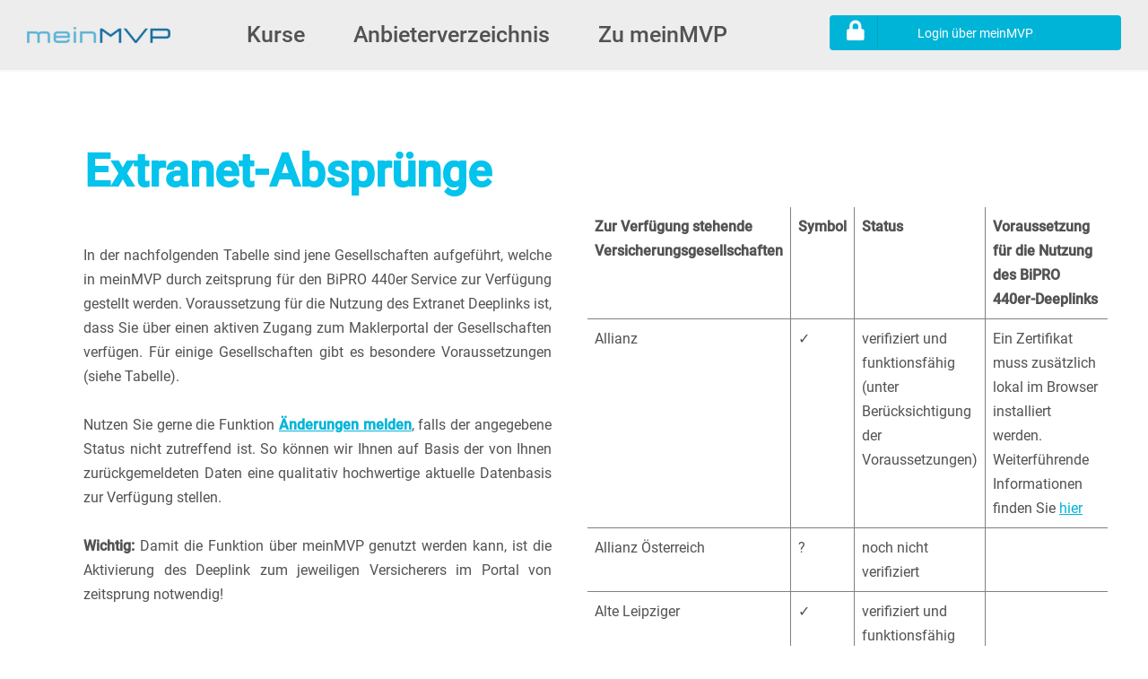

--- FILE ---
content_type: text/html; charset=UTF-8
request_url: https://academy.meinmvp.de/extranet-abspruenge/
body_size: 19512
content:
<!DOCTYPE html><html lang="de" class="no-js"><head><meta charset="UTF-8"><meta name="viewport" content="width=device-width, initial-scale=1"><link rel="profile" href="http://gmpg.org/xfn/11"><link rel="pingback" href="https://academy.meinmvp.de/xmlrpc.php"> <script type="text/javascript">if(typeof(wp)=="undefined"){window.wp={i18n:{setLocaleData:(function(){return false;})}};}</script><meta name='robots' content='index, follow, max-image-preview:large, max-snippet:-1, max-video-preview:-1' /><style>img:is([sizes="auto" i],[sizes^="auto," i]){contain-intrinsic-size:3000px 1500px}</style><link media="all" href="https://academy.meinmvp.de/wp-content/cache/autoptimize/css/autoptimize_71930ed77d57a1889539db7ad870f2f6.css" rel="stylesheet"><title>Extranet-Absprünge - MeinMVP - Academy</title><meta name="description" content="Diese Infoseite bietet ihnen eine Übersicht über alle Gesellschaften, für die durch zeitsprung der BiPRO 440er Service verfügbar ist." /><link rel="canonical" href="https://academy.meinmvp.de/extranet-abspruenge/" /><meta property="og:locale" content="de_DE" /><meta property="og:type" content="article" /><meta property="og:title" content="Extranet-Absprünge - MeinMVP - Academy" /><meta property="og:description" content="Diese Infoseite bietet ihnen eine Übersicht über alle Gesellschaften, für die durch zeitsprung der BiPRO 440er Service verfügbar ist." /><meta property="og:url" content="https://academy.meinmvp.de/extranet-abspruenge/" /><meta property="og:site_name" content="MeinMVP - Academy" /><meta property="article:published_time" content="2023-06-09T09:06:51+00:00" /><meta property="article:modified_time" content="2023-06-09T12:09:16+00:00" /><meta name="author" content="Marcel Baumgraß" /><meta name="twitter:card" content="summary_large_image" /><meta name="twitter:label1" content="Geschrieben von" /><meta name="twitter:data1" content="Marcel Baumgraß" /><meta name="twitter:label2" content="Geschätzte Lesezeit" /><meta name="twitter:data2" content="1 Minute" /> <script type="application/ld+json" class="yoast-schema-graph">{"@context":"https://schema.org","@graph":[{"@type":"Article","@id":"https://academy.meinmvp.de/extranet-abspruenge/#article","isPartOf":{"@id":"https://academy.meinmvp.de/extranet-abspruenge/"},"author":{"name":"Marcel Baumgraß","@id":"https://academy.meinmvp.de/#/schema/person/3e543f039f7efe35dc7a3b6069bf632c"},"headline":"Extranet-Absprünge","datePublished":"2023-06-09T09:06:51+00:00","dateModified":"2023-06-09T12:09:16+00:00","mainEntityOfPage":{"@id":"https://academy.meinmvp.de/extranet-abspruenge/"},"wordCount":122,"publisher":{"@id":"https://academy.meinmvp.de/#organization"},"inLanguage":"de"},{"@type":"WebPage","@id":"https://academy.meinmvp.de/extranet-abspruenge/","url":"https://academy.meinmvp.de/extranet-abspruenge/","name":"Extranet-Absprünge - MeinMVP - Academy","isPartOf":{"@id":"https://academy.meinmvp.de/#website"},"datePublished":"2023-06-09T09:06:51+00:00","dateModified":"2023-06-09T12:09:16+00:00","description":"Diese Infoseite bietet ihnen eine Übersicht über alle Gesellschaften, für die durch zeitsprung der BiPRO 440er Service verfügbar ist.","breadcrumb":{"@id":"https://academy.meinmvp.de/extranet-abspruenge/#breadcrumb"},"inLanguage":"de","potentialAction":[{"@type":"ReadAction","target":["https://academy.meinmvp.de/extranet-abspruenge/"]}]},{"@type":"BreadcrumbList","@id":"https://academy.meinmvp.de/extranet-abspruenge/#breadcrumb","itemListElement":[{"@type":"ListItem","position":1,"name":"Startseite","item":"https://academy.meinmvp.de/"},{"@type":"ListItem","position":2,"name":"Beispiel-Seite","item":"https://academy.meinmvp.de/beispiel-seite/"},{"@type":"ListItem","position":3,"name":"Extranet-Absprünge"}]},{"@type":"WebSite","@id":"https://academy.meinmvp.de/#website","url":"https://academy.meinmvp.de/","name":"MeinMVP - Academy","description":"","publisher":{"@id":"https://academy.meinmvp.de/#organization"},"potentialAction":[{"@type":"SearchAction","target":{"@type":"EntryPoint","urlTemplate":"https://academy.meinmvp.de/?s={search_term_string}"},"query-input":{"@type":"PropertyValueSpecification","valueRequired":true,"valueName":"search_term_string"}}],"inLanguage":"de"},{"@type":"Organization","@id":"https://academy.meinmvp.de/#organization","name":"meinMVP - Academy","url":"https://academy.meinmvp.de/","logo":{"@type":"ImageObject","inLanguage":"de","@id":"https://academy.meinmvp.de/#/schema/logo/image/","url":"https://academy.meinmvp.de/wp-content/uploads/2022/09/meinMVP-pos-RGB-1-e1663763569539.png","contentUrl":"https://academy.meinmvp.de/wp-content/uploads/2022/09/meinMVP-pos-RGB-1-e1663763569539.png","width":160,"height":18,"caption":"meinMVP - Academy"},"image":{"@id":"https://academy.meinmvp.de/#/schema/logo/image/"}},{"@type":"Person","@id":"https://academy.meinmvp.de/#/schema/person/3e543f039f7efe35dc7a3b6069bf632c","name":"Marcel Baumgraß","image":{"@type":"ImageObject","inLanguage":"de","@id":"https://academy.meinmvp.de/#/schema/person/image/","url":"https://academy.meinmvp.de/wp-content/uploads/2022/10/marcel-scaled.jpg","contentUrl":"https://academy.meinmvp.de/wp-content/uploads/2022/10/marcel-scaled.jpg","caption":"Marcel Baumgraß"},"description":"meinMVP Experte","sameAs":["https://www.linkedin.com/in/marcel-baumgrass-81835b23a/"],"url":"https://academy.meinmvp.de/author/marcel-baumgrass/"}]}</script> <link rel="alternate" type="application/rss+xml" title="MeinMVP - Academy &raquo; Feed" href="https://academy.meinmvp.de/feed/" /><style>.lazyload,.lazyloading{max-width:100%}</style><style id='classic-theme-styles-inline-css' type='text/css'>.wp-block-button__link{background-color:#32373c;border-radius:9999px;box-shadow:none;color:#fff;font-size:1.125em;padding:calc(.667em + 2px) calc(1.333em + 2px);text-decoration:none}.wp-block-file__button{background:#32373c;color:#fff}.wp-block-accordion-heading{margin:0}.wp-block-accordion-heading__toggle{background-color:inherit!important;color:inherit!important}.wp-block-accordion-heading__toggle:not(:focus-visible){outline:none}.wp-block-accordion-heading__toggle:focus,.wp-block-accordion-heading__toggle:hover{background-color:inherit!important;border:none;box-shadow:none;color:inherit;padding:var(--wp--preset--spacing--20,1em) 0;text-decoration:none}.wp-block-accordion-heading__toggle:focus-visible{outline:auto;outline-offset:0}</style><style id='global-styles-inline-css' type='text/css'>:root{--wp--preset--aspect-ratio--square:1;--wp--preset--aspect-ratio--4-3:4/3;--wp--preset--aspect-ratio--3-4:3/4;--wp--preset--aspect-ratio--3-2:3/2;--wp--preset--aspect-ratio--2-3:2/3;--wp--preset--aspect-ratio--16-9:16/9;--wp--preset--aspect-ratio--9-16:9/16;--wp--preset--color--black:#000;--wp--preset--color--cyan-bluish-gray:#abb8c3;--wp--preset--color--white:#fff;--wp--preset--color--pale-pink:#f78da7;--wp--preset--color--vivid-red:#cf2e2e;--wp--preset--color--luminous-vivid-orange:#ff6900;--wp--preset--color--luminous-vivid-amber:#fcb900;--wp--preset--color--light-green-cyan:#7bdcb5;--wp--preset--color--vivid-green-cyan:#00d084;--wp--preset--color--pale-cyan-blue:#8ed1fc;--wp--preset--color--vivid-cyan-blue:#0693e3;--wp--preset--color--vivid-purple:#9b51e0;--wp--preset--color--medium-blue:#175cff;--wp--preset--color--deep-navyblue:#0a083b;--wp--preset--color--off-white:#f7f9fa;--wp--preset--color--bluish-dark-grey:#57586e;--wp--preset--color--light-grey:#eaf1f8;--wp--preset--gradient--vivid-cyan-blue-to-vivid-purple:linear-gradient(135deg,#0693e3 0%,#9b51e0 100%);--wp--preset--gradient--light-green-cyan-to-vivid-green-cyan:linear-gradient(135deg,#7adcb4 0%,#00d082 100%);--wp--preset--gradient--luminous-vivid-amber-to-luminous-vivid-orange:linear-gradient(135deg,#fcb900 0%,#ff6900 100%);--wp--preset--gradient--luminous-vivid-orange-to-vivid-red:linear-gradient(135deg,#ff6900 0%,#cf2e2e 100%);--wp--preset--gradient--very-light-gray-to-cyan-bluish-gray:linear-gradient(135deg,#eee 0%,#a9b8c3 100%);--wp--preset--gradient--cool-to-warm-spectrum:linear-gradient(135deg,#4aeadc 0%,#9778d1 20%,#cf2aba 40%,#ee2c82 60%,#fb6962 80%,#fef84c 100%);--wp--preset--gradient--blush-light-purple:linear-gradient(135deg,#ffceec 0%,#9896f0 100%);--wp--preset--gradient--blush-bordeaux:linear-gradient(135deg,#fecda5 0%,#fe2d2d 50%,#6b003e 100%);--wp--preset--gradient--luminous-dusk:linear-gradient(135deg,#ffcb70 0%,#c751c0 50%,#4158d0 100%);--wp--preset--gradient--pale-ocean:linear-gradient(135deg,#fff5cb 0%,#b6e3d4 50%,#33a7b5 100%);--wp--preset--gradient--electric-grass:linear-gradient(135deg,#caf880 0%,#71ce7e 100%);--wp--preset--gradient--midnight:linear-gradient(135deg,#020381 0%,#2874fc 100%);--wp--preset--font-size--small:13px;--wp--preset--font-size--medium:20px;--wp--preset--font-size--large:36px;--wp--preset--font-size--x-large:42px;--wp--preset--font-size--normal:16px;--wp--preset--font-size--normal-plus:18px;--wp--preset--font-size--medium-plus:26px;--wp--preset--font-size--big:32px;--wp--preset--font-size--huge:48px;--wp--preset--spacing--20:.44rem;--wp--preset--spacing--30:.67rem;--wp--preset--spacing--40:1rem;--wp--preset--spacing--50:1.5rem;--wp--preset--spacing--60:2.25rem;--wp--preset--spacing--70:3.38rem;--wp--preset--spacing--80:5.06rem;--wp--preset--shadow--natural:6px 6px 9px rgba(0,0,0,.2);--wp--preset--shadow--deep:12px 12px 50px rgba(0,0,0,.4);--wp--preset--shadow--sharp:6px 6px 0px rgba(0,0,0,.2);--wp--preset--shadow--outlined:6px 6px 0px -3px #fff,6px 6px #000;--wp--preset--shadow--crisp:6px 6px 0px #000}:where(.is-layout-flex){gap:.5em}:where(.is-layout-grid){gap:.5em}body .is-layout-flex{display:flex}.is-layout-flex{flex-wrap:wrap;align-items:center}.is-layout-flex>:is(*,div){margin:0}body .is-layout-grid{display:grid}.is-layout-grid>:is(*,div){margin:0}:where(.wp-block-columns.is-layout-flex){gap:2em}:where(.wp-block-columns.is-layout-grid){gap:2em}:where(.wp-block-post-template.is-layout-flex){gap:1.25em}:where(.wp-block-post-template.is-layout-grid){gap:1.25em}.has-black-color{color:var(--wp--preset--color--black) !important}.has-cyan-bluish-gray-color{color:var(--wp--preset--color--cyan-bluish-gray) !important}.has-white-color{color:var(--wp--preset--color--white) !important}.has-pale-pink-color{color:var(--wp--preset--color--pale-pink) !important}.has-vivid-red-color{color:var(--wp--preset--color--vivid-red) !important}.has-luminous-vivid-orange-color{color:var(--wp--preset--color--luminous-vivid-orange) !important}.has-luminous-vivid-amber-color{color:var(--wp--preset--color--luminous-vivid-amber) !important}.has-light-green-cyan-color{color:var(--wp--preset--color--light-green-cyan) !important}.has-vivid-green-cyan-color{color:var(--wp--preset--color--vivid-green-cyan) !important}.has-pale-cyan-blue-color{color:var(--wp--preset--color--pale-cyan-blue) !important}.has-vivid-cyan-blue-color{color:var(--wp--preset--color--vivid-cyan-blue) !important}.has-vivid-purple-color{color:var(--wp--preset--color--vivid-purple) !important}.has-black-background-color{background-color:var(--wp--preset--color--black) !important}.has-cyan-bluish-gray-background-color{background-color:var(--wp--preset--color--cyan-bluish-gray) !important}.has-white-background-color{background-color:var(--wp--preset--color--white) !important}.has-pale-pink-background-color{background-color:var(--wp--preset--color--pale-pink) !important}.has-vivid-red-background-color{background-color:var(--wp--preset--color--vivid-red) !important}.has-luminous-vivid-orange-background-color{background-color:var(--wp--preset--color--luminous-vivid-orange) !important}.has-luminous-vivid-amber-background-color{background-color:var(--wp--preset--color--luminous-vivid-amber) !important}.has-light-green-cyan-background-color{background-color:var(--wp--preset--color--light-green-cyan) !important}.has-vivid-green-cyan-background-color{background-color:var(--wp--preset--color--vivid-green-cyan) !important}.has-pale-cyan-blue-background-color{background-color:var(--wp--preset--color--pale-cyan-blue) !important}.has-vivid-cyan-blue-background-color{background-color:var(--wp--preset--color--vivid-cyan-blue) !important}.has-vivid-purple-background-color{background-color:var(--wp--preset--color--vivid-purple) !important}.has-black-border-color{border-color:var(--wp--preset--color--black) !important}.has-cyan-bluish-gray-border-color{border-color:var(--wp--preset--color--cyan-bluish-gray) !important}.has-white-border-color{border-color:var(--wp--preset--color--white) !important}.has-pale-pink-border-color{border-color:var(--wp--preset--color--pale-pink) !important}.has-vivid-red-border-color{border-color:var(--wp--preset--color--vivid-red) !important}.has-luminous-vivid-orange-border-color{border-color:var(--wp--preset--color--luminous-vivid-orange) !important}.has-luminous-vivid-amber-border-color{border-color:var(--wp--preset--color--luminous-vivid-amber) !important}.has-light-green-cyan-border-color{border-color:var(--wp--preset--color--light-green-cyan) !important}.has-vivid-green-cyan-border-color{border-color:var(--wp--preset--color--vivid-green-cyan) !important}.has-pale-cyan-blue-border-color{border-color:var(--wp--preset--color--pale-cyan-blue) !important}.has-vivid-cyan-blue-border-color{border-color:var(--wp--preset--color--vivid-cyan-blue) !important}.has-vivid-purple-border-color{border-color:var(--wp--preset--color--vivid-purple) !important}.has-vivid-cyan-blue-to-vivid-purple-gradient-background{background:var(--wp--preset--gradient--vivid-cyan-blue-to-vivid-purple) !important}.has-light-green-cyan-to-vivid-green-cyan-gradient-background{background:var(--wp--preset--gradient--light-green-cyan-to-vivid-green-cyan) !important}.has-luminous-vivid-amber-to-luminous-vivid-orange-gradient-background{background:var(--wp--preset--gradient--luminous-vivid-amber-to-luminous-vivid-orange) !important}.has-luminous-vivid-orange-to-vivid-red-gradient-background{background:var(--wp--preset--gradient--luminous-vivid-orange-to-vivid-red) !important}.has-very-light-gray-to-cyan-bluish-gray-gradient-background{background:var(--wp--preset--gradient--very-light-gray-to-cyan-bluish-gray) !important}.has-cool-to-warm-spectrum-gradient-background{background:var(--wp--preset--gradient--cool-to-warm-spectrum) !important}.has-blush-light-purple-gradient-background{background:var(--wp--preset--gradient--blush-light-purple) !important}.has-blush-bordeaux-gradient-background{background:var(--wp--preset--gradient--blush-bordeaux) !important}.has-luminous-dusk-gradient-background{background:var(--wp--preset--gradient--luminous-dusk) !important}.has-pale-ocean-gradient-background{background:var(--wp--preset--gradient--pale-ocean) !important}.has-electric-grass-gradient-background{background:var(--wp--preset--gradient--electric-grass) !important}.has-midnight-gradient-background{background:var(--wp--preset--gradient--midnight) !important}.has-small-font-size{font-size:var(--wp--preset--font-size--small) !important}.has-medium-font-size{font-size:var(--wp--preset--font-size--medium) !important}.has-large-font-size{font-size:var(--wp--preset--font-size--large) !important}.has-x-large-font-size{font-size:var(--wp--preset--font-size--x-large) !important}:where(.wp-block-columns.is-layout-flex){gap:2em}:where(.wp-block-columns.is-layout-grid){gap:2em}:root :where(.wp-block-pullquote){font-size:1.5em;line-height:1.6}:where(.wp-block-post-template.is-layout-flex){gap:1.25em}:where(.wp-block-post-template.is-layout-grid){gap:1.25em}:where(.wp-block-term-template.is-layout-flex){gap:1.25em}:where(.wp-block-term-template.is-layout-grid){gap:1.25em}</style><link rel='stylesheet' id='qubely-bundle-css' href='https://academy.meinmvp.de/wp-content/plugins/qubely/assets/css/qubely.bundle.min.css' type='text/css' media='all' /><link rel='stylesheet' id='qubely-font-awesome-css' href='https://academy.meinmvp.de/wp-content/plugins/qubely/assets/css/font-awesome.min.css' type='text/css' media="print" onload="this.media='all'" /><link rel='stylesheet' id='qubely-post-3217-css' href='https://academy.meinmvp.de/wp-content/cache/autoptimize/css/autoptimize_single_5196bce19bf9a23e1ba72b82bb781617.css' type='text/css' media='all' /><link rel='stylesheet' id='tutor-icon-css' href='https://academy.meinmvp.de/wp-content/plugins/tutor/assets/css/tutor-icon.min.css' type='text/css' media="print" onload="this.media='all'" /><link rel='stylesheet' id='tutor-css' href='https://academy.meinmvp.de/wp-content/plugins/tutor/assets/css/tutor.min.css' type='text/css' media='all' /><link rel='stylesheet' id='tutor-frontend-css' href='https://academy.meinmvp.de/wp-content/plugins/tutor/assets/css/tutor-front.min.css' type='text/css' media='all' /><style id='tutor-frontend-inline-css' type='text/css'>.mce-notification.mce-notification-error{display:none !important}:root{--tutor-color-primary:#00b4d8;--tutor-color-primary-rgb:0,180,216;--tutor-color-primary-hover:#136e9f;--tutor-color-primary-hover-rgb:19,110,159;--tutor-body-color:#343434;--tutor-body-color-rgb:52,52,52;--tutor-border-color:#bebebe;--tutor-border-color-rgb:190,190,190;--tutor-color-gray:#e3e5eb;--tutor-color-gray-rgb:227,229,235}</style><style id='main-inline-css' type='text/css'>:root{--default-color:#fff;--body-font:Roboto;--heading-font:Roboto;--link-color:#00b4d8;--body-bg-color:#fff;--cart-color:#1950d1;--cart-color-trans:#fff;--cta-text-color:#00b4d8;--cta-text-color-trans:#fff;--body-text-color:#525252;--cta-font-weight:600;--cta-font-transform:none;--cta-font-lineheight:1.2em;--cta-font-lineheight-tablet:1.2em;--cta-font-lineheight-mobile:1.2em;--menu-link-color:#525252;--menu-link-color-trans:#fff;--body-font-weight:400;--h1-font-weight:700;--h2-font-weight:700;--h3-font-weight:700;--h4-font-weight:700;--h5-font-weight:700;--h6-font-weight:700;--h1-text-transform:none;--h2-text-transform:none;--h3-text-transform:none;--h4-text-transform:none;--h5-text-transform:none;--h6-text-transform:none;--primary-menu-bg-color:#ededed;--sticky-menu-bg-color:rgba(4,42,132,.7);--cta-background-color:#fff;--cta-background-color-trans:rgba(25,80,209,1);--cta-border-color:#00b4d8;--cta-border-color-trans:#1950d1;--cta-border-width:2px;--cta-border-radius:55px;--cta-font-size:16px;--header-font-weight:500;--header-font-transform:none;--header-font-lineheight:0em;--header-font-lineheight-tablet:1.2em;--header-font-lineheight-mobile:1.2em;--body-text-transform:none;--body-font-size:16px;--h1-font-size:68px;--h1-font-size-tablet:48px;--h1-font-size-mobile:48px;--h2-font-size:48px;--h2-font-size-tablet:32px;--h2-font-size-mobile:32px;--h3-font-size:36px;--h3-font-size-tablet:28px;--h3-font-size-mobile:28px;--h4-font-size:26px;--h4-font-size-tablet:24px;--h4-font-size-mobile:24px;--h5-font-size:20px;--h5-font-size-tablet:18px;--h5-font-size-mobile:18px;--h6-font-size:18px;--h6-font-size-tablet:17px;--h6-font-size-mobile:17px;--active-menu-color:#00b4d8;--active-menu-color-trans:#fff;--cta-font-size-tablet:13px;--cta-font-size-mobile:13px;--header-font-size:25px;--body-font-size-mobile:13px;--body-font-size-tablet:13px;--footer-bottom-bg-color:#1e1e2c;--footer-widget-bg-color:#1e1e2c;--header-font-size-tablet:13px;--header-font-size-mobile:13px;--footer-bottom-text-color:#fff;--widget-title-font-weight:700;--widget-title-text-transform:none;--footer-widget-text-color:#fff;--body-font-lineheight:1.7em;--h1-font-lineheight:2.5em;--h1-font-lineheight-tablet:2.5em;--h1-font-lineheight-mobile:2.5em;--h2-font-lineheight:2em;--h2-font-lineheight-tablet:2em;--h2-font-lineheight-mobile:2em;--h3-font-lineheight:1.8em;--h3-font-lineheight-tablet:1.8em;--h3-font-lineheight-mobile:1.8em;--h4-font-lineheight:1.7em;--h4-font-lineheight-tablet:1.7em;--h4-font-lineheight-mobile:1.7em;--h5-font-lineheight:1.6em;--h5-font-lineheight-tablet:1.6em;--h5-font-lineheight-mobile:1.6em;--h6-font-lineheight:1.5em;--h6-font-lineheight-tablet:1.5em;--h6-font-lineheight-mobile:1.5em;--body-font-lineheight-tablet:1.5em;--body-font-lineheight-mobile:1.5em;--widget-title-font-size:18px;--widget-title-font-size-tablet:16px;--widget-title-font-size-mobile:16px;--widget-title-line-height:1.78em;--widget-title-line-height-tablet:1.78em;--widget-title-line-height-mobile:1.78em;--widget-text-font-weight:400;--widget-text-transform:none;--widget-text-font-size:16px;--widget-text-font-size-tablet:16px;--widget-text-font-size-mobile:16px;--widget-text-line-height:1.78em;--widget-text-line-height-tablet:1.78em;--widget-text-line-height-mobile:1.78em}</style> <script type="text/javascript" id="qubely_local_script-js-extra">var qubely_urls={"plugin":"https:\/\/academy.meinmvp.de\/wp-content\/plugins\/qubely\/","ajax":"https:\/\/academy.meinmvp.de\/wp-admin\/admin-ajax.php","nonce":"3c7084eeef","actual_url":"academy.meinmvp.de"};</script> <script type="text/javascript" id="qubely_container_width-js-extra">var qubely_container_width={"sm":"540","md":"720","lg":"960","xl":"1140"};</script> <script type="text/javascript" src="https://academy.meinmvp.de/wp-includes/js/jquery/jquery.min.js" id="jquery-core-js"></script> <script type="text/javascript" src="https://academy.meinmvp.de/wp-includes/js/jquery/jquery-migrate.min.js" id="jquery-migrate-js"></script> <script type="text/javascript" defer='defer' src="https://academy.meinmvp.de/wp-includes/js/dist/vendor/wp-polyfill.min.js" id="wp-polyfill-js"></script> <script type="text/javascript" id="wp-post-modal-js-extra">var fromPHP={"pluginUrl":"https:\/\/academy.meinmvp.de\/wp-content\/plugins\/wp-post-modal\/public\/","breakpoint":"0","styled":"1","disableScrolling":"","loader":"1","ajax_url":"https:\/\/academy.meinmvp.de\/wp-admin\/admin-ajax.php","siteUrl":"https:\/\/academy.meinmvp.de","restMethod":"","iframe":"1","urlState":"1","containerID":"#modal-ready","modalLinkClass":"tpg-post-link","isAdmin":"","customizing":""};</script> <link rel="https://api.w.org/" href="https://academy.meinmvp.de/wp-json/" /><link rel="alternate" title="JSON" type="application/json" href="https://academy.meinmvp.de/wp-json/wp/v2/posts/3217" /><link rel="EditURI" type="application/rsd+xml" title="RSD" href="https://academy.meinmvp.de/xmlrpc.php?rsd" /><link rel='shortlink' href='https://academy.meinmvp.de/?p=3217' /><link rel="alternate" title="oEmbed (JSON)" type="application/json+oembed" href="https://academy.meinmvp.de/wp-json/oembed/1.0/embed?url=https%3A%2F%2Facademy.meinmvp.de%2Fextranet-abspruenge%2F" /><link rel="alternate" title="oEmbed (XML)" type="text/xml+oembed" href="https://academy.meinmvp.de/wp-json/oembed/1.0/embed?url=https%3A%2F%2Facademy.meinmvp.de%2Fextranet-abspruenge%2F&#038;format=xml" /><style>:root{--tpg-primary-color:#0d6efd;--tpg-secondary-color:#0654c4;--tpg-primary-light:#c4d0ff}</style> <script>document.createElement("picture");if(!window.HTMLPictureElement&&document.addEventListener){window.addEventListener("DOMContentLoaded",function(){var s=document.createElement("script");s.src="https://academy.meinmvp.de/wp-content/plugins/webp-express/js/picturefill.min.js";document.body.appendChild(s);});}</script> <style>.cmplz-hidden{display:none !important}</style> <script>document.documentElement.className=document.documentElement.className.replace('no-js','js');</script> <style>.no-js img.lazyload{display:none}figure.wp-block-image img.lazyloading{min-width:150px}.lazyload,.lazyloading{--smush-placeholder-width:100px;--smush-placeholder-aspect-ratio:1/1;width:var(--smush-image-width,var(--smush-placeholder-width)) !important;aspect-ratio:var(--smush-image-aspect-ratio,var(--smush-placeholder-aspect-ratio)) !important}.lazyload{opacity:0}.lazyloading{border:0 !important;opacity:1;background:#f3f3f3 url('https://academy.meinmvp.de/wp-content/plugins/wp-smushit/app/assets/images/smush-placeholder.png') no-repeat center !important;background-size:16px auto !important;min-width:16px}</style> <script type="application/ld+json">{"@context":"http:\/\/schema.org","@type":"BlogPosting","headline":"Automatisch gespeicherter Entwurf","datePublished":"2023-06-09","dateModified":"2023-06-09","description":"In der nachfolgenden Tabelle sind jene Gesellschaften aufgef\u00fchrt, welche in meinMVP durch zeitsprung f\u00fcr den BiPRO 440er Service zur Verf\u00fcgung gestellt werden. Voraussetzung f\u00fcr die Nutzung des Extranet Deeplinks ist, dass Sie \u00fcber einen aktiven Zugang zum Maklerportal der Gesellschaften verf\u00fcgen. F\u00fcr einige Gesellschaften gibt es besondere Voraussetzungen (siehe Tabelle). Nutzen Sie hierbei gerne die Funktion\u00a0\u00c4nderungen melden, falls der angegebene Status nicht zutreffend ist. So k\u00f6nnen wir Ihnen auf Basis der von Ihnen zur\u00fcckgemeldeten Daten eine qualitativ hochwertige aktuelle Datenbasis zur Verf\u00fcgung stellen. Wichtig:\u00a0Damit die Funktion \u00fcber meinMVP genutzt werden kann, ist die Aktivierung des Deeplink zum jeweiligen Versicherers im","articleBody":"In der nachfolgenden Tabelle sind jene Gesellschaften aufgef\u00fchrt, welche in meinMVP durch zeitsprung f\u00fcr den BiPRO 440er Service zur Verf\u00fcgung gestellt werden. Voraussetzung f\u00fcr die Nutzung des Extranet Deeplinks ist, dass Sie \u00fcber einen aktiven Zugang zum Maklerportal der Gesellschaften verf\u00fcgen. F\u00fcr einige Gesellschaften gibt es besondere Voraussetzungen (siehe Tabelle). Nutzen Sie hierbei gerne die Funktion\u00a0\u00c4nderungen melden, falls der angegebene Status nicht zutreffend ist. So k\u00f6nnen wir Ihnen auf Basis der von Ihnen zur\u00fcckgemeldeten Daten eine qualitativ hochwertige aktuelle Datenbasis zur Verf\u00fcgung stellen. Wichtig:\u00a0Damit die Funktion \u00fcber meinMVP genutzt werden kann, ist die Aktivierung des Deeplink zum jeweiligen Versicherers im Portal von zeitsprung notwendig! Wie das geht erfahren Sie in unserem\u00a0Erkl\u00e4rfilm Zur Verf\u00fcgung stehende VersicherungsgesellschaftenSymbolStatusVoraussetzung f\u00fcr die Nutzung des BiPRO 440er-DeeplinksAllianz\u2713verifiziert und funktionsf\u00e4hig (unter Ber\u00fccksichtigung der Voraussetzungen)Ein Zertifikat muss zus\u00e4tzlich lokal im Browser installiert werden. Weiterf\u00fchrende Informationen finden\u00a0hierAllianz \u00d6sterreich?noch nicht verifiziertAlte Leipziger\u2713verifiziert und funktionsf\u00e4higAXA Versicherung\u2713verifiziert und funktionsf\u00e4higAuxilia Rechtsschutz\u2713verifiziert und funktionsf\u00e4higBaden-Badener?noch nicht verifiziertBarmenia\u2713verifiziert und funktionsf\u00e4higBGV?noch nicht verifiziertConcordia Versicherung\u2713verifiziert und funktionsf\u00e4higCondor?noch nicht verifiziertDer Sachpool\u2713verifiziert und funktionsf\u00e4higDialog Sachversicherung AG?noch nicht verifiziertGermanbroker.net?noch nicht verifiziertGothaer\u2713verifiziert und funktionsf\u00e4higInterRisk?noch nicht verifiziertHDI Versicherungs-AG\u2192verifiziert und derzeit noch nicht funktionsf\u00e4higDie Haftpflichtkasse\u2713verifiziert und funktionsf\u00e4hig (unter Ber\u00fccksichtigung der Voraussetzungen)Ein Zertifikat muss zus\u00e4tzlich lokal im Browser installiert werden. Weiterf\u00fchrende Informationen finden\u00a0hierIdeal?noch nicht verifiziertJanitos?noch nicht verifiziertItzehoer\u2713verifiziert und funktionsf\u00e4higKravag?noch nicht verifiziertN\u00fcrnberger Versicherung AG\u2713verifiziert und funktionsf\u00e4higR+V\u2713verifiziert und funktionsf\u00e4higRhion?noch nicht verifiziertSwissLife\u2713verifiziert und funktionsf\u00e4hig (unter Ber\u00fccksichtigung der Voraussetzungen)Hier ist eine BiPro-Freischaltung f\u00fcr die Norm-440 erforderlich. Weiterf\u00fchrende Informationen finden\u00a0hierStuttgarter\u2713verifiziert und funktionsf\u00e4higStandard Life\u2713verifiziert und funktionsf\u00e4higVersicherungskammer Bayern?noch nicht verifiziertVHV\u2713verifiziert und funktionsf\u00e4higExtranet-Absprung in meinMVP mit Authentifizierung \u00fcber RSA Token, nicht \u00fcber zeitsprung.Volkswohlbund\u2713verifiziert und funktionsf\u00e4higW\u00fcrzburger\u00a0Versicherung?noch nicht verifiziertWWK Lebensversicherung\u2713verifiziert und funktionsf\u00e4hig"}</script><link rel="icon" href="https://academy.meinmvp.de/wp-content/uploads/2022/10/cropped-db_favicon-32x32.png" sizes="32x32" /><link rel="icon" href="https://academy.meinmvp.de/wp-content/uploads/2022/10/cropped-db_favicon-192x192.png" sizes="192x192" /><link rel="apple-touch-icon" href="https://academy.meinmvp.de/wp-content/uploads/2022/10/cropped-db_favicon-180x180.png" /><meta name="msapplication-TileImage" content="https://academy.meinmvp.de/wp-content/uploads/2022/10/cropped-db_favicon-270x270.png" /><style type="text/css" id="wp-custom-css">.wp-block-video video{max-width:100%}</style></head><body data-cmplz=1 class="wp-singular post-template post-template-qubely_full_width single single-post postid-3217 single-format-standard wp-custom-logo wp-theme-tutorstarter wp-child-theme-tutorstarter-child qubely qubely-frontend rttpg rttpg-7.8.8 radius-frontend rttpg-body-wrap rttpg-flaticon tutor-lms"><div id="page" class="site"> <a class="skip-link screen-reader-text" href="#content"> Skip to content </a><div class="hidden-functions" style="display: none;"> <script type="text/javascript">function HandlePopupResult(result){window.location.href=result;}
function moOAuthLogin(app_name){window.location.href='https://academy.meinmvp.de'+'/?option=generateDynmicUrl&app_name='+app_name;}
function moOAuthCommonLogin(app_name){}
function moOAuthLoginNew(app_name,redirect_url=''){var base_url="https://academy.meinmvp.de";const storageKey="oauth_result_flag";function handleStorageEvent(event){if(event.key===storageKey&&event.newValue==="true"){let redirectTarget=localStorage.getItem("oauth_redirect_url");localStorage.removeItem(storageKey);localStorage.removeItem("oauth_redirect_url");window.removeEventListener("storage",handleStorageEvent);if(redirectTarget){window.location.href=redirectTarget;}else{window.location.reload();}}}
window.addEventListener("storage",handleStorageEvent);var left=(screen.width-500)/2;var top=(screen.height-500)/4;var popupConfig='width=500,height=500,top='+top+',left='+left;popupConfig+=',resizable=yes,scrollbars=yes,status=yes,toolbar=no,menubar=no,location=no';var popupUrl=base_url+'/?option=oauthredirect&app_name='+app_name+'&redirect_url=https%3A%2F%2Facademy.meinmvp.de%2Fextranet-abspruenge%2F';var myWindow=window.open(popupUrl,'OAuth Login',popupConfig);if(myWindow===null||typeof(myWindow)==='undefined'){alert('Popup blocker detected. Please allow popups for this site to use the OAuth login.');window.location.href=popupUrl;}}</script> <div class="mo_adjust_customize_button" style="display:;
 flex-flow: row wrap;justify-content:initial"><div style="margin-bottom:0px"><a href="javascript:void(0)" onclick="moOAuthLoginNew('MeinMVP','');" style="text-decoration:none;box-sizing: initial"> <i style="margin:10px; height:27px;width:263px;padding:10px 8px 8px 20px;font-size: 25px;border-radius:0px; background:#337ab7;" class="mofa fa-lock mo_oauth_def_btn_keycloak mo_oauth_btn_ mo_oauth_btn_shadow"><span class="mo_oauth_login_button_font" style="margin-left: 37.571428571429px">meinMVP </span></i></a></div></div></div><header class="header-default"><nav class="navbar navbar-center full-width "><div class="navbar-brand"> <a href="https://academy.meinmvp.de/" rel="home"> <picture><source srcset="https://academy.meinmvp.de/wp-content/webp-express/webp-images/uploads/2022/09/meinMVP-pos-RGB-1-e1663763569539.png.webp" type="image/webp"><img src="https://academy.meinmvp.de/wp-content/uploads/2022/09/meinMVP-pos-RGB-1-e1663763569539.png" alt="MeinMVP – Academy" class="webpexpress-processed" loading="lazy"></picture> </a></div><div class="search-field"><form method="get" action="https://academy.meinmvp.de/"> <input type="search" name="s" value="" placeholder="Search..." /></form></div> <button class="navbar-toggler"><div class="toggle-icon"><span></span></div> </button><div class="menu-hauptmenue-container"><ul id="menu-hauptmenue" class="navbar-nav"><li class="nav-close"><button class="btn-nav-close"><span class="close-btn">+</span></button></li><li id="menu-item-37" class="menu-item menu-item-type-custom menu-item-object-custom menu-item-37"><a href="/kurse" onClick="return true">Kurse</a></li><li id="menu-item-3554" class="menu-item menu-item-type-post_type menu-item-object-page menu-item-3554"><a href="https://academy.meinmvp.de/anbieterverzeichnis/" onClick="return true">Anbieterverzeichnis</a></li><li id="menu-item-262" class="menu-item menu-item-type-custom menu-item-object-custom menu-item-262"><a target="_blank" href="https://app.meinmvp.de/app/dashboard" onClick="return true">Zu meinMVP</a></li><li id="menu-item-329" class="show-mobile menu-item-login menu-item menu-item-type-sidebar menu-item-object-tutorstarter-child menu-item-329"><_blank class="menuizer-container show-mobile menuizer-stack-vertical"> <button class="sso-login btn btn-social btn-primary"> <i style="padding-top:9.63px-6 px !important; width:15%" class="fa fa-lock"></i>Login über MeinMVP </button></_blank></li></ul></div><div class="navbar-utils"><div class="navbar-utils-login-btn"> <button class="sso-login btn btn-social btn-primary"> <i style="padding-top:9.63px-6 px !important; width:15%" class="fa fa-lock"></i>Login über meinMVP </button></div></div></nav></header><div id="content" class="site-content"><div id="modal-ready"><div class="wp-block-qubely-row qubely-section qubely-block-7ace59"><div class="qubely-row-overlay"></div><div class="qubely-container"><div class="qubely-row "><div class="wp-block-qubely-column qubely-column qubely-column-front qubely-block-c34366"><div class="qubely-column-inner"><div class="wp-block-qubely-heading aligncenter qubely-block-cd6e75"><div class="qubely-block-heading  "><div class="qubely-heading-container"><h2 class="qubely-heading-selector">Extranet-Absprünge</h2></div></div></div></div></div></div></div></div><div class="wp-block-group"><div class="wp-block-group__inner-container is-layout-constrained wp-block-group-is-layout-constrained"><div class="wp-block-qubely-row qubely-section qubely-block-eec402"><div class="qubely-row-overlay"></div><div class="qubely-container"><div class="qubely-row "><div class="wp-block-qubely-column qubely-column qubely-column-front qubely-block-712add"><div class="qubely-column-inner"><div class="wp-block-qubely-text qubely-block-814804"><div class="qubely-block-text  "><div class="qubely-block-text-title-container  qubely-separator-position-top"><div class="qubely-block-text-title-inner"><h2 class="qubely-block-text-title"></h2></div></div><p>In der nachfolgenden Tabelle sind jene Gesellschaften aufgeführt, welche in meinMVP durch zeitsprung für den BiPRO 440er Service zur Verfügung gestellt werden. Voraussetzung für die Nutzung des Extranet Deeplinks ist, dass Sie über einen aktiven Zugang zum Maklerportal der Gesellschaften verfügen. Für einige Gesellschaften gibt es besondere Voraussetzungen (siehe Tabelle).<br><br>Nutzen Sie gerne die Funktion&nbsp;<strong><a href="mailto:Info@meinmvp.de?Subject=Hinweis%20zu%20Extranet-Abspr%C3%BCngen">Änderungen melden</a></strong>, falls der angegebene Status nicht zutreffend ist. So können wir Ihnen auf Basis der von Ihnen zurückgemeldeten Daten eine qualitativ hochwertige aktuelle Datenbasis zur Verfügung stellen.<br><br><strong>Wichtig:&nbsp;</strong>Damit die Funktion über meinMVP genutzt werden kann, ist die Aktivierung des Deeplink zum jeweiligen Versicherers im Portal von zeitsprung notwendig! <br><br></p></div></div><figure class="wp-block-video alignfull"><video height="720" style="aspect-ratio: 1280 / 720;" width="1280" controls poster="https://academy.meinmvp.de/wp-content/uploads/2022/09/AdobeStock_416214856-scaled.jpeg" src="https://academy.meinmvp.de/wp-content/uploads/2023/06/Erklaerfilm-29_-Extranet-Abspruenge.mp4"></video></figure></div></div><div class="wp-block-qubely-column qubely-column qubely-column-front qubely-block-0f03c5"><div class="qubely-column-inner"><table id="tablepress-68" class="tablepress tablepress-id-68"><tbody><tr class="row-1"><td class="column-1"><strong>Zur Verfügung stehende Versicherungsgesellschaften</strong></td><td class="column-2"><strong>Symbol</strong></td><td class="column-3"><strong>Status</strong></td><td class="column-4"><strong>Voraussetzung für die Nutzung des BiPRO 440er-Deeplinks</strong></td></tr><tr class="row-2"><td class="column-1">Allianz</td><td class="column-2">✓</td><td class="column-3">verifiziert und funktionsfähig (unter Berücksichtigung der Voraussetzungen)</td><td class="column-4">Ein Zertifikat muss zusätzlich lokal im Browser installiert werden. Weiterführende Informationen finden Sie <a target="_blank" href="https://www.meinmvp.de/haeufige-fragen/datenverwaltung-und-tarifvergleichsrechner/voraussetzungen-zur-nutzung-des-extranet-absprungs-fuer-einzelne-versicherungsgesellschaften/" rel="noopener">hier</a></td></tr><tr class="row-3"><td class="column-1">Allianz Österreich</td><td class="column-2">?</td><td class="column-3">noch nicht verifiziert</td><td class="column-4"></td></tr><tr class="row-4"><td class="column-1">Alte Leipziger</td><td class="column-2">✓</td><td class="column-3">verifiziert und funktionsfähig</td><td class="column-4"></td></tr><tr class="row-5"><td class="column-1">AXA Versicherung</td><td class="column-2">✓</td><td class="column-3">verifiziert und funktionsfähig</td><td class="column-4"></td></tr><tr class="row-6"><td class="column-1">Auxilia Rechtsschutz</td><td class="column-2">✓</td><td class="column-3">verifiziert und funktionsfähig</td><td class="column-4"></td></tr><tr class="row-7"><td class="column-1">Baden-Badener</td><td class="column-2">?</td><td class="column-3">noch nicht verifiziert</td><td class="column-4"></td></tr><tr class="row-8"><td class="column-1">Barmenia</td><td class="column-2">✓</td><td class="column-3">verifiziert und funktionsfähig</td><td class="column-4"></td></tr><tr class="row-9"><td class="column-1">BGV</td><td class="column-2">?</td><td class="column-3">noch nicht verifiziert</td><td class="column-4"></td></tr><tr class="row-10"><td class="column-1">Concordia Versicherung</td><td class="column-2">✓</td><td class="column-3">verifiziert und funktionsfähig</td><td class="column-4"></td></tr><tr class="row-11"><td class="column-1">Condor</td><td class="column-2">?</td><td class="column-3">noch nicht verifiziert</td><td class="column-4"></td></tr><tr class="row-12"><td class="column-1">Der Sachpool</td><td class="column-2">✓</td><td class="column-3">verifiziert und funktionsfähig</td><td class="column-4"></td></tr><tr class="row-13"><td class="column-1">Dialog Sachversicherung AG</td><td class="column-2">?</td><td class="column-3">noch nicht verifiziert</td><td class="column-4"></td></tr><tr class="row-14"><td class="column-1">Germanbroker.net</td><td class="column-2">?</td><td class="column-3">noch nicht verifiziert</td><td class="column-4"></td></tr><tr class="row-15"><td class="column-1">Gothaer</td><td class="column-2">✓</td><td class="column-3">verifiziert und funktionsfähig</td><td class="column-4"></td></tr><tr class="row-16"><td class="column-1">InterRisk</td><td class="column-2">?</td><td class="column-3">noch nicht verifiziert</td><td class="column-4"></td></tr><tr class="row-17"><td class="column-1">HDI Versicherungs-AG</td><td class="column-2">→</td><td class="column-3">verifiziert und derzeit noch nicht funktionsfähig</td><td class="column-4"></td></tr><tr class="row-18"><td class="column-1">Die Haftpflichtkasse</td><td class="column-2">✓</td><td class="column-3">verifiziert und funktionsfähig (unter Berücksichtigung der Voraussetzungen)</td><td class="column-4">Ein Zertifikat muss zusätzlich lokal im Browser installiert werden. Weiterführende Informationen finden Sie <a target="_blank" href="https://www.meinmvp.de/haeufige-fragen/datenverwaltung-und-tarifvergleichsrechner/voraussetzungen-zur-nutzung-des-extranet-absprungs-fuer-einzelne-versicherungsgesellschaften/" rel="noopener">hier</a></td></tr><tr class="row-19"><td class="column-1">Ideal</td><td class="column-2">?</td><td class="column-3">noch nicht verifiziert</td><td class="column-4"></td></tr><tr class="row-20"><td class="column-1">Janitos</td><td class="column-2">?</td><td class="column-3">noch nicht verifiziert</td><td class="column-4"></td></tr><tr class="row-21"><td class="column-1">Itzehoer</td><td class="column-2">✓</td><td class="column-3">verifiziert und funktionsfähig</td><td class="column-4"></td></tr><tr class="row-22"><td class="column-1">Kravag</td><td class="column-2">?</td><td class="column-3">noch nicht verifiziert</td><td class="column-4"></td></tr><tr class="row-23"><td class="column-1">Nürnberger Versicherung AG</td><td class="column-2">✓</td><td class="column-3">verifiziert und funktionsfähig</td><td class="column-4"></td></tr><tr class="row-24"><td class="column-1">R+V</td><td class="column-2">✓</td><td class="column-3">verifiziert und funktionsfähig</td><td class="column-4"></td></tr><tr class="row-25"><td class="column-1">Rhion</td><td class="column-2">?</td><td class="column-3">noch nicht verifiziert</td><td class="column-4"></td></tr><tr class="row-26"><td class="column-1">SwissLife</td><td class="column-2">✓</td><td class="column-3">verifiziert und funktionsfähig (unter Berücksichtigung der Voraussetzungen)</td><td class="column-4">Hier ist eine BiPro-Freischaltung für die Norm-440 erforderlich. Weiterführende Informationen finden Sie <a target="_blank" href="https://www.meinmvp.de/haeufige-fragen/datenverwaltung-und-tarifvergleichsrechner/voraussetzungen-zur-nutzung-des-extranet-absprungs-fuer-einzelne-versicherungsgesellschaften/" rel="noopener">hier</a></td></tr><tr class="row-27"><td class="column-1">Stuttgarter</td><td class="column-2">✓</td><td class="column-3">verifiziert und funktionsfähig</td><td class="column-4"></td></tr><tr class="row-28"><td class="column-1">Standard Life</td><td class="column-2">✓</td><td class="column-3">verifiziert und funktionsfähig</td><td class="column-4"></td></tr><tr class="row-29"><td class="column-1">Versicherungskammer Bayern</td><td class="column-2">?</td><td class="column-3">noch nicht verifiziert</td><td class="column-4"></td></tr><tr class="row-30"><td class="column-1">VHV</td><td class="column-2">✓</td><td class="column-3">verifiziert und funktionsfähig</td><td class="column-4">Extranet-Absprung in meinMVP mit Authentifizierung über RSA Token, nicht über zeitsprung.</td></tr><tr class="row-31"><td class="column-1">Volkswohlbund</td><td class="column-2">✓</td><td class="column-3">verifiziert und funktionsfähig</td><td class="column-4"></td></tr><tr class="row-32"><td class="column-1">Würzburger Versicherung</td><td class="column-2">?</td><td class="column-3">noch nicht verifiziert</td><td class="column-4"></td></tr><tr class="row-33"><td class="column-1">WWK Lebensversicherung</td><td class="column-2">✓</td><td class="column-3">verifiziert und funktionsfähig</td><td class="column-4"></td></tr></tbody></table></div></div></div></div></div></div></div></div></div><footer id="colophon" class="site-footer container-fluid pt-2 pb-2" role="contentinfo"><div class="container"><div class="row align-middle justify-between footer-bottom-container footer-six"><div class="site-info-wrapper"><div class="site-info"></div><div class="copyright-container"> <span class="copyright">Das Maklerverwaltungsprogramm der neusten Generation</span></div></div><div class="footer-menu footer-six-menu"><div class="menu-footermenue-container"><ul id="secondary-menu" class="row footer-six-variation"><li id="menu-item-156" class="menu-item menu-item-type-custom menu-item-object-custom menu-item-156"><a href="https://www.meinmvp.de/impressum/" onClick="return true">Impressum</a></li><li id="menu-item-155" class="menu-item menu-item-type-custom menu-item-object-custom menu-item-155"><a rel="privacy-policy" href="https://academy.meinmvp.de/datenschutzerklaerung/" onClick="return true">Datenschutz</a></li><li id="menu-item-157" class="menu-item menu-item-type-custom menu-item-object-custom menu-item-157"><a href="https://www.meinmvp.de/kontakt/" onClick="return true">Kontakt</a></li></ul></div></div></div></div></footer></div> <script type="speculationrules">{"prefetch":[{"source":"document","where":{"and":[{"href_matches":"\/*"},{"not":{"href_matches":["\/wp-*.php","\/wp-admin\/*","\/wp-content\/uploads\/*","\/wp-content\/*","\/wp-content\/plugins\/*","\/wp-content\/themes\/tutorstarter-child\/*","\/wp-content\/themes\/tutorstarter\/*","\/*\\?(.+)"]}},{"not":{"selector_matches":"a[rel~=\"nofollow\"]"}},{"not":{"selector_matches":".no-prefetch, .no-prefetch a"}}]},"eagerness":"conservative"}]}</script> <script>function convert_to_url(obj){return Object.keys(obj).map(k=>`${encodeURIComponent(k)}=${encodeURIComponent(obj[k])}`).join('&');}
function pass_to_backend(){if(window.location.hash){var hash=window.location.hash;var elements={};hash.split("#")[1].split("&").forEach(element=>{var vars=element.split("=");elements[vars[0]]=vars[1];});if(("access_token"in elements)||("id_token"in elements)||("token"in elements)){if(window.location.href.indexOf("?")!==-1){window.location=(window.location.href.split("?")[0]+window.location.hash).split('#')[0]+"?"+convert_to_url(elements);}else{window.location=window.location.href.split('#')[0]+"?"+convert_to_url(elements);}}}}
pass_to_backend();</script> <div class="modal-wrapper styled" role="dialog" aria-modal="true"  aria-label="Popup Dialog"><div class="wp-post-modal"><button type="button" aria-label="Close" class="close-modal"> × </button><div id="modal-content"></div></div></div><div id="cmplz-cookiebanner-container"><div class="cmplz-cookiebanner cmplz-hidden banner-1 bottom-right-view-preferences optin cmplz-center cmplz-categories-type-view-preferences" aria-modal="true" data-nosnippet="true" role="dialog" aria-live="polite" aria-labelledby="cmplz-header-1-optin" aria-describedby="cmplz-message-1-optin"><div class="cmplz-header"><div class="cmplz-logo"></div><div class="cmplz-title" id="cmplz-header-1-optin">Cookie-Zustimmung verwalten</div><div class="cmplz-close" tabindex="0" role="button" aria-label="Dialog schließen"> <svg aria-hidden="true" focusable="false" data-prefix="fas" data-icon="times" class="svg-inline--fa fa-times fa-w-11" role="img" xmlns="http://www.w3.org/2000/svg" viewBox="0 0 352 512"><path fill="currentColor" d="M242.72 256l100.07-100.07c12.28-12.28 12.28-32.19 0-44.48l-22.24-22.24c-12.28-12.28-32.19-12.28-44.48 0L176 189.28 75.93 89.21c-12.28-12.28-32.19-12.28-44.48 0L9.21 111.45c-12.28 12.28-12.28 32.19 0 44.48L109.28 256 9.21 356.07c-12.28 12.28-12.28 32.19 0 44.48l22.24 22.24c12.28 12.28 32.2 12.28 44.48 0L176 322.72l100.07 100.07c12.28 12.28 32.2 12.28 44.48 0l22.24-22.24c12.28-12.28 12.28-32.19 0-44.48L242.72 256z"></path></svg></div></div><div class="cmplz-divider cmplz-divider-header"></div><div class="cmplz-body"><div class="cmplz-message" id="cmplz-message-1-optin">Wir setzen Cookies auf unserer Webseite ein. Diese sind zum einen für den Betrieb der Webseite notwendig, zum anderen ermöglichen sie uns eine anonyme Auswertung des Nutzerverhaltens. Auf diese Weise können wir unsere Webseite auf Ihre Bedürfnisse hin optimieren und Ihnen das bestmögliche Nutzererlebnis bieten.</div><div class="cmplz-categories"> <details class="cmplz-category cmplz-functional" > <summary> <span class="cmplz-category-header"> <span class="cmplz-category-title">Nur funktionale Cookies</span> <span class='cmplz-always-active'> <span class="cmplz-banner-checkbox"> <input type="checkbox"
 id="cmplz-functional-optin"
 data-category="cmplz_functional"
 class="cmplz-consent-checkbox cmplz-functional"
 size="40"
 value="1"/> <label class="cmplz-label" for="cmplz-functional-optin"><span class="screen-reader-text">Nur funktionale Cookies</span></label> </span> Immer aktiv </span> <span class="cmplz-icon cmplz-open"> <svg xmlns="http://www.w3.org/2000/svg" viewBox="0 0 448 512"  height="18" ><path d="M224 416c-8.188 0-16.38-3.125-22.62-9.375l-192-192c-12.5-12.5-12.5-32.75 0-45.25s32.75-12.5 45.25 0L224 338.8l169.4-169.4c12.5-12.5 32.75-12.5 45.25 0s12.5 32.75 0 45.25l-192 192C240.4 412.9 232.2 416 224 416z"/></svg> </span> </span> </summary><div class="cmplz-description"> <span class="cmplz-description-functional">Die technische Speicherung oder der Zugang ist unbedingt erforderlich für den rechtmäßigen Zweck, die Nutzung eines bestimmten Dienstes zu ermöglichen, der vom Teilnehmer oder Nutzer ausdrücklich gewünscht wird, oder für den alleinigen Zweck, die Übertragung einer Nachricht über ein elektronisches Kommunikationsnetz durchzuführen.</span></div> </details> <details class="cmplz-category cmplz-preferences" > <summary> <span class="cmplz-category-header"> <span class="cmplz-category-title">Vorlieben</span> <span class="cmplz-banner-checkbox"> <input type="checkbox"
 id="cmplz-preferences-optin"
 data-category="cmplz_preferences"
 class="cmplz-consent-checkbox cmplz-preferences"
 size="40"
 value="1"/> <label class="cmplz-label" for="cmplz-preferences-optin"><span class="screen-reader-text">Vorlieben</span></label> </span> <span class="cmplz-icon cmplz-open"> <svg xmlns="http://www.w3.org/2000/svg" viewBox="0 0 448 512"  height="18" ><path d="M224 416c-8.188 0-16.38-3.125-22.62-9.375l-192-192c-12.5-12.5-12.5-32.75 0-45.25s32.75-12.5 45.25 0L224 338.8l169.4-169.4c12.5-12.5 32.75-12.5 45.25 0s12.5 32.75 0 45.25l-192 192C240.4 412.9 232.2 416 224 416z"/></svg> </span> </span> </summary><div class="cmplz-description"> <span class="cmplz-description-preferences">Die technische Speicherung oder der Zugriff ist für den rechtmäßigen Zweck der Speicherung von Präferenzen erforderlich, die nicht vom Abonnenten oder Benutzer angefordert wurden.</span></div> </details> <details class="cmplz-category cmplz-statistics" > <summary> <span class="cmplz-category-header"> <span class="cmplz-category-title">Statistiken</span> <span class="cmplz-banner-checkbox"> <input type="checkbox"
 id="cmplz-statistics-optin"
 data-category="cmplz_statistics"
 class="cmplz-consent-checkbox cmplz-statistics"
 size="40"
 value="1"/> <label class="cmplz-label" for="cmplz-statistics-optin"><span class="screen-reader-text">Statistiken</span></label> </span> <span class="cmplz-icon cmplz-open"> <svg xmlns="http://www.w3.org/2000/svg" viewBox="0 0 448 512"  height="18" ><path d="M224 416c-8.188 0-16.38-3.125-22.62-9.375l-192-192c-12.5-12.5-12.5-32.75 0-45.25s32.75-12.5 45.25 0L224 338.8l169.4-169.4c12.5-12.5 32.75-12.5 45.25 0s12.5 32.75 0 45.25l-192 192C240.4 412.9 232.2 416 224 416z"/></svg> </span> </span> </summary><div class="cmplz-description"> <span class="cmplz-description-statistics">Die technische Speicherung oder der Zugriff, der ausschließlich zu statistischen Zwecken erfolgt.</span> <span class="cmplz-description-statistics-anonymous">Die technische Speicherung oder der Zugriff, der ausschließlich zu anonymen statistischen Zwecken verwendet wird. Ohne eine Vorladung, die freiwillige Zustimmung deines Internetdienstanbieters oder zusätzliche Aufzeichnungen von Dritten können die zu diesem Zweck gespeicherten oder abgerufenen Informationen allein in der Regel nicht dazu verwendet werden, dich zu identifizieren.</span></div> </details> <details class="cmplz-category cmplz-marketing" > <summary> <span class="cmplz-category-header"> <span class="cmplz-category-title">Marketing</span> <span class="cmplz-banner-checkbox"> <input type="checkbox"
 id="cmplz-marketing-optin"
 data-category="cmplz_marketing"
 class="cmplz-consent-checkbox cmplz-marketing"
 size="40"
 value="1"/> <label class="cmplz-label" for="cmplz-marketing-optin"><span class="screen-reader-text">Marketing</span></label> </span> <span class="cmplz-icon cmplz-open"> <svg xmlns="http://www.w3.org/2000/svg" viewBox="0 0 448 512"  height="18" ><path d="M224 416c-8.188 0-16.38-3.125-22.62-9.375l-192-192c-12.5-12.5-12.5-32.75 0-45.25s32.75-12.5 45.25 0L224 338.8l169.4-169.4c12.5-12.5 32.75-12.5 45.25 0s12.5 32.75 0 45.25l-192 192C240.4 412.9 232.2 416 224 416z"/></svg> </span> </span> </summary><div class="cmplz-description"> <span class="cmplz-description-marketing">Die technische Speicherung oder der Zugriff ist erforderlich, um Nutzerprofile zu erstellen, um Werbung zu versenden oder um den Nutzer auf einer Website oder über mehrere Websites hinweg zu ähnlichen Marketingzwecken zu verfolgen.</span></div> </details></div></div><div class="cmplz-links cmplz-information"><ul><li><a class="cmplz-link cmplz-manage-options cookie-statement" href="#" data-relative_url="#cmplz-manage-consent-container">Optionen verwalten</a></li><li><a class="cmplz-link cmplz-manage-third-parties cookie-statement" href="#" data-relative_url="#cmplz-cookies-overview">Dienste verwalten</a></li><li><a class="cmplz-link cmplz-manage-vendors tcf cookie-statement" href="#" data-relative_url="#cmplz-tcf-wrapper">Verwalten Sie {vendor_count} Lieferanten</a></li><li><a class="cmplz-link cmplz-external cmplz-read-more-purposes tcf" target="_blank" rel="noopener noreferrer nofollow" href="https://cookiedatabase.org/tcf/purposes/" aria-label="Weitere Informationen zu den Zwecken von TCF finden Sie in der Cookie-Datenbank.">Lesen Sie mehr über diese Zwecke</a></li></ul></div><div class="cmplz-divider cmplz-footer"></div><div class="cmplz-buttons"> <button class="cmplz-btn cmplz-accept">Cookies akzeptieren</button> <button class="cmplz-btn cmplz-deny">Nur funktionale Cookies</button> <button class="cmplz-btn cmplz-view-preferences">Einstellungen ansehen</button> <button class="cmplz-btn cmplz-save-preferences">Einstellungen speichern</button> <a class="cmplz-btn cmplz-manage-options tcf cookie-statement" href="#" data-relative_url="#cmplz-manage-consent-container">Einstellungen ansehen</a></div><div class="cmplz-documents cmplz-links"><ul><li><a class="cmplz-link cookie-statement" href="#" data-relative_url="">{title}</a></li><li><a class="cmplz-link privacy-statement" href="#" data-relative_url="">{title}</a></li><li><a class="cmplz-link impressum" href="#" data-relative_url="">{title}</a></li></ul></div></div></div><div id="cmplz-manage-consent" data-nosnippet="true"><button class="cmplz-btn cmplz-hidden cmplz-manage-consent manage-consent-1">Zustimmung verwalten</button></div> <script>function addEvent(event,selector,callback,context){document.addEventListener(event,e=>{if(e.target.closest(selector)){callback(e);}});}
addEvent('click','.cmplz-show-banner',function(){document.querySelectorAll('.cmplz-manage-consent').forEach(obj=>{obj.click();});});</script> <script type="text/javascript" id="wp-i18n-js-after">wp.i18n.setLocaleData({'text direction\u0004ltr':['ltr']});</script> <script type="text/javascript" id="tutor-script-js-extra">var _tutorobject={"ajaxurl":"https:\/\/academy.meinmvp.de\/wp-admin\/admin-ajax.php","home_url":"https:\/\/academy.meinmvp.de","site_url":"https:\/\/academy.meinmvp.de","site_title":"MeinMVP - Academy","base_path":"\/","tutor_url":"https:\/\/academy.meinmvp.de\/wp-content\/plugins\/tutor\/","tutor_pro_url":"https:\/\/academy.meinmvp.de\/wp-content\/plugins\/tutor-pro\/","nonce_key":"_tutor_nonce","_tutor_nonce":"257360202a","loading_icon_url":"https:\/\/academy.meinmvp.de\/wp-admin\/images\/wpspin_light.gif","placeholder_img_src":"https:\/\/academy.meinmvp.de\/wp-content\/plugins\/tutor\/assets\/images\/placeholder.svg","enable_lesson_classic_editor":"1","tutor_frontend_dashboard_url":"https:\/\/academy.meinmvp.de\/dashboard-seite\/","wp_date_format":"Y-M-d","start_of_week":"1","is_admin":"","is_admin_bar_showing":"","addons_data":[{"name":"Kurs-Pakete","description":"Erm\u00f6glicht es, mehrere Kurse zusammen als ein Kursb\u00fcndel verkaufen.","url":"https:\/\/academy.meinmvp.de\/wp-content\/plugins\/tutor\/assets\/images\/addons\/course-bundle\/thumbnail.svg","base_name":"course-bundle","is_enabled":0},{"name":"Abonnement","description":"Abonnement verwalten","url":"https:\/\/academy.meinmvp.de\/wp-content\/plugins\/tutor\/assets\/images\/addons\/subscription\/thumbnail.png","base_name":"subscription","is_enabled":0},{"name":"Inhaltsdatenbank","description":"Inhalte einmal erstellen und in mehreren Kursen verwenden.","is_new":true,"url":"https:\/\/academy.meinmvp.de\/wp-content\/plugins\/tutor\/assets\/images\/addons\/content-bank\/thumbnail.png","base_name":"content-bank","is_enabled":0},{"name":"Anmeldung \u00fcber soziale Netzwerke","description":"Erlauben Sie Nutzern sich \u00fcber soziale Netzwerke zu registrieren und anzumelden.","url":"https:\/\/academy.meinmvp.de\/wp-content\/plugins\/tutor\/assets\/images\/addons\/social-login\/thumbnail.svg","base_name":"social-login","is_enabled":0},{"name":"Content Drip","description":"Schalten Sie Lektionen nach Zeitplan frei oder sobald Teilnehmer eine bestimmte Bedingung erf\u00fcllen.","url":"https:\/\/academy.meinmvp.de\/wp-content\/plugins\/tutor\/assets\/images\/addons\/content-drip\/thumbnail.png","base_name":"content-drip","is_enabled":0},{"name":"Tutor Multi Instructors","description":"Arbeiten Sie mit anderen Kursleitern zusammen an einem Kurs.","url":"https:\/\/academy.meinmvp.de\/wp-content\/plugins\/tutor\/assets\/images\/addons\/tutor-multi-instructors\/thumbnail.png","base_name":"tutor-multi-instructors","is_enabled":0},{"name":"Tutor Assignments","description":"Bewerten Sie den Lernerfolg von Teilnehmern anhand von Aufgaben.","url":"https:\/\/academy.meinmvp.de\/wp-content\/plugins\/tutor\/assets\/images\/addons\/tutor-assignments\/thumbnail.png","base_name":"tutor-assignments","is_enabled":0},{"name":"Tutor Course Preview","description":"Bieten Sie eine kostenlose Vorschau auf bestimmte Lektionen vor dem Einschreiben an.","url":"https:\/\/academy.meinmvp.de\/wp-content\/plugins\/tutor\/assets\/images\/addons\/tutor-course-preview\/thumbnail.png","base_name":"tutor-course-preview","is_enabled":0},{"name":"Tutor Course Attachments","description":"F\u00fcgen Sie unbegrenzt Anh\u00e4nge\/private Dateien zu jedem Tutor-Kurs hinzu","url":"https:\/\/academy.meinmvp.de\/wp-content\/plugins\/tutor\/assets\/images\/addons\/tutor-course-attachments\/thumbnail.png","base_name":"tutor-course-attachments","is_enabled":1},{"name":"Integration mit Google Meet","description":"Live-Unterricht mit Google Meet, direkt in der Lektion.","url":"https:\/\/academy.meinmvp.de\/wp-content\/plugins\/tutor\/assets\/images\/addons\/google-meet\/thumbnail.png","base_name":"google-meet","is_enabled":0},{"name":"Tutor Report","description":"\u00dcberpr\u00fcfen der Kursleistung anhand von Tutor-Berichten.","url":"https:\/\/academy.meinmvp.de\/wp-content\/plugins\/tutor\/assets\/images\/addons\/tutor-report\/thumbnail.png","base_name":"tutor-report","is_enabled":1},{"name":"E-Mail-Adresse","description":"Versenden Sie automatisierte und angepasste E-Mails f\u00fcr verschiedene Tutor-Ereignisse.","url":"https:\/\/academy.meinmvp.de\/wp-content\/plugins\/tutor\/assets\/images\/addons\/tutor-email\/thumbnail.png","base_name":"tutor-email","is_enabled":1},{"name":"Kalender","description":"Aktivieren Sie diese Option, damit die Teilnehmer alle Ihre Kursveranstaltungen an einem Ort sehen k\u00f6nnen.","url":"https:\/\/academy.meinmvp.de\/wp-content\/plugins\/tutor\/assets\/images\/addons\/calendar\/thumbnail.png","base_name":"calendar","is_enabled":0},{"name":"Benachrichtigungen","description":"Informieren Sie Teilnehmer und Kursleiter \u00fcber Kursereignisse in ihrem Dashboard.","url":"https:\/\/academy.meinmvp.de\/wp-content\/plugins\/tutor\/assets\/images\/addons\/tutor-notifications\/thumbnail.png","base_name":"tutor-notifications","is_enabled":1},{"name":"Google Classroom Integration","description":"Erm\u00f6glichen Sie die Integration von Tutor LMS mit Google Classroom.","url":"https:\/\/academy.meinmvp.de\/wp-content\/plugins\/tutor\/assets\/images\/addons\/google-classroom\/thumbnail.png","base_name":"google-classroom","is_enabled":0},{"name":"Tutor Zoom Integration","description":"Verbinden Sie Tutor LMS mit Zoom um Live-Online-Kurse zu veranstalten.","url":"https:\/\/academy.meinmvp.de\/wp-content\/plugins\/tutor\/assets\/images\/addons\/tutor-zoom\/thumbnail.png","base_name":"tutor-zoom","is_enabled":0},{"name":"Export\/Import von Tests","description":"Spare Zeit durch das Exportieren\/Importieren von Testdaten mit einfachen Optionen.","url":"https:\/\/academy.meinmvp.de\/wp-content\/plugins\/tutor\/assets\/images\/addons\/quiz-import-export\/thumbnail.png","base_name":"quiz-import-export","is_enabled":0},{"name":"Manuelles Einschreiben","description":"Aktivieren, um Teilnehmer manuell in Kurse einschreiben zu k\u00f6nnen.","url":"https:\/\/academy.meinmvp.de\/wp-content\/plugins\/tutor\/assets\/images\/addons\/enrollments\/thumbnail.png","base_name":"enrollments","is_enabled":0},{"name":"Tutor Certificate","description":"Erm\u00f6glichen Sie die Vergabe von Zertifikaten nach Abschluss des Kurses.","url":"https:\/\/academy.meinmvp.de\/wp-content\/plugins\/tutor\/assets\/images\/addons\/tutor-certificate\/thumbnail.png","base_name":"tutor-certificate","is_enabled":1},{"name":"Notenheft","description":"Verfolgen Sie die Fortschritte der Teilnehmer mit einem zentralen Bewertungsbuch.","url":"https:\/\/academy.meinmvp.de\/wp-content\/plugins\/tutor\/assets\/images\/addons\/gradebook\/thumbnail.png","base_name":"gradebook","is_enabled":0},{"name":"Tutor Prerequisites","description":"Legen Sie Kursvoraussetzungen fest, um Lernpfade effektiv zu steuern.","url":"https:\/\/academy.meinmvp.de\/wp-content\/plugins\/tutor\/assets\/images\/addons\/tutor-prerequisites\/thumbnail.png","base_name":"tutor-prerequisites","is_enabled":1},{"name":"BuddyPress","description":"Steigern Sie das Engagement mit sozialen Funktionen durch BuddyPress f\u00fcr Tutor LMS.","url":"https:\/\/academy.meinmvp.de\/wp-content\/plugins\/tutor\/assets\/images\/addons\/buddypress\/thumbnail.png","base_name":"buddypress","is_enabled":0},{"name":"WooCommerce-Abonnements","description":"Erschlie\u00dfen Sie zus\u00e4tzliche Ums\u00e4tze mit wiederkehrenden Zahlungen.","url":"https:\/\/academy.meinmvp.de\/wp-content\/plugins\/tutor\/assets\/images\/addons\/wc-subscriptions\/thumbnail.png","base_name":"wc-subscriptions","is_enabled":0},{"name":"Paid Memberships Pro","description":"Steigern Sie Ihre Einnahmen durch den Verkauf von Kursmitgliedschaften.","url":"https:\/\/academy.meinmvp.de\/wp-content\/plugins\/tutor\/assets\/images\/addons\/pmpro\/thumbnail.png","base_name":"pmpro","is_enabled":0},{"name":"Auf Pro beschr\u00e4nkter Inhalt","description":"Aktivieren Sie die Verwaltung des Zugriffs auf Inhalte \u00fcber Restrict Content Pro. ","url":"https:\/\/academy.meinmvp.de\/wp-content\/plugins\/tutor\/assets\/images\/addons\/restrict-content-pro\/thumbnail.png","base_name":"restrict-content-pro","is_enabled":0},{"name":"Weglot","description":"\u00dcbersetzen und verwalten Sie mehrsprachige Kurse f\u00fcr globale Reichweite.","url":"https:\/\/academy.meinmvp.de\/wp-content\/plugins\/tutor\/assets\/images\/addons\/tutor-weglot\/thumbnail.png","base_name":"tutor-weglot","is_enabled":0},{"name":"WPML","description":"Erstellen Sie mehrsprachige Kurse, Lektionen, Dashboards und mehr.","url":"https:\/\/academy.meinmvp.de\/wp-content\/plugins\/tutor\/assets\/images\/addons\/tutor-wpml\/thumbnail.png","base_name":"tutor-wpml","is_enabled":0},{"name":"H5P","description":"Integrieren Sie H5P, um Interaktivit\u00e4t und Engagement in Ihre Kurse zu bringen.","url":"https:\/\/academy.meinmvp.de\/wp-content\/plugins\/tutor\/assets\/images\/addons\/h5p\/thumbnail.png","base_name":"h5p","is_enabled":0}],"current_user":[],"content_change_event":"tutor_content_changed_event","is_tutor_course_edit":"","assignment_max_file_allowed":"0","current_page":"","quiz_answer_display_time":"2000","is_ssl":"1","course_list_page_url":"https:\/\/academy.meinmvp.de\/wp-admin\/admin.php?page=tutor","course_post_type":"courses","tutor_currency":{"symbol":"$","currency":false,"position":"left","thousand_separator":",","decimal_separator":".","no_of_decimal":"2"},"local":"de_DE_formal","settings":{"monetize_by":"free"},"max_upload_size":"2147483648","monetize_by":"free"};</script> <script type="text/javascript" id="tutor-script-js-translations">(function(domain,translations){var localeData=translations.locale_data[domain]||translations.locale_data.messages;localeData[""].domain=domain;wp.i18n.setLocaleData(localeData,domain);})("tutor",{"translation-revision-date":"2026-01-08 18:22:59+0000","generator":"GlotPress\/4.0.3","domain":"messages","locale_data":{"messages":{"":{"domain":"messages","plural-forms":"nplurals=2; plural=n != 1;","lang":"de"},"Updated rating will now be visible in the course page":["Die aktualisierte Bewertung wird nun auf der Kursseite angezeigt"],"Course status updated":["Kursstatus aktualisiert"],"Empty Content not Allowed":["Leere Inhalte nicht erlaubt"],"Deleting...":["Wird gel\u00f6scht\u00a0\u2026"],"Updating...":["Aktualisiere\u2026"],"strong":["stark"],"medium":["mittel"],"weak":["schwach"],"Error!":["Fehler!"],"0 day selected":["0 Tage ausgew\u00e4hlt"],"%d day selected":["%d Tag ausgew\u00e4hlt","%d Tage ausgew\u00e4hlt"],"Sat":["Sa."],"Fri":["Fr."],"Thu":["Do."],"Wed":["Mi."],"Tue":["Di."],"Mon":["Mo."],"Sun":["So."],"December":["Dezember"],"November":["November"],"October":["Oktober"],"September":["September"],"August":["August"],"July":["Juli"],"June":["Juni"],"May":["Mai"],"April":["April"],"March":["M\u00e4rz"],"February":["Februar"],"January":["Januar"],"Something went wrong":["Ein Fehler ist aufgetreten."],"Something Went Wrong!":["Etwas ist schiefgelaufen!"],"Show Less":["Weniger anzeigen"],"Course status update failed":["Kursstatusaktualisierung fehlgeschlagen"],"Copied!":["Kopiert!"],"Updated successfully!":["Erfolgreich aktualisiert!"],"Operation failed":["Vorgang fehlgeschlagen"],"Something went wrong, please try again":["Etwas ist schiefgelaufen, bitte erneut versuchen"],"Show More":["Mehr anzeigen"],"Warning!":["Warnung!"],"Are you sure to delete?":["Soll wirklich gel\u00f6scht werden?"],"Use this media":["Dieses Medium verwenden"],"Select or Upload Media Of Your Chosen Persuasion":["Medien ausw\u00e4hlen oder hochladen"],"Your rating will now be visible in the course page":["Die Bewertung wird nun auf der Kursseite angezeigt."],"Thank You for Rating The Course!":["Vielen Dank f\u00fcr Ihre Bewertung des Kurses!"],"Loading...":["Wird geladen\u00a0\u2026"],"Rating and review required":["Bewertung und \u00dcberpr\u00fcfung erforderlich"],"Updated":["Aktualisiert"],"Success":["Erfolgreich"],"Error":["Fehler"],"Apply":["Anwenden"],"Time":["Zeit"],"Failed":["Nicht bestanden"]}},"comment":{"reference":"assets\/js\/tutor.js"}});</script> <script type="text/javascript" id="quicktags-js-extra">var quicktagsL10n={"closeAllOpenTags":"Alle offenen Tags schlie\u00dfen","closeTags":"Tags schlie\u00dfen","enterURL":"Geben Sie eine URL an","enterImageURL":"Geben Sie die URL des Bildes an","enterImageDescription":"Geben Sie eine Beschreibung des Bildes an","textdirection":"Textrichtung","toggleTextdirection":"Textrichtung umschalten","dfw":"Modus f\u00fcr ablenkungsfreies Schreiben","strong":"Fett","strongClose":"Fettdruck-Tag schlie\u00dfen","em":"Kursiv","emClose":"Kursiv-Tag schlie\u00dfen","link":"Link einf\u00fcgen","blockquote":"Blockzitat","blockquoteClose":"Blockzitats-Tag schlie\u00dfen","del":"Gel\u00f6schter Text (durchgestrichen)","delClose":"Tag f\u00fcr gel\u00f6schten Text schlie\u00dfen","ins":"Eingef\u00fcgter Text","insClose":"Tag f\u00fcr eingef\u00fcgten Text schlie\u00dfen","image":"Bild einf\u00fcgen","ul":"Aufz\u00e4hlungsliste","ulClose":"Aufz\u00e4hlungs-Tag schlie\u00dfen","ol":"Nummerierte Liste","olClose":"Nummerierte-Liste-Tag schlie\u00dfen","li":"Listeneintrag","liClose":"Tag f\u00fcr Listeneintrag schlie\u00dfen","code":"Code","codeClose":"Code-Tag schlie\u00dfen","more":"Weiterlesen-Tag einf\u00fcgen"};</script> <script type="text/javascript" src="https://academy.meinmvp.de/wp-includes/js/jquery/ui/core.min.js" id="jquery-ui-core-js"></script> <script type="text/javascript" src="https://academy.meinmvp.de/wp-includes/js/jquery/ui/mouse.min.js" id="jquery-ui-mouse-js"></script> <script type="text/javascript" src="https://academy.meinmvp.de/wp-includes/js/jquery/ui/sortable.min.js" id="jquery-ui-sortable-js"></script> <script type="text/javascript" src="https://academy.meinmvp.de/wp-content/cache/autoptimize/js/autoptimize_single_4cc86d1003c45134d6838f13e3885db1.js" id="jquery-touch-punch-js"></script> <script type="text/javascript" defer='defer' src="https://academy.meinmvp.de/wp-includes/js/dist/vendor/moment.min.js" id="moment-js"></script> <script type="text/javascript" id="moment-js-after">moment.updateLocale('de_DE_formal',{"months":["Januar","Februar","M\u00e4rz","April","Mai","Juni","Juli","August","September","Oktober","November","Dezember"],"monthsShort":["Jan.","Feb.","M\u00e4rz","Apr.","Mai","Juni","Juli","Aug.","Sep.","Okt.","Nov.","Dez."],"weekdays":["Sonntag","Montag","Dienstag","Mittwoch","Donnerstag","Freitag","Samstag"],"weekdaysShort":["So.","Mo.","Di.","Mi.","Do.","Fr.","Sa."],"week":{"dow":1},"longDateFormat":{"LT":"G:i","LTS":null,"L":null,"LL":"j. F Y","LLL":"j. F Y, G:i","LLLL":null}});</script> <script type="text/javascript" id="wp-date-js-after">wp.date.setSettings({"l10n":{"locale":"de_DE_formal","months":["Januar","Februar","M\u00e4rz","April","Mai","Juni","Juli","August","September","Oktober","November","Dezember"],"monthsShort":["Jan.","Feb.","M\u00e4rz","Apr.","Mai","Juni","Juli","Aug.","Sep.","Okt.","Nov.","Dez."],"weekdays":["Sonntag","Montag","Dienstag","Mittwoch","Donnerstag","Freitag","Samstag"],"weekdaysShort":["So.","Mo.","Di.","Mi.","Do.","Fr.","Sa."],"meridiem":{"am":"a.m.","pm":"p.m.","AM":"a.m.","PM":"p.m."},"relative":{"future":"%s ab jetzt","past":"vor %s","s":"eine Sekunde","ss":"%d\u00a0Sekunden","m":"eine Minute","mm":"%d\u00a0Minuten","h":"eine Stunde","hh":"%d\u00a0Stunden","d":"ein Tag","dd":"%d\u00a0Tagen","M":"ein Monat","MM":"%d\u00a0Monaten","y":"ein Jahr","yy":"%d\u00a0Jahren"},"startOfWeek":1},"formats":{"time":"G:i","date":"j. F Y","datetime":"j. F Y, G:i","datetimeAbbreviated":"j. M Y, G:i"},"timezone":{"offset":1,"offsetFormatted":"1","string":"Europe\/Berlin","abbr":"CET"}});</script> <script type="text/javascript" id="tutor-frontend-js-extra">var _tutorobject={"ajaxurl":"https:\/\/academy.meinmvp.de\/wp-admin\/admin-ajax.php","home_url":"https:\/\/academy.meinmvp.de","site_url":"https:\/\/academy.meinmvp.de","site_title":"MeinMVP - Academy","base_path":"\/","tutor_url":"https:\/\/academy.meinmvp.de\/wp-content\/plugins\/tutor\/","tutor_pro_url":"https:\/\/academy.meinmvp.de\/wp-content\/plugins\/tutor-pro\/","nonce_key":"_tutor_nonce","_tutor_nonce":"257360202a","loading_icon_url":"https:\/\/academy.meinmvp.de\/wp-admin\/images\/wpspin_light.gif","placeholder_img_src":"https:\/\/academy.meinmvp.de\/wp-content\/plugins\/tutor\/assets\/images\/placeholder.svg","enable_lesson_classic_editor":"1","tutor_frontend_dashboard_url":"https:\/\/academy.meinmvp.de\/dashboard-seite\/","wp_date_format":"Y-M-d","start_of_week":"1","is_admin":"","is_admin_bar_showing":"","addons_data":[{"name":"Kurs-Pakete","description":"Erm\u00f6glicht es, mehrere Kurse zusammen als ein Kursb\u00fcndel verkaufen.","url":"https:\/\/academy.meinmvp.de\/wp-content\/plugins\/tutor\/assets\/images\/addons\/course-bundle\/thumbnail.svg","base_name":"course-bundle","is_enabled":0},{"name":"Abonnement","description":"Abonnement verwalten","url":"https:\/\/academy.meinmvp.de\/wp-content\/plugins\/tutor\/assets\/images\/addons\/subscription\/thumbnail.png","base_name":"subscription","is_enabled":0},{"name":"Inhaltsdatenbank","description":"Inhalte einmal erstellen und in mehreren Kursen verwenden.","is_new":true,"url":"https:\/\/academy.meinmvp.de\/wp-content\/plugins\/tutor\/assets\/images\/addons\/content-bank\/thumbnail.png","base_name":"content-bank","is_enabled":0},{"name":"Anmeldung \u00fcber soziale Netzwerke","description":"Erlauben Sie Nutzern sich \u00fcber soziale Netzwerke zu registrieren und anzumelden.","url":"https:\/\/academy.meinmvp.de\/wp-content\/plugins\/tutor\/assets\/images\/addons\/social-login\/thumbnail.svg","base_name":"social-login","is_enabled":0},{"name":"Content Drip","description":"Schalten Sie Lektionen nach Zeitplan frei oder sobald Teilnehmer eine bestimmte Bedingung erf\u00fcllen.","url":"https:\/\/academy.meinmvp.de\/wp-content\/plugins\/tutor\/assets\/images\/addons\/content-drip\/thumbnail.png","base_name":"content-drip","is_enabled":0},{"name":"Tutor Multi Instructors","description":"Arbeiten Sie mit anderen Kursleitern zusammen an einem Kurs.","url":"https:\/\/academy.meinmvp.de\/wp-content\/plugins\/tutor\/assets\/images\/addons\/tutor-multi-instructors\/thumbnail.png","base_name":"tutor-multi-instructors","is_enabled":0},{"name":"Tutor Assignments","description":"Bewerten Sie den Lernerfolg von Teilnehmern anhand von Aufgaben.","url":"https:\/\/academy.meinmvp.de\/wp-content\/plugins\/tutor\/assets\/images\/addons\/tutor-assignments\/thumbnail.png","base_name":"tutor-assignments","is_enabled":0},{"name":"Tutor Course Preview","description":"Bieten Sie eine kostenlose Vorschau auf bestimmte Lektionen vor dem Einschreiben an.","url":"https:\/\/academy.meinmvp.de\/wp-content\/plugins\/tutor\/assets\/images\/addons\/tutor-course-preview\/thumbnail.png","base_name":"tutor-course-preview","is_enabled":0},{"name":"Tutor Course Attachments","description":"F\u00fcgen Sie unbegrenzt Anh\u00e4nge\/private Dateien zu jedem Tutor-Kurs hinzu","url":"https:\/\/academy.meinmvp.de\/wp-content\/plugins\/tutor\/assets\/images\/addons\/tutor-course-attachments\/thumbnail.png","base_name":"tutor-course-attachments","is_enabled":1},{"name":"Integration mit Google Meet","description":"Live-Unterricht mit Google Meet, direkt in der Lektion.","url":"https:\/\/academy.meinmvp.de\/wp-content\/plugins\/tutor\/assets\/images\/addons\/google-meet\/thumbnail.png","base_name":"google-meet","is_enabled":0},{"name":"Tutor Report","description":"\u00dcberpr\u00fcfen der Kursleistung anhand von Tutor-Berichten.","url":"https:\/\/academy.meinmvp.de\/wp-content\/plugins\/tutor\/assets\/images\/addons\/tutor-report\/thumbnail.png","base_name":"tutor-report","is_enabled":1},{"name":"E-Mail-Adresse","description":"Versenden Sie automatisierte und angepasste E-Mails f\u00fcr verschiedene Tutor-Ereignisse.","url":"https:\/\/academy.meinmvp.de\/wp-content\/plugins\/tutor\/assets\/images\/addons\/tutor-email\/thumbnail.png","base_name":"tutor-email","is_enabled":1},{"name":"Kalender","description":"Aktivieren Sie diese Option, damit die Teilnehmer alle Ihre Kursveranstaltungen an einem Ort sehen k\u00f6nnen.","url":"https:\/\/academy.meinmvp.de\/wp-content\/plugins\/tutor\/assets\/images\/addons\/calendar\/thumbnail.png","base_name":"calendar","is_enabled":0},{"name":"Benachrichtigungen","description":"Informieren Sie Teilnehmer und Kursleiter \u00fcber Kursereignisse in ihrem Dashboard.","url":"https:\/\/academy.meinmvp.de\/wp-content\/plugins\/tutor\/assets\/images\/addons\/tutor-notifications\/thumbnail.png","base_name":"tutor-notifications","is_enabled":1},{"name":"Google Classroom Integration","description":"Erm\u00f6glichen Sie die Integration von Tutor LMS mit Google Classroom.","url":"https:\/\/academy.meinmvp.de\/wp-content\/plugins\/tutor\/assets\/images\/addons\/google-classroom\/thumbnail.png","base_name":"google-classroom","is_enabled":0},{"name":"Tutor Zoom Integration","description":"Verbinden Sie Tutor LMS mit Zoom um Live-Online-Kurse zu veranstalten.","url":"https:\/\/academy.meinmvp.de\/wp-content\/plugins\/tutor\/assets\/images\/addons\/tutor-zoom\/thumbnail.png","base_name":"tutor-zoom","is_enabled":0},{"name":"Export\/Import von Tests","description":"Spare Zeit durch das Exportieren\/Importieren von Testdaten mit einfachen Optionen.","url":"https:\/\/academy.meinmvp.de\/wp-content\/plugins\/tutor\/assets\/images\/addons\/quiz-import-export\/thumbnail.png","base_name":"quiz-import-export","is_enabled":0},{"name":"Manuelles Einschreiben","description":"Aktivieren, um Teilnehmer manuell in Kurse einschreiben zu k\u00f6nnen.","url":"https:\/\/academy.meinmvp.de\/wp-content\/plugins\/tutor\/assets\/images\/addons\/enrollments\/thumbnail.png","base_name":"enrollments","is_enabled":0},{"name":"Tutor Certificate","description":"Erm\u00f6glichen Sie die Vergabe von Zertifikaten nach Abschluss des Kurses.","url":"https:\/\/academy.meinmvp.de\/wp-content\/plugins\/tutor\/assets\/images\/addons\/tutor-certificate\/thumbnail.png","base_name":"tutor-certificate","is_enabled":1},{"name":"Notenheft","description":"Verfolgen Sie die Fortschritte der Teilnehmer mit einem zentralen Bewertungsbuch.","url":"https:\/\/academy.meinmvp.de\/wp-content\/plugins\/tutor\/assets\/images\/addons\/gradebook\/thumbnail.png","base_name":"gradebook","is_enabled":0},{"name":"Tutor Prerequisites","description":"Legen Sie Kursvoraussetzungen fest, um Lernpfade effektiv zu steuern.","url":"https:\/\/academy.meinmvp.de\/wp-content\/plugins\/tutor\/assets\/images\/addons\/tutor-prerequisites\/thumbnail.png","base_name":"tutor-prerequisites","is_enabled":1},{"name":"BuddyPress","description":"Steigern Sie das Engagement mit sozialen Funktionen durch BuddyPress f\u00fcr Tutor LMS.","url":"https:\/\/academy.meinmvp.de\/wp-content\/plugins\/tutor\/assets\/images\/addons\/buddypress\/thumbnail.png","base_name":"buddypress","is_enabled":0},{"name":"WooCommerce-Abonnements","description":"Erschlie\u00dfen Sie zus\u00e4tzliche Ums\u00e4tze mit wiederkehrenden Zahlungen.","url":"https:\/\/academy.meinmvp.de\/wp-content\/plugins\/tutor\/assets\/images\/addons\/wc-subscriptions\/thumbnail.png","base_name":"wc-subscriptions","is_enabled":0},{"name":"Paid Memberships Pro","description":"Steigern Sie Ihre Einnahmen durch den Verkauf von Kursmitgliedschaften.","url":"https:\/\/academy.meinmvp.de\/wp-content\/plugins\/tutor\/assets\/images\/addons\/pmpro\/thumbnail.png","base_name":"pmpro","is_enabled":0},{"name":"Auf Pro beschr\u00e4nkter Inhalt","description":"Aktivieren Sie die Verwaltung des Zugriffs auf Inhalte \u00fcber Restrict Content Pro. ","url":"https:\/\/academy.meinmvp.de\/wp-content\/plugins\/tutor\/assets\/images\/addons\/restrict-content-pro\/thumbnail.png","base_name":"restrict-content-pro","is_enabled":0},{"name":"Weglot","description":"\u00dcbersetzen und verwalten Sie mehrsprachige Kurse f\u00fcr globale Reichweite.","url":"https:\/\/academy.meinmvp.de\/wp-content\/plugins\/tutor\/assets\/images\/addons\/tutor-weglot\/thumbnail.png","base_name":"tutor-weglot","is_enabled":0},{"name":"WPML","description":"Erstellen Sie mehrsprachige Kurse, Lektionen, Dashboards und mehr.","url":"https:\/\/academy.meinmvp.de\/wp-content\/plugins\/tutor\/assets\/images\/addons\/tutor-wpml\/thumbnail.png","base_name":"tutor-wpml","is_enabled":0},{"name":"H5P","description":"Integrieren Sie H5P, um Interaktivit\u00e4t und Engagement in Ihre Kurse zu bringen.","url":"https:\/\/academy.meinmvp.de\/wp-content\/plugins\/tutor\/assets\/images\/addons\/h5p\/thumbnail.png","base_name":"h5p","is_enabled":0}],"current_user":[],"content_change_event":"tutor_content_changed_event","is_tutor_course_edit":"","assignment_max_file_allowed":"0","current_page":"","quiz_answer_display_time":"2000","is_ssl":"1","course_list_page_url":"https:\/\/academy.meinmvp.de\/wp-admin\/admin.php?page=tutor","course_post_type":"courses","tutor_currency":{"symbol":"$","currency":false,"position":"left","thousand_separator":",","decimal_separator":".","no_of_decimal":"2"},"local":"de_DE_formal","settings":{"monetize_by":"free"},"max_upload_size":"2147483648","monetize_by":"free"};</script> <script type="text/javascript" id="tutor-frontend-js-translations">(function(domain,translations){var localeData=translations.locale_data[domain]||translations.locale_data.messages;localeData[""].domain=domain;wp.i18n.setLocaleData(localeData,domain);})("tutor",{"translation-revision-date":"2023-01-17 20:19+0000","generator":"Loco https:\/\/localise.biz\/","source":"assets\/js\/tutor-front.min.js","domain":"tutor","locale_data":{"messages":{"":{"domain":"tutor","lang":"de_DE_formal","plural-forms":"nplurals=2; plural=n != 1;"},"Abandon Quiz?":["Quiz aufgeben?"],"Add-ons":["Add-ons"],"Before continue, please decide whether to keep progress or reset.":["Bevor du fortf\u00e4hrst: Bitte w\u00e4hle aus, ob dein bisheriger Lernfortschritt beibehalten oder zur\u00fcckgesetzt werden soll."],"Correct Answer":["Richtige Antwort"],"Cover Photo Changed Successfully!":["Titelbild erfolgreich ge\u00e4ndert!"],"Delete":["L\u00f6schen"],"Deleting...":["L\u00f6schen..."],"Failed":["Nicht bestanden"],"Invalid Video URL":["Ung\u00fcltige Video-URL"],"Keep Data":["Daten behalten"],"No Limit":["Ohne Limit"],"Override Previous Progress":["Bisherigen Lernfortschritt \u00fcberschreiben?"],"Profile Photo Changed Successfully!":["Profilfoto erfolgreich ge\u00e4ndert!"],"Rating and review required":["Bitte Bewertung und Bewertungstext vervollst\u00e4ndigen"],"Reset Data":["Daten zur\u00fccksetzen"],"Search\u2026":["Suchen..."],"Settings Saved":["Einstellungen gespeichert"],"Success":["Erfolgreich"],"Thank You for Rating The Course!":["Danke f\u00fcr die Bewertung!"],"Updated":["Aktualisiert"],"Your rating will now be visible in the course page":["Ihre Bewertung wird nun auf der Kursseite angezeigt."],"Your time limit for this quiz has expired, please reattempt the quiz. Attempts remaining:":["Ihr Zeitlimit f\u00fcr dieses Quiz ist abgelaufen. Bitte versuchen Sie das Quiz erneut. Verbleibende Versuche:"],"Request Successful":["Anfrage erfolgreich"],"Something went wrong, please try again ":["Etwas ist schiefgelaufen! Bitte erneut versuchen "],"Assignment answer is required.":["Die Aufgabe ben\u00f6tigt einen Titel."],"Watch at least %s%% to complete the lesson.":["Mindestens %s%% ansehen, um die Lektion abzuschlie\u00dfen."],"Forward seeking is disabled":["Vorw\u00e4rtsspulen ist nicht aktiv"],"Please select a payment method.":["Bitte eine Zahlungsmethode ausw\u00e4hlen."],"Please add a coupon code.":["Bitte einen Gutscheincode hinzuf\u00fcgen"],"Checkout page is not configured.":["Die Checkout-Seite ist nicht konfiguriert."],"Cart page is not configured.":["Die Warenkorb-Seite ist nicht konfiguriert."],"Error!":["Fehler!"],"Could not load courses":["Konnte keine Kurse laden"],"Invalid phone number":["Ung\u00fcltige Telefonnummer"],"Invalid":["Ung\u00fcltig"],"Maximum file size exceeded!":["Maximale Dateigr\u00f6\u00dfe \u00fcberschritten!"],"stars":["Sterne"],"star":["Stern"],"Leaving...":["Verlassen..."],"Blank comment is not allowed.":["Leere Kommentare sind nicht erlaubt."],"Success!":["Erfolg!"],"Delete failed ":["L\u00f6schen fehlgeschlagen "],"Successfully deleted ":["Erfolgreich gel\u00f6scht "],"Search ...":["Suchen\u00a0\u2026"],"N\/A":["n.\u00a0a."],"Something went wrong":["Ein Fehler ist aufgetreten."],"Something Went Wrong!":["Etwas ist schiefgelaufen!"],"Your request has been submitted. Please wait for the administrator's response.":["Die Anfrage wurde eingereicht. Bitte auf die Antwort des Administrators warten."],"Attachment remove failed":["Entfernen des Anhangs fehlgeschlagen"],"Something went wrong, please try again!":["Etwas ist schiefgelaufen, bitte erneut versuchen!"],"Operation failed":["Vorgang fehlgeschlagen"],"Something went wrong, please try again":["Etwas ist schiefgelaufen, bitte erneut versuchen"],"Select checkbox for action":["Kontrollk\u00e4stchen f\u00fcr die Aktion aktivieren"],"Nothing was selected for bulk action.":["Keine Elemente f\u00fcr die Sammelaktion ausgew\u00e4hlt."],"Select":["Ausw\u00e4hlen"],"Processing":["Wird verarbeitet"],"Stay here":["Nicht abbrechen"],"Yes, leave quiz":["Ja, Quiz verlassen"],"Do you want to abandon this quiz? The quiz will be submitted partially up to this question if you leave this page.":["Quiz abbrechen? Das Quiz wird dann teilweise bis zu dieser Frage eingereicht."],"Unfortunately, you are out of time and quiz attempts. ":["Das Zeitlimit f\u00fcr dieses Quiz und die Anzahl der Quizversuche sind abgelaufen. "],"The answer for this question is required":["F\u00fcr diese Frage ist eine Antwort erforderlich"],"Please select at least one option to answer.":["Bitte mindestens eine Antwortm\u00f6glichkeit ausw\u00e4hlen."],"Please select an option to answer":["Bitte die richtige Antwort ausw\u00e4hlen"],"Request Error":["Abfragefehler"],"View Cart":["Warenkorb anzeigen"],"Error":["Fehler"],"No item found":["Keine Elemente gefunden"],"Warning":["Warnung"]}},"merged":true});</script> <script type="text/javascript" src="https://academy.meinmvp.de/wp-includes/js/jquery/ui/datepicker.min.js" id="jquery-ui-datepicker-js"></script> <script type="text/javascript" id="jquery-ui-datepicker-js-after">jQuery(function(jQuery){jQuery.datepicker.setDefaults({"closeText":"Schlie\u00dfen","currentText":"Heute","monthNames":["Januar","Februar","M\u00e4rz","April","Mai","Juni","Juli","August","September","Oktober","November","Dezember"],"monthNamesShort":["Jan.","Feb.","M\u00e4rz","Apr.","Mai","Juni","Juli","Aug.","Sep.","Okt.","Nov.","Dez."],"nextText":"Weiter","prevText":"Zur\u00fcck","dayNames":["Sonntag","Montag","Dienstag","Mittwoch","Donnerstag","Freitag","Samstag"],"dayNamesShort":["So.","Mo.","Di.","Mi.","Do.","Fr.","Sa."],"dayNamesMin":["S","M","D","M","D","F","S"],"dateFormat":"d. MM yy","firstDay":1,"isRTL":false});});</script> <script type="text/javascript" id="main-js-extra">var tutorstarter_vars={"site_url":"https:\/\/academy.meinmvp.de","ajaxurl":"https:\/\/academy.meinmvp.de\/wp-admin\/admin-ajax.php","authRedirectUrl":"https:\/\/academy.meinmvp.de"};</script> <script type="text/javascript" id="cmplz-cookiebanner-js-extra">var complianz={"prefix":"cmplz_","user_banner_id":"1","set_cookies":[],"block_ajax_content":"","banner_version":"27","version":"7.4.4.2","store_consent":"","do_not_track_enabled":"","consenttype":"optin","region":"eu","geoip":"","dismiss_timeout":"","disable_cookiebanner":"","soft_cookiewall":"1","dismiss_on_scroll":"","cookie_expiry":"365","url":"https:\/\/academy.meinmvp.de\/wp-json\/complianz\/v1\/","locale":"lang=de&locale=de_DE_formal","set_cookies_on_root":"","cookie_domain":"","current_policy_id":"21","cookie_path":"\/","categories":{"statistics":"Statistiken","marketing":"Marketing"},"tcf_active":"","placeholdertext":"Klicken Sie, um {category} Cookies zu akzeptieren und diesen Inhalt zu aktivieren","css_file":"https:\/\/academy.meinmvp.de\/wp-content\/uploads\/complianz\/css\/banner-{banner_id}-{type}.css?v=27","page_links":{"eu":{"cookie-statement":{"title":"Cookie-Richtlinie","url":"https:\/\/www.meinmvp.de\/datenschutz\/"}}},"tm_categories":"","forceEnableStats":"","preview":"","clean_cookies":"","aria_label":"Klicken Sie, um {category} Cookies zu akzeptieren und diesen Inhalt zu aktivieren"};</script> <script>/(trident|msie)/i.test(navigator.userAgent)&&document.getElementById&&window.addEventListener&&window.addEventListener("hashchange",function(){var t,e=location.hash.substring(1);/^[A-z0-9_-]+$/.test(e)&&(t=document.getElementById(e))&&(/^(?:a|select|input|button|textarea)$/i.test(t.tagName)||(t.tabIndex=-1),t.focus())},!1);</script>  <script 							data-category="functional">var _paq=window._paq||[];_paq.push(['trackPageView']);_paq.push(['enableLinkTracking']);_paq.push(['requireCookieConsent']);(function(){var u="https://stats.meinmvp.de/";_paq.push(['setTrackerUrl',u+'matomo.php']);_paq.push(['setSiteId','2']);_paq.push(['setSecureCookie',window.location.protocol==="https:"]);var d=document,g=d.createElement('script'),s=d.getElementsByTagName('script')[0];g.type='text/javascript';g.async=true;g.src=u+'matomo.js';s.parentNode.insertBefore(g,s);})();document.addEventListener("cmplz_fire_categories",function(e){var consentedCategories=e.detail.categories;if(!cmplz_in_array('statistics',consentedCategories)){_paq.push(['forgetCookieConsentGiven']);}else{_paq.push(['rememberCookieConsentGiven']);}});</script> <script defer src="https://academy.meinmvp.de/wp-content/cache/autoptimize/js/autoptimize_a8fdc7d967d2e00ef05b946481d20940.js"></script></body></html><!-- Cache Enabler by KeyCDN @ Wed, 21 Jan 2026 06:09:52 GMT (https-index-webp.html.gz) -->

--- FILE ---
content_type: text/css
request_url: https://academy.meinmvp.de/wp-content/cache/autoptimize/css/autoptimize_71930ed77d57a1889539db7ad870f2f6.css
body_size: 85105
content:
/*!
 * Font Awesome Free 6.4.2 by @fontawesome - https://fontawesome.com
 * License - https://fontawesome.com/license/free (Icons: CC BY 4.0, Fonts: SIL OFL 1.1, Code: MIT License)
 * Copyright 2023 Fonticons, Inc.
 */
.fa{font-family:var(--fa-style-family,"Font Awesome 6 Free");font-weight:var(--fa-style,900)}.fa,.fa-brands,.fa-classic,.fa-regular,.fa-sharp,.fa-solid,.fab,.far,.fas{-moz-osx-font-smoothing:grayscale;-webkit-font-smoothing:antialiased;display:var(--fa-display,inline-block);font-style:normal;font-variant:normal;line-height:1;text-rendering:auto}.fa-classic,.fa-regular,.fa-solid,.far,.fas{font-family:"Font Awesome 6 Free"}.fa-brands,.fab{font-family:"Font Awesome 6 Brands"}.fa-1x{font-size:1em}.fa-2x{font-size:2em}.fa-3x{font-size:3em}.fa-4x{font-size:4em}.fa-5x{font-size:5em}.fa-6x{font-size:6em}.fa-7x{font-size:7em}.fa-8x{font-size:8em}.fa-9x{font-size:9em}.fa-10x{font-size:10em}.fa-2xs{font-size:.625em;line-height:.1em;vertical-align:.225em}.fa-xs{font-size:.75em;line-height:.08333em;vertical-align:.125em}.fa-sm{font-size:.875em;line-height:.07143em;vertical-align:.05357em}.fa-lg{font-size:1.25em;line-height:.05em;vertical-align:-.075em}.fa-xl{font-size:1.5em;line-height:.04167em;vertical-align:-.125em}.fa-2xl{font-size:2em;line-height:.03125em;vertical-align:-.1875em}.fa-fw{text-align:center;width:1.25em}.fa-ul{list-style-type:none;margin-left:var(--fa-li-margin,2.5em);padding-left:0}.fa-ul>li{position:relative}.fa-li{left:calc(var(--fa-li-width, 2em)*-1);position:absolute;text-align:center;width:var(--fa-li-width,2em);line-height:inherit}.fa-border{border-radius:var(--fa-border-radius,.1em);border:var(--fa-border-width,.08em) var(--fa-border-style,solid) var(--fa-border-color,#eee);padding:var(--fa-border-padding,.2em .25em .15em)}.fa-pull-left{float:left;margin-right:var(--fa-pull-margin,.3em)}.fa-pull-right{float:right;margin-left:var(--fa-pull-margin,.3em)}.fa-beat{-webkit-animation-name:fa-beat;animation-name:fa-beat;-webkit-animation-delay:var(--fa-animation-delay,0s);animation-delay:var(--fa-animation-delay,0s);-webkit-animation-direction:var(--fa-animation-direction,normal);animation-direction:var(--fa-animation-direction,normal);-webkit-animation-duration:var(--fa-animation-duration,1s);animation-duration:var(--fa-animation-duration,1s);-webkit-animation-iteration-count:var(--fa-animation-iteration-count,infinite);animation-iteration-count:var(--fa-animation-iteration-count,infinite);-webkit-animation-timing-function:var(--fa-animation-timing,ease-in-out);animation-timing-function:var(--fa-animation-timing,ease-in-out)}.fa-bounce{-webkit-animation-name:fa-bounce;animation-name:fa-bounce;-webkit-animation-delay:var(--fa-animation-delay,0s);animation-delay:var(--fa-animation-delay,0s);-webkit-animation-direction:var(--fa-animation-direction,normal);animation-direction:var(--fa-animation-direction,normal);-webkit-animation-duration:var(--fa-animation-duration,1s);animation-duration:var(--fa-animation-duration,1s);-webkit-animation-iteration-count:var(--fa-animation-iteration-count,infinite);animation-iteration-count:var(--fa-animation-iteration-count,infinite);-webkit-animation-timing-function:var(--fa-animation-timing,cubic-bezier(.28,.84,.42,1));animation-timing-function:var(--fa-animation-timing,cubic-bezier(.28,.84,.42,1))}.fa-fade{-webkit-animation-name:fa-fade;animation-name:fa-fade;-webkit-animation-iteration-count:var(--fa-animation-iteration-count,infinite);animation-iteration-count:var(--fa-animation-iteration-count,infinite);-webkit-animation-timing-function:var(--fa-animation-timing,cubic-bezier(.4,0,.6,1));animation-timing-function:var(--fa-animation-timing,cubic-bezier(.4,0,.6,1))}.fa-beat-fade,.fa-fade{-webkit-animation-delay:var(--fa-animation-delay,0s);animation-delay:var(--fa-animation-delay,0s);-webkit-animation-direction:var(--fa-animation-direction,normal);animation-direction:var(--fa-animation-direction,normal);-webkit-animation-duration:var(--fa-animation-duration,1s);animation-duration:var(--fa-animation-duration,1s)}.fa-beat-fade{-webkit-animation-name:fa-beat-fade;animation-name:fa-beat-fade;-webkit-animation-iteration-count:var(--fa-animation-iteration-count,infinite);animation-iteration-count:var(--fa-animation-iteration-count,infinite);-webkit-animation-timing-function:var(--fa-animation-timing,cubic-bezier(.4,0,.6,1));animation-timing-function:var(--fa-animation-timing,cubic-bezier(.4,0,.6,1))}.fa-flip{-webkit-animation-name:fa-flip;animation-name:fa-flip;-webkit-animation-delay:var(--fa-animation-delay,0s);animation-delay:var(--fa-animation-delay,0s);-webkit-animation-direction:var(--fa-animation-direction,normal);animation-direction:var(--fa-animation-direction,normal);-webkit-animation-duration:var(--fa-animation-duration,1s);animation-duration:var(--fa-animation-duration,1s);-webkit-animation-iteration-count:var(--fa-animation-iteration-count,infinite);animation-iteration-count:var(--fa-animation-iteration-count,infinite);-webkit-animation-timing-function:var(--fa-animation-timing,ease-in-out);animation-timing-function:var(--fa-animation-timing,ease-in-out)}.fa-shake{-webkit-animation-name:fa-shake;animation-name:fa-shake;-webkit-animation-duration:var(--fa-animation-duration,1s);animation-duration:var(--fa-animation-duration,1s);-webkit-animation-iteration-count:var(--fa-animation-iteration-count,infinite);animation-iteration-count:var(--fa-animation-iteration-count,infinite);-webkit-animation-timing-function:var(--fa-animation-timing,linear);animation-timing-function:var(--fa-animation-timing,linear)}.fa-shake,.fa-spin{-webkit-animation-delay:var(--fa-animation-delay,0s);animation-delay:var(--fa-animation-delay,0s);-webkit-animation-direction:var(--fa-animation-direction,normal);animation-direction:var(--fa-animation-direction,normal)}.fa-spin{-webkit-animation-name:fa-spin;animation-name:fa-spin;-webkit-animation-duration:var(--fa-animation-duration,2s);animation-duration:var(--fa-animation-duration,2s);-webkit-animation-iteration-count:var(--fa-animation-iteration-count,infinite);animation-iteration-count:var(--fa-animation-iteration-count,infinite);-webkit-animation-timing-function:var(--fa-animation-timing,linear);animation-timing-function:var(--fa-animation-timing,linear)}.fa-spin-reverse{--fa-animation-direction:reverse}.fa-pulse,.fa-spin-pulse{-webkit-animation-name:fa-spin;animation-name:fa-spin;-webkit-animation-direction:var(--fa-animation-direction,normal);animation-direction:var(--fa-animation-direction,normal);-webkit-animation-duration:var(--fa-animation-duration,1s);animation-duration:var(--fa-animation-duration,1s);-webkit-animation-iteration-count:var(--fa-animation-iteration-count,infinite);animation-iteration-count:var(--fa-animation-iteration-count,infinite);-webkit-animation-timing-function:var(--fa-animation-timing,steps(8));animation-timing-function:var(--fa-animation-timing,steps(8))}@media (prefers-reduced-motion:reduce){.fa-beat,.fa-beat-fade,.fa-bounce,.fa-fade,.fa-flip,.fa-pulse,.fa-shake,.fa-spin,.fa-spin-pulse{-webkit-animation-delay:-1ms;animation-delay:-1ms;-webkit-animation-duration:1ms;animation-duration:1ms;-webkit-animation-iteration-count:1;animation-iteration-count:1;-webkit-transition-delay:0s;transition-delay:0s;-webkit-transition-duration:0s;transition-duration:0s}}@-webkit-keyframes fa-beat{0%,90%{-webkit-transform:scale(1);transform:scale(1)}45%{-webkit-transform:scale(var(--fa-beat-scale,1.25));transform:scale(var(--fa-beat-scale,1.25))}}@keyframes fa-beat{0%,90%{-webkit-transform:scale(1);transform:scale(1)}45%{-webkit-transform:scale(var(--fa-beat-scale,1.25));transform:scale(var(--fa-beat-scale,1.25))}}@-webkit-keyframes fa-bounce{0%{-webkit-transform:scale(1) translateY(0);transform:scale(1) translateY(0)}10%{-webkit-transform:scale(var(--fa-bounce-start-scale-x,1.1),var(--fa-bounce-start-scale-y,.9)) translateY(0);transform:scale(var(--fa-bounce-start-scale-x,1.1),var(--fa-bounce-start-scale-y,.9)) translateY(0)}30%{-webkit-transform:scale(var(--fa-bounce-jump-scale-x,.9),var(--fa-bounce-jump-scale-y,1.1)) translateY(var(--fa-bounce-height,-.5em));transform:scale(var(--fa-bounce-jump-scale-x,.9),var(--fa-bounce-jump-scale-y,1.1)) translateY(var(--fa-bounce-height,-.5em))}50%{-webkit-transform:scale(var(--fa-bounce-land-scale-x,1.05),var(--fa-bounce-land-scale-y,.95)) translateY(0);transform:scale(var(--fa-bounce-land-scale-x,1.05),var(--fa-bounce-land-scale-y,.95)) translateY(0)}57%{-webkit-transform:scale(1) translateY(var(--fa-bounce-rebound,-.125em));transform:scale(1) translateY(var(--fa-bounce-rebound,-.125em))}64%{-webkit-transform:scale(1) translateY(0);transform:scale(1) translateY(0)}to{-webkit-transform:scale(1) translateY(0);transform:scale(1) translateY(0)}}@keyframes fa-bounce{0%{-webkit-transform:scale(1) translateY(0);transform:scale(1) translateY(0)}10%{-webkit-transform:scale(var(--fa-bounce-start-scale-x,1.1),var(--fa-bounce-start-scale-y,.9)) translateY(0);transform:scale(var(--fa-bounce-start-scale-x,1.1),var(--fa-bounce-start-scale-y,.9)) translateY(0)}30%{-webkit-transform:scale(var(--fa-bounce-jump-scale-x,.9),var(--fa-bounce-jump-scale-y,1.1)) translateY(var(--fa-bounce-height,-.5em));transform:scale(var(--fa-bounce-jump-scale-x,.9),var(--fa-bounce-jump-scale-y,1.1)) translateY(var(--fa-bounce-height,-.5em))}50%{-webkit-transform:scale(var(--fa-bounce-land-scale-x,1.05),var(--fa-bounce-land-scale-y,.95)) translateY(0);transform:scale(var(--fa-bounce-land-scale-x,1.05),var(--fa-bounce-land-scale-y,.95)) translateY(0)}57%{-webkit-transform:scale(1) translateY(var(--fa-bounce-rebound,-.125em));transform:scale(1) translateY(var(--fa-bounce-rebound,-.125em))}64%{-webkit-transform:scale(1) translateY(0);transform:scale(1) translateY(0)}to{-webkit-transform:scale(1) translateY(0);transform:scale(1) translateY(0)}}@-webkit-keyframes fa-fade{50%{opacity:var(--fa-fade-opacity,.4)}}@keyframes fa-fade{50%{opacity:var(--fa-fade-opacity,.4)}}@-webkit-keyframes fa-beat-fade{0%,to{opacity:var(--fa-beat-fade-opacity,.4);-webkit-transform:scale(1);transform:scale(1)}50%{opacity:1;-webkit-transform:scale(var(--fa-beat-fade-scale,1.125));transform:scale(var(--fa-beat-fade-scale,1.125))}}@keyframes fa-beat-fade{0%,to{opacity:var(--fa-beat-fade-opacity,.4);-webkit-transform:scale(1);transform:scale(1)}50%{opacity:1;-webkit-transform:scale(var(--fa-beat-fade-scale,1.125));transform:scale(var(--fa-beat-fade-scale,1.125))}}@-webkit-keyframes fa-flip{50%{-webkit-transform:rotate3d(var(--fa-flip-x,0),var(--fa-flip-y,1),var(--fa-flip-z,0),var(--fa-flip-angle,-180deg));transform:rotate3d(var(--fa-flip-x,0),var(--fa-flip-y,1),var(--fa-flip-z,0),var(--fa-flip-angle,-180deg))}}@keyframes fa-flip{50%{-webkit-transform:rotate3d(var(--fa-flip-x,0),var(--fa-flip-y,1),var(--fa-flip-z,0),var(--fa-flip-angle,-180deg));transform:rotate3d(var(--fa-flip-x,0),var(--fa-flip-y,1),var(--fa-flip-z,0),var(--fa-flip-angle,-180deg))}}@-webkit-keyframes fa-shake{0%{-webkit-transform:rotate(-15deg);transform:rotate(-15deg)}4%{-webkit-transform:rotate(15deg);transform:rotate(15deg)}8%,24%{-webkit-transform:rotate(-18deg);transform:rotate(-18deg)}12%,28%{-webkit-transform:rotate(18deg);transform:rotate(18deg)}16%{-webkit-transform:rotate(-22deg);transform:rotate(-22deg)}20%{-webkit-transform:rotate(22deg);transform:rotate(22deg)}32%{-webkit-transform:rotate(-12deg);transform:rotate(-12deg)}36%{-webkit-transform:rotate(12deg);transform:rotate(12deg)}40%,to{-webkit-transform:rotate(0deg);transform:rotate(0deg)}}@keyframes fa-shake{0%{-webkit-transform:rotate(-15deg);transform:rotate(-15deg)}4%{-webkit-transform:rotate(15deg);transform:rotate(15deg)}8%,24%{-webkit-transform:rotate(-18deg);transform:rotate(-18deg)}12%,28%{-webkit-transform:rotate(18deg);transform:rotate(18deg)}16%{-webkit-transform:rotate(-22deg);transform:rotate(-22deg)}20%{-webkit-transform:rotate(22deg);transform:rotate(22deg)}32%{-webkit-transform:rotate(-12deg);transform:rotate(-12deg)}36%{-webkit-transform:rotate(12deg);transform:rotate(12deg)}40%,to{-webkit-transform:rotate(0deg);transform:rotate(0deg)}}@-webkit-keyframes fa-spin{0%{-webkit-transform:rotate(0deg);transform:rotate(0deg)}to{-webkit-transform:rotate(1turn);transform:rotate(1turn)}}@keyframes fa-spin{0%{-webkit-transform:rotate(0deg);transform:rotate(0deg)}to{-webkit-transform:rotate(1turn);transform:rotate(1turn)}}.fa-rotate-90{-webkit-transform:rotate(90deg);transform:rotate(90deg)}.fa-rotate-180{-webkit-transform:rotate(180deg);transform:rotate(180deg)}.fa-rotate-270{-webkit-transform:rotate(270deg);transform:rotate(270deg)}.fa-flip-horizontal{-webkit-transform:scaleX(-1);transform:scaleX(-1)}.fa-flip-vertical{-webkit-transform:scaleY(-1);transform:scaleY(-1)}.fa-flip-both,.fa-flip-horizontal.fa-flip-vertical{-webkit-transform:scale(-1);transform:scale(-1)}.fa-rotate-by{-webkit-transform:rotate(var(--fa-rotate-angle,none));transform:rotate(var(--fa-rotate-angle,none))}.fa-stack{display:inline-block;height:2em;line-height:2em;position:relative;vertical-align:middle;width:2.5em}.fa-stack-1x,.fa-stack-2x{left:0;position:absolute;text-align:center;width:100%;z-index:var(--fa-stack-z-index,auto)}.fa-stack-1x{line-height:inherit}.fa-stack-2x{font-size:2em}.fa-inverse{color:var(--fa-inverse,#fff)}
.fa-0:before{content:"\30"}.fa-1:before{content:"\31"}.fa-2:before{content:"\32"}.fa-3:before{content:"\33"}.fa-4:before{content:"\34"}.fa-5:before{content:"\35"}.fa-6:before{content:"\36"}.fa-7:before{content:"\37"}.fa-8:before{content:"\38"}.fa-9:before{content:"\39"}.fa-fill-drip:before{content:"\f576"}.fa-arrows-to-circle:before{content:"\e4bd"}.fa-chevron-circle-right:before,.fa-circle-chevron-right:before{content:"\f138"}.fa-at:before{content:"\40"}.fa-trash-alt:before,.fa-trash-can:before{content:"\f2ed"}.fa-text-height:before{content:"\f034"}.fa-user-times:before,.fa-user-xmark:before{content:"\f235"}.fa-stethoscope:before{content:"\f0f1"}.fa-comment-alt:before,.fa-message:before{content:"\f27a"}.fa-info:before{content:"\f129"}.fa-compress-alt:before,.fa-down-left-and-up-right-to-center:before{content:"\f422"}.fa-explosion:before{content:"\e4e9"}.fa-file-alt:before,.fa-file-lines:before,.fa-file-text:before{content:"\f15c"}.fa-wave-square:before{content:"\f83e"}.fa-ring:before{content:"\f70b"}.fa-building-un:before{content:"\e4d9"}.fa-dice-three:before{content:"\f527"}.fa-calendar-alt:before,.fa-calendar-days:before{content:"\f073"}.fa-anchor-circle-check:before{content:"\e4aa"}.fa-building-circle-arrow-right:before{content:"\e4d1"}.fa-volleyball-ball:before,.fa-volleyball:before{content:"\f45f"}.fa-arrows-up-to-line:before{content:"\e4c2"}.fa-sort-desc:before,.fa-sort-down:before{content:"\f0dd"}.fa-circle-minus:before,.fa-minus-circle:before{content:"\f056"}.fa-door-open:before{content:"\f52b"}.fa-right-from-bracket:before,.fa-sign-out-alt:before{content:"\f2f5"}.fa-atom:before{content:"\f5d2"}.fa-soap:before{content:"\e06e"}.fa-heart-music-camera-bolt:before,.fa-icons:before{content:"\f86d"}.fa-microphone-alt-slash:before,.fa-microphone-lines-slash:before{content:"\f539"}.fa-bridge-circle-check:before{content:"\e4c9"}.fa-pump-medical:before{content:"\e06a"}.fa-fingerprint:before{content:"\f577"}.fa-hand-point-right:before{content:"\f0a4"}.fa-magnifying-glass-location:before,.fa-search-location:before{content:"\f689"}.fa-forward-step:before,.fa-step-forward:before{content:"\f051"}.fa-face-smile-beam:before,.fa-smile-beam:before{content:"\f5b8"}.fa-flag-checkered:before{content:"\f11e"}.fa-football-ball:before,.fa-football:before{content:"\f44e"}.fa-school-circle-exclamation:before{content:"\e56c"}.fa-crop:before{content:"\f125"}.fa-angle-double-down:before,.fa-angles-down:before{content:"\f103"}.fa-users-rectangle:before{content:"\e594"}.fa-people-roof:before{content:"\e537"}.fa-people-line:before{content:"\e534"}.fa-beer-mug-empty:before,.fa-beer:before{content:"\f0fc"}.fa-diagram-predecessor:before{content:"\e477"}.fa-arrow-up-long:before,.fa-long-arrow-up:before{content:"\f176"}.fa-burn:before,.fa-fire-flame-simple:before{content:"\f46a"}.fa-male:before,.fa-person:before{content:"\f183"}.fa-laptop:before{content:"\f109"}.fa-file-csv:before{content:"\f6dd"}.fa-menorah:before{content:"\f676"}.fa-truck-plane:before{content:"\e58f"}.fa-record-vinyl:before{content:"\f8d9"}.fa-face-grin-stars:before,.fa-grin-stars:before{content:"\f587"}.fa-bong:before{content:"\f55c"}.fa-pastafarianism:before,.fa-spaghetti-monster-flying:before{content:"\f67b"}.fa-arrow-down-up-across-line:before{content:"\e4af"}.fa-spoon:before,.fa-utensil-spoon:before{content:"\f2e5"}.fa-jar-wheat:before{content:"\e517"}.fa-envelopes-bulk:before,.fa-mail-bulk:before{content:"\f674"}.fa-file-circle-exclamation:before{content:"\e4eb"}.fa-circle-h:before,.fa-hospital-symbol:before{content:"\f47e"}.fa-pager:before{content:"\f815"}.fa-address-book:before,.fa-contact-book:before{content:"\f2b9"}.fa-strikethrough:before{content:"\f0cc"}.fa-k:before{content:"\4b"}.fa-landmark-flag:before{content:"\e51c"}.fa-pencil-alt:before,.fa-pencil:before{content:"\f303"}.fa-backward:before{content:"\f04a"}.fa-caret-right:before{content:"\f0da"}.fa-comments:before{content:"\f086"}.fa-file-clipboard:before,.fa-paste:before{content:"\f0ea"}.fa-code-pull-request:before{content:"\e13c"}.fa-clipboard-list:before{content:"\f46d"}.fa-truck-loading:before,.fa-truck-ramp-box:before{content:"\f4de"}.fa-user-check:before{content:"\f4fc"}.fa-vial-virus:before{content:"\e597"}.fa-sheet-plastic:before{content:"\e571"}.fa-blog:before{content:"\f781"}.fa-user-ninja:before{content:"\f504"}.fa-person-arrow-up-from-line:before{content:"\e539"}.fa-scroll-torah:before,.fa-torah:before{content:"\f6a0"}.fa-broom-ball:before,.fa-quidditch-broom-ball:before,.fa-quidditch:before{content:"\f458"}.fa-toggle-off:before{content:"\f204"}.fa-archive:before,.fa-box-archive:before{content:"\f187"}.fa-person-drowning:before{content:"\e545"}.fa-arrow-down-9-1:before,.fa-sort-numeric-desc:before,.fa-sort-numeric-down-alt:before{content:"\f886"}.fa-face-grin-tongue-squint:before,.fa-grin-tongue-squint:before{content:"\f58a"}.fa-spray-can:before{content:"\f5bd"}.fa-truck-monster:before{content:"\f63b"}.fa-w:before{content:"\57"}.fa-earth-africa:before,.fa-globe-africa:before{content:"\f57c"}.fa-rainbow:before{content:"\f75b"}.fa-circle-notch:before{content:"\f1ce"}.fa-tablet-alt:before,.fa-tablet-screen-button:before{content:"\f3fa"}.fa-paw:before{content:"\f1b0"}.fa-cloud:before{content:"\f0c2"}.fa-trowel-bricks:before{content:"\e58a"}.fa-face-flushed:before,.fa-flushed:before{content:"\f579"}.fa-hospital-user:before{content:"\f80d"}.fa-tent-arrow-left-right:before{content:"\e57f"}.fa-gavel:before,.fa-legal:before{content:"\f0e3"}.fa-binoculars:before{content:"\f1e5"}.fa-microphone-slash:before{content:"\f131"}.fa-box-tissue:before{content:"\e05b"}.fa-motorcycle:before{content:"\f21c"}.fa-bell-concierge:before,.fa-concierge-bell:before{content:"\f562"}.fa-pen-ruler:before,.fa-pencil-ruler:before{content:"\f5ae"}.fa-people-arrows-left-right:before,.fa-people-arrows:before{content:"\e068"}.fa-mars-and-venus-burst:before{content:"\e523"}.fa-caret-square-right:before,.fa-square-caret-right:before{content:"\f152"}.fa-cut:before,.fa-scissors:before{content:"\f0c4"}.fa-sun-plant-wilt:before{content:"\e57a"}.fa-toilets-portable:before{content:"\e584"}.fa-hockey-puck:before{content:"\f453"}.fa-table:before{content:"\f0ce"}.fa-magnifying-glass-arrow-right:before{content:"\e521"}.fa-digital-tachograph:before,.fa-tachograph-digital:before{content:"\f566"}.fa-users-slash:before{content:"\e073"}.fa-clover:before{content:"\e139"}.fa-mail-reply:before,.fa-reply:before{content:"\f3e5"}.fa-star-and-crescent:before{content:"\f699"}.fa-house-fire:before{content:"\e50c"}.fa-minus-square:before,.fa-square-minus:before{content:"\f146"}.fa-helicopter:before{content:"\f533"}.fa-compass:before{content:"\f14e"}.fa-caret-square-down:before,.fa-square-caret-down:before{content:"\f150"}.fa-file-circle-question:before{content:"\e4ef"}.fa-laptop-code:before{content:"\f5fc"}.fa-swatchbook:before{content:"\f5c3"}.fa-prescription-bottle:before{content:"\f485"}.fa-bars:before,.fa-navicon:before{content:"\f0c9"}.fa-people-group:before{content:"\e533"}.fa-hourglass-3:before,.fa-hourglass-end:before{content:"\f253"}.fa-heart-broken:before,.fa-heart-crack:before{content:"\f7a9"}.fa-external-link-square-alt:before,.fa-square-up-right:before{content:"\f360"}.fa-face-kiss-beam:before,.fa-kiss-beam:before{content:"\f597"}.fa-film:before{content:"\f008"}.fa-ruler-horizontal:before{content:"\f547"}.fa-people-robbery:before{content:"\e536"}.fa-lightbulb:before{content:"\f0eb"}.fa-caret-left:before{content:"\f0d9"}.fa-circle-exclamation:before,.fa-exclamation-circle:before{content:"\f06a"}.fa-school-circle-xmark:before{content:"\e56d"}.fa-arrow-right-from-bracket:before,.fa-sign-out:before{content:"\f08b"}.fa-chevron-circle-down:before,.fa-circle-chevron-down:before{content:"\f13a"}.fa-unlock-alt:before,.fa-unlock-keyhole:before{content:"\f13e"}.fa-cloud-showers-heavy:before{content:"\f740"}.fa-headphones-alt:before,.fa-headphones-simple:before{content:"\f58f"}.fa-sitemap:before{content:"\f0e8"}.fa-circle-dollar-to-slot:before,.fa-donate:before{content:"\f4b9"}.fa-memory:before{content:"\f538"}.fa-road-spikes:before{content:"\e568"}.fa-fire-burner:before{content:"\e4f1"}.fa-flag:before{content:"\f024"}.fa-hanukiah:before{content:"\f6e6"}.fa-feather:before{content:"\f52d"}.fa-volume-down:before,.fa-volume-low:before{content:"\f027"}.fa-comment-slash:before{content:"\f4b3"}.fa-cloud-sun-rain:before{content:"\f743"}.fa-compress:before{content:"\f066"}.fa-wheat-alt:before,.fa-wheat-awn:before{content:"\e2cd"}.fa-ankh:before{content:"\f644"}.fa-hands-holding-child:before{content:"\e4fa"}.fa-asterisk:before{content:"\2a"}.fa-check-square:before,.fa-square-check:before{content:"\f14a"}.fa-peseta-sign:before{content:"\e221"}.fa-header:before,.fa-heading:before{content:"\f1dc"}.fa-ghost:before{content:"\f6e2"}.fa-list-squares:before,.fa-list:before{content:"\f03a"}.fa-phone-square-alt:before,.fa-square-phone-flip:before{content:"\f87b"}.fa-cart-plus:before{content:"\f217"}.fa-gamepad:before{content:"\f11b"}.fa-circle-dot:before,.fa-dot-circle:before{content:"\f192"}.fa-dizzy:before,.fa-face-dizzy:before{content:"\f567"}.fa-egg:before{content:"\f7fb"}.fa-house-medical-circle-xmark:before{content:"\e513"}.fa-campground:before{content:"\f6bb"}.fa-folder-plus:before{content:"\f65e"}.fa-futbol-ball:before,.fa-futbol:before,.fa-soccer-ball:before{content:"\f1e3"}.fa-paint-brush:before,.fa-paintbrush:before{content:"\f1fc"}.fa-lock:before{content:"\f023"}.fa-gas-pump:before{content:"\f52f"}.fa-hot-tub-person:before,.fa-hot-tub:before{content:"\f593"}.fa-map-location:before,.fa-map-marked:before{content:"\f59f"}.fa-house-flood-water:before{content:"\e50e"}.fa-tree:before{content:"\f1bb"}.fa-bridge-lock:before{content:"\e4cc"}.fa-sack-dollar:before{content:"\f81d"}.fa-edit:before,.fa-pen-to-square:before{content:"\f044"}.fa-car-side:before{content:"\f5e4"}.fa-share-alt:before,.fa-share-nodes:before{content:"\f1e0"}.fa-heart-circle-minus:before{content:"\e4ff"}.fa-hourglass-2:before,.fa-hourglass-half:before{content:"\f252"}.fa-microscope:before{content:"\f610"}.fa-sink:before{content:"\e06d"}.fa-bag-shopping:before,.fa-shopping-bag:before{content:"\f290"}.fa-arrow-down-z-a:before,.fa-sort-alpha-desc:before,.fa-sort-alpha-down-alt:before{content:"\f881"}.fa-mitten:before{content:"\f7b5"}.fa-person-rays:before{content:"\e54d"}.fa-users:before{content:"\f0c0"}.fa-eye-slash:before{content:"\f070"}.fa-flask-vial:before{content:"\e4f3"}.fa-hand-paper:before,.fa-hand:before{content:"\f256"}.fa-om:before{content:"\f679"}.fa-worm:before{content:"\e599"}.fa-house-circle-xmark:before{content:"\e50b"}.fa-plug:before{content:"\f1e6"}.fa-chevron-up:before{content:"\f077"}.fa-hand-spock:before{content:"\f259"}.fa-stopwatch:before{content:"\f2f2"}.fa-face-kiss:before,.fa-kiss:before{content:"\f596"}.fa-bridge-circle-xmark:before{content:"\e4cb"}.fa-face-grin-tongue:before,.fa-grin-tongue:before{content:"\f589"}.fa-chess-bishop:before{content:"\f43a"}.fa-face-grin-wink:before,.fa-grin-wink:before{content:"\f58c"}.fa-deaf:before,.fa-deafness:before,.fa-ear-deaf:before,.fa-hard-of-hearing:before{content:"\f2a4"}.fa-road-circle-check:before{content:"\e564"}.fa-dice-five:before{content:"\f523"}.fa-rss-square:before,.fa-square-rss:before{content:"\f143"}.fa-land-mine-on:before{content:"\e51b"}.fa-i-cursor:before{content:"\f246"}.fa-stamp:before{content:"\f5bf"}.fa-stairs:before{content:"\e289"}.fa-i:before{content:"\49"}.fa-hryvnia-sign:before,.fa-hryvnia:before{content:"\f6f2"}.fa-pills:before{content:"\f484"}.fa-face-grin-wide:before,.fa-grin-alt:before{content:"\f581"}.fa-tooth:before{content:"\f5c9"}.fa-v:before{content:"\56"}.fa-bangladeshi-taka-sign:before{content:"\e2e6"}.fa-bicycle:before{content:"\f206"}.fa-rod-asclepius:before,.fa-rod-snake:before,.fa-staff-aesculapius:before,.fa-staff-snake:before{content:"\e579"}.fa-head-side-cough-slash:before{content:"\e062"}.fa-ambulance:before,.fa-truck-medical:before{content:"\f0f9"}.fa-wheat-awn-circle-exclamation:before{content:"\e598"}.fa-snowman:before{content:"\f7d0"}.fa-mortar-pestle:before{content:"\f5a7"}.fa-road-barrier:before{content:"\e562"}.fa-school:before{content:"\f549"}.fa-igloo:before{content:"\f7ae"}.fa-joint:before{content:"\f595"}.fa-angle-right:before{content:"\f105"}.fa-horse:before{content:"\f6f0"}.fa-q:before{content:"\51"}.fa-g:before{content:"\47"}.fa-notes-medical:before{content:"\f481"}.fa-temperature-2:before,.fa-temperature-half:before,.fa-thermometer-2:before,.fa-thermometer-half:before{content:"\f2c9"}.fa-dong-sign:before{content:"\e169"}.fa-capsules:before{content:"\f46b"}.fa-poo-bolt:before,.fa-poo-storm:before{content:"\f75a"}.fa-face-frown-open:before,.fa-frown-open:before{content:"\f57a"}.fa-hand-point-up:before{content:"\f0a6"}.fa-money-bill:before{content:"\f0d6"}.fa-bookmark:before{content:"\f02e"}.fa-align-justify:before{content:"\f039"}.fa-umbrella-beach:before{content:"\f5ca"}.fa-helmet-un:before{content:"\e503"}.fa-bullseye:before{content:"\f140"}.fa-bacon:before{content:"\f7e5"}.fa-hand-point-down:before{content:"\f0a7"}.fa-arrow-up-from-bracket:before{content:"\e09a"}.fa-folder-blank:before,.fa-folder:before{content:"\f07b"}.fa-file-medical-alt:before,.fa-file-waveform:before{content:"\f478"}.fa-radiation:before{content:"\f7b9"}.fa-chart-simple:before{content:"\e473"}.fa-mars-stroke:before{content:"\f229"}.fa-vial:before{content:"\f492"}.fa-dashboard:before,.fa-gauge-med:before,.fa-gauge:before,.fa-tachometer-alt-average:before{content:"\f624"}.fa-magic-wand-sparkles:before,.fa-wand-magic-sparkles:before{content:"\e2ca"}.fa-e:before{content:"\45"}.fa-pen-alt:before,.fa-pen-clip:before{content:"\f305"}.fa-bridge-circle-exclamation:before{content:"\e4ca"}.fa-user:before{content:"\f007"}.fa-school-circle-check:before{content:"\e56b"}.fa-dumpster:before{content:"\f793"}.fa-shuttle-van:before,.fa-van-shuttle:before{content:"\f5b6"}.fa-building-user:before{content:"\e4da"}.fa-caret-square-left:before,.fa-square-caret-left:before{content:"\f191"}.fa-highlighter:before{content:"\f591"}.fa-key:before{content:"\f084"}.fa-bullhorn:before{content:"\f0a1"}.fa-globe:before{content:"\f0ac"}.fa-synagogue:before{content:"\f69b"}.fa-person-half-dress:before{content:"\e548"}.fa-road-bridge:before{content:"\e563"}.fa-location-arrow:before{content:"\f124"}.fa-c:before{content:"\43"}.fa-tablet-button:before{content:"\f10a"}.fa-building-lock:before{content:"\e4d6"}.fa-pizza-slice:before{content:"\f818"}.fa-money-bill-wave:before{content:"\f53a"}.fa-area-chart:before,.fa-chart-area:before{content:"\f1fe"}.fa-house-flag:before{content:"\e50d"}.fa-person-circle-minus:before{content:"\e540"}.fa-ban:before,.fa-cancel:before{content:"\f05e"}.fa-camera-rotate:before{content:"\e0d8"}.fa-air-freshener:before,.fa-spray-can-sparkles:before{content:"\f5d0"}.fa-star:before{content:"\f005"}.fa-repeat:before{content:"\f363"}.fa-cross:before{content:"\f654"}.fa-box:before{content:"\f466"}.fa-venus-mars:before{content:"\f228"}.fa-arrow-pointer:before,.fa-mouse-pointer:before{content:"\f245"}.fa-expand-arrows-alt:before,.fa-maximize:before{content:"\f31e"}.fa-charging-station:before{content:"\f5e7"}.fa-shapes:before,.fa-triangle-circle-square:before{content:"\f61f"}.fa-random:before,.fa-shuffle:before{content:"\f074"}.fa-person-running:before,.fa-running:before{content:"\f70c"}.fa-mobile-retro:before{content:"\e527"}.fa-grip-lines-vertical:before{content:"\f7a5"}.fa-spider:before{content:"\f717"}.fa-hands-bound:before{content:"\e4f9"}.fa-file-invoice-dollar:before{content:"\f571"}.fa-plane-circle-exclamation:before{content:"\e556"}.fa-x-ray:before{content:"\f497"}.fa-spell-check:before{content:"\f891"}.fa-slash:before{content:"\f715"}.fa-computer-mouse:before,.fa-mouse:before{content:"\f8cc"}.fa-arrow-right-to-bracket:before,.fa-sign-in:before{content:"\f090"}.fa-shop-slash:before,.fa-store-alt-slash:before{content:"\e070"}.fa-server:before{content:"\f233"}.fa-virus-covid-slash:before{content:"\e4a9"}.fa-shop-lock:before{content:"\e4a5"}.fa-hourglass-1:before,.fa-hourglass-start:before{content:"\f251"}.fa-blender-phone:before{content:"\f6b6"}.fa-building-wheat:before{content:"\e4db"}.fa-person-breastfeeding:before{content:"\e53a"}.fa-right-to-bracket:before,.fa-sign-in-alt:before{content:"\f2f6"}.fa-venus:before{content:"\f221"}.fa-passport:before{content:"\f5ab"}.fa-heart-pulse:before,.fa-heartbeat:before{content:"\f21e"}.fa-people-carry-box:before,.fa-people-carry:before{content:"\f4ce"}.fa-temperature-high:before{content:"\f769"}.fa-microchip:before{content:"\f2db"}.fa-crown:before{content:"\f521"}.fa-weight-hanging:before{content:"\f5cd"}.fa-xmarks-lines:before{content:"\e59a"}.fa-file-prescription:before{content:"\f572"}.fa-weight-scale:before,.fa-weight:before{content:"\f496"}.fa-user-friends:before,.fa-user-group:before{content:"\f500"}.fa-arrow-up-a-z:before,.fa-sort-alpha-up:before{content:"\f15e"}.fa-chess-knight:before{content:"\f441"}.fa-face-laugh-squint:before,.fa-laugh-squint:before{content:"\f59b"}.fa-wheelchair:before{content:"\f193"}.fa-arrow-circle-up:before,.fa-circle-arrow-up:before{content:"\f0aa"}.fa-toggle-on:before{content:"\f205"}.fa-person-walking:before,.fa-walking:before{content:"\f554"}.fa-l:before{content:"\4c"}.fa-fire:before{content:"\f06d"}.fa-bed-pulse:before,.fa-procedures:before{content:"\f487"}.fa-shuttle-space:before,.fa-space-shuttle:before{content:"\f197"}.fa-face-laugh:before,.fa-laugh:before{content:"\f599"}.fa-folder-open:before{content:"\f07c"}.fa-heart-circle-plus:before{content:"\e500"}.fa-code-fork:before{content:"\e13b"}.fa-city:before{content:"\f64f"}.fa-microphone-alt:before,.fa-microphone-lines:before{content:"\f3c9"}.fa-pepper-hot:before{content:"\f816"}.fa-unlock:before{content:"\f09c"}.fa-colon-sign:before{content:"\e140"}.fa-headset:before{content:"\f590"}.fa-store-slash:before{content:"\e071"}.fa-road-circle-xmark:before{content:"\e566"}.fa-user-minus:before{content:"\f503"}.fa-mars-stroke-up:before,.fa-mars-stroke-v:before{content:"\f22a"}.fa-champagne-glasses:before,.fa-glass-cheers:before{content:"\f79f"}.fa-clipboard:before{content:"\f328"}.fa-house-circle-exclamation:before{content:"\e50a"}.fa-file-arrow-up:before,.fa-file-upload:before{content:"\f574"}.fa-wifi-3:before,.fa-wifi-strong:before,.fa-wifi:before{content:"\f1eb"}.fa-bath:before,.fa-bathtub:before{content:"\f2cd"}.fa-underline:before{content:"\f0cd"}.fa-user-edit:before,.fa-user-pen:before{content:"\f4ff"}.fa-signature:before{content:"\f5b7"}.fa-stroopwafel:before{content:"\f551"}.fa-bold:before{content:"\f032"}.fa-anchor-lock:before{content:"\e4ad"}.fa-building-ngo:before{content:"\e4d7"}.fa-manat-sign:before{content:"\e1d5"}.fa-not-equal:before{content:"\f53e"}.fa-border-style:before,.fa-border-top-left:before{content:"\f853"}.fa-map-location-dot:before,.fa-map-marked-alt:before{content:"\f5a0"}.fa-jedi:before{content:"\f669"}.fa-poll:before,.fa-square-poll-vertical:before{content:"\f681"}.fa-mug-hot:before{content:"\f7b6"}.fa-battery-car:before,.fa-car-battery:before{content:"\f5df"}.fa-gift:before{content:"\f06b"}.fa-dice-two:before{content:"\f528"}.fa-chess-queen:before{content:"\f445"}.fa-glasses:before{content:"\f530"}.fa-chess-board:before{content:"\f43c"}.fa-building-circle-check:before{content:"\e4d2"}.fa-person-chalkboard:before{content:"\e53d"}.fa-mars-stroke-h:before,.fa-mars-stroke-right:before{content:"\f22b"}.fa-hand-back-fist:before,.fa-hand-rock:before{content:"\f255"}.fa-caret-square-up:before,.fa-square-caret-up:before{content:"\f151"}.fa-cloud-showers-water:before{content:"\e4e4"}.fa-bar-chart:before,.fa-chart-bar:before{content:"\f080"}.fa-hands-bubbles:before,.fa-hands-wash:before{content:"\e05e"}.fa-less-than-equal:before{content:"\f537"}.fa-train:before{content:"\f238"}.fa-eye-low-vision:before,.fa-low-vision:before{content:"\f2a8"}.fa-crow:before{content:"\f520"}.fa-sailboat:before{content:"\e445"}.fa-window-restore:before{content:"\f2d2"}.fa-plus-square:before,.fa-square-plus:before{content:"\f0fe"}.fa-torii-gate:before{content:"\f6a1"}.fa-frog:before{content:"\f52e"}.fa-bucket:before{content:"\e4cf"}.fa-image:before{content:"\f03e"}.fa-microphone:before{content:"\f130"}.fa-cow:before{content:"\f6c8"}.fa-caret-up:before{content:"\f0d8"}.fa-screwdriver:before{content:"\f54a"}.fa-folder-closed:before{content:"\e185"}.fa-house-tsunami:before{content:"\e515"}.fa-square-nfi:before{content:"\e576"}.fa-arrow-up-from-ground-water:before{content:"\e4b5"}.fa-glass-martini-alt:before,.fa-martini-glass:before{content:"\f57b"}.fa-rotate-back:before,.fa-rotate-backward:before,.fa-rotate-left:before,.fa-undo-alt:before{content:"\f2ea"}.fa-columns:before,.fa-table-columns:before{content:"\f0db"}.fa-lemon:before{content:"\f094"}.fa-head-side-mask:before{content:"\e063"}.fa-handshake:before{content:"\f2b5"}.fa-gem:before{content:"\f3a5"}.fa-dolly-box:before,.fa-dolly:before{content:"\f472"}.fa-smoking:before{content:"\f48d"}.fa-compress-arrows-alt:before,.fa-minimize:before{content:"\f78c"}.fa-monument:before{content:"\f5a6"}.fa-snowplow:before{content:"\f7d2"}.fa-angle-double-right:before,.fa-angles-right:before{content:"\f101"}.fa-cannabis:before{content:"\f55f"}.fa-circle-play:before,.fa-play-circle:before{content:"\f144"}.fa-tablets:before{content:"\f490"}.fa-ethernet:before{content:"\f796"}.fa-eur:before,.fa-euro-sign:before,.fa-euro:before{content:"\f153"}.fa-chair:before{content:"\f6c0"}.fa-check-circle:before,.fa-circle-check:before{content:"\f058"}.fa-circle-stop:before,.fa-stop-circle:before{content:"\f28d"}.fa-compass-drafting:before,.fa-drafting-compass:before{content:"\f568"}.fa-plate-wheat:before{content:"\e55a"}.fa-icicles:before{content:"\f7ad"}.fa-person-shelter:before{content:"\e54f"}.fa-neuter:before{content:"\f22c"}.fa-id-badge:before{content:"\f2c1"}.fa-marker:before{content:"\f5a1"}.fa-face-laugh-beam:before,.fa-laugh-beam:before{content:"\f59a"}.fa-helicopter-symbol:before{content:"\e502"}.fa-universal-access:before{content:"\f29a"}.fa-chevron-circle-up:before,.fa-circle-chevron-up:before{content:"\f139"}.fa-lari-sign:before{content:"\e1c8"}.fa-volcano:before{content:"\f770"}.fa-person-walking-dashed-line-arrow-right:before{content:"\e553"}.fa-gbp:before,.fa-pound-sign:before,.fa-sterling-sign:before{content:"\f154"}.fa-viruses:before{content:"\e076"}.fa-square-person-confined:before{content:"\e577"}.fa-user-tie:before{content:"\f508"}.fa-arrow-down-long:before,.fa-long-arrow-down:before{content:"\f175"}.fa-tent-arrow-down-to-line:before{content:"\e57e"}.fa-certificate:before{content:"\f0a3"}.fa-mail-reply-all:before,.fa-reply-all:before{content:"\f122"}.fa-suitcase:before{content:"\f0f2"}.fa-person-skating:before,.fa-skating:before{content:"\f7c5"}.fa-filter-circle-dollar:before,.fa-funnel-dollar:before{content:"\f662"}.fa-camera-retro:before{content:"\f083"}.fa-arrow-circle-down:before,.fa-circle-arrow-down:before{content:"\f0ab"}.fa-arrow-right-to-file:before,.fa-file-import:before{content:"\f56f"}.fa-external-link-square:before,.fa-square-arrow-up-right:before{content:"\f14c"}.fa-box-open:before{content:"\f49e"}.fa-scroll:before{content:"\f70e"}.fa-spa:before{content:"\f5bb"}.fa-location-pin-lock:before{content:"\e51f"}.fa-pause:before{content:"\f04c"}.fa-hill-avalanche:before{content:"\e507"}.fa-temperature-0:before,.fa-temperature-empty:before,.fa-thermometer-0:before,.fa-thermometer-empty:before{content:"\f2cb"}.fa-bomb:before{content:"\f1e2"}.fa-registered:before{content:"\f25d"}.fa-address-card:before,.fa-contact-card:before,.fa-vcard:before{content:"\f2bb"}.fa-balance-scale-right:before,.fa-scale-unbalanced-flip:before{content:"\f516"}.fa-subscript:before{content:"\f12c"}.fa-diamond-turn-right:before,.fa-directions:before{content:"\f5eb"}.fa-burst:before{content:"\e4dc"}.fa-house-laptop:before,.fa-laptop-house:before{content:"\e066"}.fa-face-tired:before,.fa-tired:before{content:"\f5c8"}.fa-money-bills:before{content:"\e1f3"}.fa-smog:before{content:"\f75f"}.fa-crutch:before{content:"\f7f7"}.fa-cloud-arrow-up:before,.fa-cloud-upload-alt:before,.fa-cloud-upload:before{content:"\f0ee"}.fa-palette:before{content:"\f53f"}.fa-arrows-turn-right:before{content:"\e4c0"}.fa-vest:before{content:"\e085"}.fa-ferry:before{content:"\e4ea"}.fa-arrows-down-to-people:before{content:"\e4b9"}.fa-seedling:before,.fa-sprout:before{content:"\f4d8"}.fa-arrows-alt-h:before,.fa-left-right:before{content:"\f337"}.fa-boxes-packing:before{content:"\e4c7"}.fa-arrow-circle-left:before,.fa-circle-arrow-left:before{content:"\f0a8"}.fa-group-arrows-rotate:before{content:"\e4f6"}.fa-bowl-food:before{content:"\e4c6"}.fa-candy-cane:before{content:"\f786"}.fa-arrow-down-wide-short:before,.fa-sort-amount-asc:before,.fa-sort-amount-down:before{content:"\f160"}.fa-cloud-bolt:before,.fa-thunderstorm:before{content:"\f76c"}.fa-remove-format:before,.fa-text-slash:before{content:"\f87d"}.fa-face-smile-wink:before,.fa-smile-wink:before{content:"\f4da"}.fa-file-word:before{content:"\f1c2"}.fa-file-powerpoint:before{content:"\f1c4"}.fa-arrows-h:before,.fa-arrows-left-right:before{content:"\f07e"}.fa-house-lock:before{content:"\e510"}.fa-cloud-arrow-down:before,.fa-cloud-download-alt:before,.fa-cloud-download:before{content:"\f0ed"}.fa-children:before{content:"\e4e1"}.fa-blackboard:before,.fa-chalkboard:before{content:"\f51b"}.fa-user-alt-slash:before,.fa-user-large-slash:before{content:"\f4fa"}.fa-envelope-open:before{content:"\f2b6"}.fa-handshake-alt-slash:before,.fa-handshake-simple-slash:before{content:"\e05f"}.fa-mattress-pillow:before{content:"\e525"}.fa-guarani-sign:before{content:"\e19a"}.fa-arrows-rotate:before,.fa-refresh:before,.fa-sync:before{content:"\f021"}.fa-fire-extinguisher:before{content:"\f134"}.fa-cruzeiro-sign:before{content:"\e152"}.fa-greater-than-equal:before{content:"\f532"}.fa-shield-alt:before,.fa-shield-halved:before{content:"\f3ed"}.fa-atlas:before,.fa-book-atlas:before{content:"\f558"}.fa-virus:before{content:"\e074"}.fa-envelope-circle-check:before{content:"\e4e8"}.fa-layer-group:before{content:"\f5fd"}.fa-arrows-to-dot:before{content:"\e4be"}.fa-archway:before{content:"\f557"}.fa-heart-circle-check:before{content:"\e4fd"}.fa-house-chimney-crack:before,.fa-house-damage:before{content:"\f6f1"}.fa-file-archive:before,.fa-file-zipper:before{content:"\f1c6"}.fa-square:before{content:"\f0c8"}.fa-glass-martini:before,.fa-martini-glass-empty:before{content:"\f000"}.fa-couch:before{content:"\f4b8"}.fa-cedi-sign:before{content:"\e0df"}.fa-italic:before{content:"\f033"}.fa-church:before{content:"\f51d"}.fa-comments-dollar:before{content:"\f653"}.fa-democrat:before{content:"\f747"}.fa-z:before{content:"\5a"}.fa-person-skiing:before,.fa-skiing:before{content:"\f7c9"}.fa-road-lock:before{content:"\e567"}.fa-a:before{content:"\41"}.fa-temperature-arrow-down:before,.fa-temperature-down:before{content:"\e03f"}.fa-feather-alt:before,.fa-feather-pointed:before{content:"\f56b"}.fa-p:before{content:"\50"}.fa-snowflake:before{content:"\f2dc"}.fa-newspaper:before{content:"\f1ea"}.fa-ad:before,.fa-rectangle-ad:before{content:"\f641"}.fa-arrow-circle-right:before,.fa-circle-arrow-right:before{content:"\f0a9"}.fa-filter-circle-xmark:before{content:"\e17b"}.fa-locust:before{content:"\e520"}.fa-sort:before,.fa-unsorted:before{content:"\f0dc"}.fa-list-1-2:before,.fa-list-numeric:before,.fa-list-ol:before{content:"\f0cb"}.fa-person-dress-burst:before{content:"\e544"}.fa-money-check-alt:before,.fa-money-check-dollar:before{content:"\f53d"}.fa-vector-square:before{content:"\f5cb"}.fa-bread-slice:before{content:"\f7ec"}.fa-language:before{content:"\f1ab"}.fa-face-kiss-wink-heart:before,.fa-kiss-wink-heart:before{content:"\f598"}.fa-filter:before{content:"\f0b0"}.fa-question:before{content:"\3f"}.fa-file-signature:before{content:"\f573"}.fa-arrows-alt:before,.fa-up-down-left-right:before{content:"\f0b2"}.fa-house-chimney-user:before{content:"\e065"}.fa-hand-holding-heart:before{content:"\f4be"}.fa-puzzle-piece:before{content:"\f12e"}.fa-money-check:before{content:"\f53c"}.fa-star-half-alt:before,.fa-star-half-stroke:before{content:"\f5c0"}.fa-code:before{content:"\f121"}.fa-glass-whiskey:before,.fa-whiskey-glass:before{content:"\f7a0"}.fa-building-circle-exclamation:before{content:"\e4d3"}.fa-magnifying-glass-chart:before{content:"\e522"}.fa-arrow-up-right-from-square:before,.fa-external-link:before{content:"\f08e"}.fa-cubes-stacked:before{content:"\e4e6"}.fa-krw:before,.fa-won-sign:before,.fa-won:before{content:"\f159"}.fa-virus-covid:before{content:"\e4a8"}.fa-austral-sign:before{content:"\e0a9"}.fa-f:before{content:"\46"}.fa-leaf:before{content:"\f06c"}.fa-road:before{content:"\f018"}.fa-cab:before,.fa-taxi:before{content:"\f1ba"}.fa-person-circle-plus:before{content:"\e541"}.fa-chart-pie:before,.fa-pie-chart:before{content:"\f200"}.fa-bolt-lightning:before{content:"\e0b7"}.fa-sack-xmark:before{content:"\e56a"}.fa-file-excel:before{content:"\f1c3"}.fa-file-contract:before{content:"\f56c"}.fa-fish-fins:before{content:"\e4f2"}.fa-building-flag:before{content:"\e4d5"}.fa-face-grin-beam:before,.fa-grin-beam:before{content:"\f582"}.fa-object-ungroup:before{content:"\f248"}.fa-poop:before{content:"\f619"}.fa-location-pin:before,.fa-map-marker:before{content:"\f041"}.fa-kaaba:before{content:"\f66b"}.fa-toilet-paper:before{content:"\f71e"}.fa-hard-hat:before,.fa-hat-hard:before,.fa-helmet-safety:before{content:"\f807"}.fa-eject:before{content:"\f052"}.fa-arrow-alt-circle-right:before,.fa-circle-right:before{content:"\f35a"}.fa-plane-circle-check:before{content:"\e555"}.fa-face-rolling-eyes:before,.fa-meh-rolling-eyes:before{content:"\f5a5"}.fa-object-group:before{content:"\f247"}.fa-chart-line:before,.fa-line-chart:before{content:"\f201"}.fa-mask-ventilator:before{content:"\e524"}.fa-arrow-right:before{content:"\f061"}.fa-map-signs:before,.fa-signs-post:before{content:"\f277"}.fa-cash-register:before{content:"\f788"}.fa-person-circle-question:before{content:"\e542"}.fa-h:before{content:"\48"}.fa-tarp:before{content:"\e57b"}.fa-screwdriver-wrench:before,.fa-tools:before{content:"\f7d9"}.fa-arrows-to-eye:before{content:"\e4bf"}.fa-plug-circle-bolt:before{content:"\e55b"}.fa-heart:before{content:"\f004"}.fa-mars-and-venus:before{content:"\f224"}.fa-home-user:before,.fa-house-user:before{content:"\e1b0"}.fa-dumpster-fire:before{content:"\f794"}.fa-house-crack:before{content:"\e3b1"}.fa-cocktail:before,.fa-martini-glass-citrus:before{content:"\f561"}.fa-face-surprise:before,.fa-surprise:before{content:"\f5c2"}.fa-bottle-water:before{content:"\e4c5"}.fa-circle-pause:before,.fa-pause-circle:before{content:"\f28b"}.fa-toilet-paper-slash:before{content:"\e072"}.fa-apple-alt:before,.fa-apple-whole:before{content:"\f5d1"}.fa-kitchen-set:before{content:"\e51a"}.fa-r:before{content:"\52"}.fa-temperature-1:before,.fa-temperature-quarter:before,.fa-thermometer-1:before,.fa-thermometer-quarter:before{content:"\f2ca"}.fa-cube:before{content:"\f1b2"}.fa-bitcoin-sign:before{content:"\e0b4"}.fa-shield-dog:before{content:"\e573"}.fa-solar-panel:before{content:"\f5ba"}.fa-lock-open:before{content:"\f3c1"}.fa-elevator:before{content:"\e16d"}.fa-money-bill-transfer:before{content:"\e528"}.fa-money-bill-trend-up:before{content:"\e529"}.fa-house-flood-water-circle-arrow-right:before{content:"\e50f"}.fa-poll-h:before,.fa-square-poll-horizontal:before{content:"\f682"}.fa-circle:before{content:"\f111"}.fa-backward-fast:before,.fa-fast-backward:before{content:"\f049"}.fa-recycle:before{content:"\f1b8"}.fa-user-astronaut:before{content:"\f4fb"}.fa-plane-slash:before{content:"\e069"}.fa-trademark:before{content:"\f25c"}.fa-basketball-ball:before,.fa-basketball:before{content:"\f434"}.fa-satellite-dish:before{content:"\f7c0"}.fa-arrow-alt-circle-up:before,.fa-circle-up:before{content:"\f35b"}.fa-mobile-alt:before,.fa-mobile-screen-button:before{content:"\f3cd"}.fa-volume-high:before,.fa-volume-up:before{content:"\f028"}.fa-users-rays:before{content:"\e593"}.fa-wallet:before{content:"\f555"}.fa-clipboard-check:before{content:"\f46c"}.fa-file-audio:before{content:"\f1c7"}.fa-burger:before,.fa-hamburger:before{content:"\f805"}.fa-wrench:before{content:"\f0ad"}.fa-bugs:before{content:"\e4d0"}.fa-rupee-sign:before,.fa-rupee:before{content:"\f156"}.fa-file-image:before{content:"\f1c5"}.fa-circle-question:before,.fa-question-circle:before{content:"\f059"}.fa-plane-departure:before{content:"\f5b0"}.fa-handshake-slash:before{content:"\e060"}.fa-book-bookmark:before{content:"\e0bb"}.fa-code-branch:before{content:"\f126"}.fa-hat-cowboy:before{content:"\f8c0"}.fa-bridge:before{content:"\e4c8"}.fa-phone-alt:before,.fa-phone-flip:before{content:"\f879"}.fa-truck-front:before{content:"\e2b7"}.fa-cat:before{content:"\f6be"}.fa-anchor-circle-exclamation:before{content:"\e4ab"}.fa-truck-field:before{content:"\e58d"}.fa-route:before{content:"\f4d7"}.fa-clipboard-question:before{content:"\e4e3"}.fa-panorama:before{content:"\e209"}.fa-comment-medical:before{content:"\f7f5"}.fa-teeth-open:before{content:"\f62f"}.fa-file-circle-minus:before{content:"\e4ed"}.fa-tags:before{content:"\f02c"}.fa-wine-glass:before{content:"\f4e3"}.fa-fast-forward:before,.fa-forward-fast:before{content:"\f050"}.fa-face-meh-blank:before,.fa-meh-blank:before{content:"\f5a4"}.fa-parking:before,.fa-square-parking:before{content:"\f540"}.fa-house-signal:before{content:"\e012"}.fa-bars-progress:before,.fa-tasks-alt:before{content:"\f828"}.fa-faucet-drip:before{content:"\e006"}.fa-cart-flatbed:before,.fa-dolly-flatbed:before{content:"\f474"}.fa-ban-smoking:before,.fa-smoking-ban:before{content:"\f54d"}.fa-terminal:before{content:"\f120"}.fa-mobile-button:before{content:"\f10b"}.fa-house-medical-flag:before{content:"\e514"}.fa-basket-shopping:before,.fa-shopping-basket:before{content:"\f291"}.fa-tape:before{content:"\f4db"}.fa-bus-alt:before,.fa-bus-simple:before{content:"\f55e"}.fa-eye:before{content:"\f06e"}.fa-face-sad-cry:before,.fa-sad-cry:before{content:"\f5b3"}.fa-audio-description:before{content:"\f29e"}.fa-person-military-to-person:before{content:"\e54c"}.fa-file-shield:before{content:"\e4f0"}.fa-user-slash:before{content:"\f506"}.fa-pen:before{content:"\f304"}.fa-tower-observation:before{content:"\e586"}.fa-file-code:before{content:"\f1c9"}.fa-signal-5:before,.fa-signal-perfect:before,.fa-signal:before{content:"\f012"}.fa-bus:before{content:"\f207"}.fa-heart-circle-xmark:before{content:"\e501"}.fa-home-lg:before,.fa-house-chimney:before{content:"\e3af"}.fa-window-maximize:before{content:"\f2d0"}.fa-face-frown:before,.fa-frown:before{content:"\f119"}.fa-prescription:before{content:"\f5b1"}.fa-shop:before,.fa-store-alt:before{content:"\f54f"}.fa-floppy-disk:before,.fa-save:before{content:"\f0c7"}.fa-vihara:before{content:"\f6a7"}.fa-balance-scale-left:before,.fa-scale-unbalanced:before{content:"\f515"}.fa-sort-asc:before,.fa-sort-up:before{content:"\f0de"}.fa-comment-dots:before,.fa-commenting:before{content:"\f4ad"}.fa-plant-wilt:before{content:"\e5aa"}.fa-diamond:before{content:"\f219"}.fa-face-grin-squint:before,.fa-grin-squint:before{content:"\f585"}.fa-hand-holding-dollar:before,.fa-hand-holding-usd:before{content:"\f4c0"}.fa-bacterium:before{content:"\e05a"}.fa-hand-pointer:before{content:"\f25a"}.fa-drum-steelpan:before{content:"\f56a"}.fa-hand-scissors:before{content:"\f257"}.fa-hands-praying:before,.fa-praying-hands:before{content:"\f684"}.fa-arrow-right-rotate:before,.fa-arrow-rotate-forward:before,.fa-arrow-rotate-right:before,.fa-redo:before{content:"\f01e"}.fa-biohazard:before{content:"\f780"}.fa-location-crosshairs:before,.fa-location:before{content:"\f601"}.fa-mars-double:before{content:"\f227"}.fa-child-dress:before{content:"\e59c"}.fa-users-between-lines:before{content:"\e591"}.fa-lungs-virus:before{content:"\e067"}.fa-face-grin-tears:before,.fa-grin-tears:before{content:"\f588"}.fa-phone:before{content:"\f095"}.fa-calendar-times:before,.fa-calendar-xmark:before{content:"\f273"}.fa-child-reaching:before{content:"\e59d"}.fa-head-side-virus:before{content:"\e064"}.fa-user-cog:before,.fa-user-gear:before{content:"\f4fe"}.fa-arrow-up-1-9:before,.fa-sort-numeric-up:before{content:"\f163"}.fa-door-closed:before{content:"\f52a"}.fa-shield-virus:before{content:"\e06c"}.fa-dice-six:before{content:"\f526"}.fa-mosquito-net:before{content:"\e52c"}.fa-bridge-water:before{content:"\e4ce"}.fa-person-booth:before{content:"\f756"}.fa-text-width:before{content:"\f035"}.fa-hat-wizard:before{content:"\f6e8"}.fa-pen-fancy:before{content:"\f5ac"}.fa-digging:before,.fa-person-digging:before{content:"\f85e"}.fa-trash:before{content:"\f1f8"}.fa-gauge-simple-med:before,.fa-gauge-simple:before,.fa-tachometer-average:before{content:"\f629"}.fa-book-medical:before{content:"\f7e6"}.fa-poo:before{content:"\f2fe"}.fa-quote-right-alt:before,.fa-quote-right:before{content:"\f10e"}.fa-shirt:before,.fa-t-shirt:before,.fa-tshirt:before{content:"\f553"}.fa-cubes:before{content:"\f1b3"}.fa-divide:before{content:"\f529"}.fa-tenge-sign:before,.fa-tenge:before{content:"\f7d7"}.fa-headphones:before{content:"\f025"}.fa-hands-holding:before{content:"\f4c2"}.fa-hands-clapping:before{content:"\e1a8"}.fa-republican:before{content:"\f75e"}.fa-arrow-left:before{content:"\f060"}.fa-person-circle-xmark:before{content:"\e543"}.fa-ruler:before{content:"\f545"}.fa-align-left:before{content:"\f036"}.fa-dice-d6:before{content:"\f6d1"}.fa-restroom:before{content:"\f7bd"}.fa-j:before{content:"\4a"}.fa-users-viewfinder:before{content:"\e595"}.fa-file-video:before{content:"\f1c8"}.fa-external-link-alt:before,.fa-up-right-from-square:before{content:"\f35d"}.fa-table-cells:before,.fa-th:before{content:"\f00a"}.fa-file-pdf:before{content:"\f1c1"}.fa-bible:before,.fa-book-bible:before{content:"\f647"}.fa-o:before{content:"\4f"}.fa-medkit:before,.fa-suitcase-medical:before{content:"\f0fa"}.fa-user-secret:before{content:"\f21b"}.fa-otter:before{content:"\f700"}.fa-female:before,.fa-person-dress:before{content:"\f182"}.fa-comment-dollar:before{content:"\f651"}.fa-briefcase-clock:before,.fa-business-time:before{content:"\f64a"}.fa-table-cells-large:before,.fa-th-large:before{content:"\f009"}.fa-book-tanakh:before,.fa-tanakh:before{content:"\f827"}.fa-phone-volume:before,.fa-volume-control-phone:before{content:"\f2a0"}.fa-hat-cowboy-side:before{content:"\f8c1"}.fa-clipboard-user:before{content:"\f7f3"}.fa-child:before{content:"\f1ae"}.fa-lira-sign:before{content:"\f195"}.fa-satellite:before{content:"\f7bf"}.fa-plane-lock:before{content:"\e558"}.fa-tag:before{content:"\f02b"}.fa-comment:before{content:"\f075"}.fa-birthday-cake:before,.fa-cake-candles:before,.fa-cake:before{content:"\f1fd"}.fa-envelope:before{content:"\f0e0"}.fa-angle-double-up:before,.fa-angles-up:before{content:"\f102"}.fa-paperclip:before{content:"\f0c6"}.fa-arrow-right-to-city:before{content:"\e4b3"}.fa-ribbon:before{content:"\f4d6"}.fa-lungs:before{content:"\f604"}.fa-arrow-up-9-1:before,.fa-sort-numeric-up-alt:before{content:"\f887"}.fa-litecoin-sign:before{content:"\e1d3"}.fa-border-none:before{content:"\f850"}.fa-circle-nodes:before{content:"\e4e2"}.fa-parachute-box:before{content:"\f4cd"}.fa-indent:before{content:"\f03c"}.fa-truck-field-un:before{content:"\e58e"}.fa-hourglass-empty:before,.fa-hourglass:before{content:"\f254"}.fa-mountain:before{content:"\f6fc"}.fa-user-doctor:before,.fa-user-md:before{content:"\f0f0"}.fa-circle-info:before,.fa-info-circle:before{content:"\f05a"}.fa-cloud-meatball:before{content:"\f73b"}.fa-camera-alt:before,.fa-camera:before{content:"\f030"}.fa-square-virus:before{content:"\e578"}.fa-meteor:before{content:"\f753"}.fa-car-on:before{content:"\e4dd"}.fa-sleigh:before{content:"\f7cc"}.fa-arrow-down-1-9:before,.fa-sort-numeric-asc:before,.fa-sort-numeric-down:before{content:"\f162"}.fa-hand-holding-droplet:before,.fa-hand-holding-water:before{content:"\f4c1"}.fa-water:before{content:"\f773"}.fa-calendar-check:before{content:"\f274"}.fa-braille:before{content:"\f2a1"}.fa-prescription-bottle-alt:before,.fa-prescription-bottle-medical:before{content:"\f486"}.fa-landmark:before{content:"\f66f"}.fa-truck:before{content:"\f0d1"}.fa-crosshairs:before{content:"\f05b"}.fa-person-cane:before{content:"\e53c"}.fa-tent:before{content:"\e57d"}.fa-vest-patches:before{content:"\e086"}.fa-check-double:before{content:"\f560"}.fa-arrow-down-a-z:before,.fa-sort-alpha-asc:before,.fa-sort-alpha-down:before{content:"\f15d"}.fa-money-bill-wheat:before{content:"\e52a"}.fa-cookie:before{content:"\f563"}.fa-arrow-left-rotate:before,.fa-arrow-rotate-back:before,.fa-arrow-rotate-backward:before,.fa-arrow-rotate-left:before,.fa-undo:before{content:"\f0e2"}.fa-hard-drive:before,.fa-hdd:before{content:"\f0a0"}.fa-face-grin-squint-tears:before,.fa-grin-squint-tears:before{content:"\f586"}.fa-dumbbell:before{content:"\f44b"}.fa-list-alt:before,.fa-rectangle-list:before{content:"\f022"}.fa-tarp-droplet:before{content:"\e57c"}.fa-house-medical-circle-check:before{content:"\e511"}.fa-person-skiing-nordic:before,.fa-skiing-nordic:before{content:"\f7ca"}.fa-calendar-plus:before{content:"\f271"}.fa-plane-arrival:before{content:"\f5af"}.fa-arrow-alt-circle-left:before,.fa-circle-left:before{content:"\f359"}.fa-subway:before,.fa-train-subway:before{content:"\f239"}.fa-chart-gantt:before{content:"\e0e4"}.fa-indian-rupee-sign:before,.fa-indian-rupee:before,.fa-inr:before{content:"\e1bc"}.fa-crop-alt:before,.fa-crop-simple:before{content:"\f565"}.fa-money-bill-1:before,.fa-money-bill-alt:before{content:"\f3d1"}.fa-left-long:before,.fa-long-arrow-alt-left:before{content:"\f30a"}.fa-dna:before{content:"\f471"}.fa-virus-slash:before{content:"\e075"}.fa-minus:before,.fa-subtract:before{content:"\f068"}.fa-chess:before{content:"\f439"}.fa-arrow-left-long:before,.fa-long-arrow-left:before{content:"\f177"}.fa-plug-circle-check:before{content:"\e55c"}.fa-street-view:before{content:"\f21d"}.fa-franc-sign:before{content:"\e18f"}.fa-volume-off:before{content:"\f026"}.fa-american-sign-language-interpreting:before,.fa-asl-interpreting:before,.fa-hands-american-sign-language-interpreting:before,.fa-hands-asl-interpreting:before{content:"\f2a3"}.fa-cog:before,.fa-gear:before{content:"\f013"}.fa-droplet-slash:before,.fa-tint-slash:before{content:"\f5c7"}.fa-mosque:before{content:"\f678"}.fa-mosquito:before{content:"\e52b"}.fa-star-of-david:before{content:"\f69a"}.fa-person-military-rifle:before{content:"\e54b"}.fa-cart-shopping:before,.fa-shopping-cart:before{content:"\f07a"}.fa-vials:before{content:"\f493"}.fa-plug-circle-plus:before{content:"\e55f"}.fa-place-of-worship:before{content:"\f67f"}.fa-grip-vertical:before{content:"\f58e"}.fa-arrow-turn-up:before,.fa-level-up:before{content:"\f148"}.fa-u:before{content:"\55"}.fa-square-root-alt:before,.fa-square-root-variable:before{content:"\f698"}.fa-clock-four:before,.fa-clock:before{content:"\f017"}.fa-backward-step:before,.fa-step-backward:before{content:"\f048"}.fa-pallet:before{content:"\f482"}.fa-faucet:before{content:"\e005"}.fa-baseball-bat-ball:before{content:"\f432"}.fa-s:before{content:"\53"}.fa-timeline:before{content:"\e29c"}.fa-keyboard:before{content:"\f11c"}.fa-caret-down:before{content:"\f0d7"}.fa-clinic-medical:before,.fa-house-chimney-medical:before{content:"\f7f2"}.fa-temperature-3:before,.fa-temperature-three-quarters:before,.fa-thermometer-3:before,.fa-thermometer-three-quarters:before{content:"\f2c8"}.fa-mobile-android-alt:before,.fa-mobile-screen:before{content:"\f3cf"}.fa-plane-up:before{content:"\e22d"}.fa-piggy-bank:before{content:"\f4d3"}.fa-battery-3:before,.fa-battery-half:before{content:"\f242"}.fa-mountain-city:before{content:"\e52e"}.fa-coins:before{content:"\f51e"}.fa-khanda:before{content:"\f66d"}.fa-sliders-h:before,.fa-sliders:before{content:"\f1de"}.fa-folder-tree:before{content:"\f802"}.fa-network-wired:before{content:"\f6ff"}.fa-map-pin:before{content:"\f276"}.fa-hamsa:before{content:"\f665"}.fa-cent-sign:before{content:"\e3f5"}.fa-flask:before{content:"\f0c3"}.fa-person-pregnant:before{content:"\e31e"}.fa-wand-sparkles:before{content:"\f72b"}.fa-ellipsis-v:before,.fa-ellipsis-vertical:before{content:"\f142"}.fa-ticket:before{content:"\f145"}.fa-power-off:before{content:"\f011"}.fa-long-arrow-alt-right:before,.fa-right-long:before{content:"\f30b"}.fa-flag-usa:before{content:"\f74d"}.fa-laptop-file:before{content:"\e51d"}.fa-teletype:before,.fa-tty:before{content:"\f1e4"}.fa-diagram-next:before{content:"\e476"}.fa-person-rifle:before{content:"\e54e"}.fa-house-medical-circle-exclamation:before{content:"\e512"}.fa-closed-captioning:before{content:"\f20a"}.fa-hiking:before,.fa-person-hiking:before{content:"\f6ec"}.fa-venus-double:before{content:"\f226"}.fa-images:before{content:"\f302"}.fa-calculator:before{content:"\f1ec"}.fa-people-pulling:before{content:"\e535"}.fa-n:before{content:"\4e"}.fa-cable-car:before,.fa-tram:before{content:"\f7da"}.fa-cloud-rain:before{content:"\f73d"}.fa-building-circle-xmark:before{content:"\e4d4"}.fa-ship:before{content:"\f21a"}.fa-arrows-down-to-line:before{content:"\e4b8"}.fa-download:before{content:"\f019"}.fa-face-grin:before,.fa-grin:before{content:"\f580"}.fa-backspace:before,.fa-delete-left:before{content:"\f55a"}.fa-eye-dropper-empty:before,.fa-eye-dropper:before,.fa-eyedropper:before{content:"\f1fb"}.fa-file-circle-check:before{content:"\e5a0"}.fa-forward:before{content:"\f04e"}.fa-mobile-android:before,.fa-mobile-phone:before,.fa-mobile:before{content:"\f3ce"}.fa-face-meh:before,.fa-meh:before{content:"\f11a"}.fa-align-center:before{content:"\f037"}.fa-book-dead:before,.fa-book-skull:before{content:"\f6b7"}.fa-drivers-license:before,.fa-id-card:before{content:"\f2c2"}.fa-dedent:before,.fa-outdent:before{content:"\f03b"}.fa-heart-circle-exclamation:before{content:"\e4fe"}.fa-home-alt:before,.fa-home-lg-alt:before,.fa-home:before,.fa-house:before{content:"\f015"}.fa-calendar-week:before{content:"\f784"}.fa-laptop-medical:before{content:"\f812"}.fa-b:before{content:"\42"}.fa-file-medical:before{content:"\f477"}.fa-dice-one:before{content:"\f525"}.fa-kiwi-bird:before{content:"\f535"}.fa-arrow-right-arrow-left:before,.fa-exchange:before{content:"\f0ec"}.fa-redo-alt:before,.fa-rotate-forward:before,.fa-rotate-right:before{content:"\f2f9"}.fa-cutlery:before,.fa-utensils:before{content:"\f2e7"}.fa-arrow-up-wide-short:before,.fa-sort-amount-up:before{content:"\f161"}.fa-mill-sign:before{content:"\e1ed"}.fa-bowl-rice:before{content:"\e2eb"}.fa-skull:before{content:"\f54c"}.fa-broadcast-tower:before,.fa-tower-broadcast:before{content:"\f519"}.fa-truck-pickup:before{content:"\f63c"}.fa-long-arrow-alt-up:before,.fa-up-long:before{content:"\f30c"}.fa-stop:before{content:"\f04d"}.fa-code-merge:before{content:"\f387"}.fa-upload:before{content:"\f093"}.fa-hurricane:before{content:"\f751"}.fa-mound:before{content:"\e52d"}.fa-toilet-portable:before{content:"\e583"}.fa-compact-disc:before{content:"\f51f"}.fa-file-arrow-down:before,.fa-file-download:before{content:"\f56d"}.fa-caravan:before{content:"\f8ff"}.fa-shield-cat:before{content:"\e572"}.fa-bolt:before,.fa-zap:before{content:"\f0e7"}.fa-glass-water:before{content:"\e4f4"}.fa-oil-well:before{content:"\e532"}.fa-vault:before{content:"\e2c5"}.fa-mars:before{content:"\f222"}.fa-toilet:before{content:"\f7d8"}.fa-plane-circle-xmark:before{content:"\e557"}.fa-cny:before,.fa-jpy:before,.fa-rmb:before,.fa-yen-sign:before,.fa-yen:before{content:"\f157"}.fa-rouble:before,.fa-rub:before,.fa-ruble-sign:before,.fa-ruble:before{content:"\f158"}.fa-sun:before{content:"\f185"}.fa-guitar:before{content:"\f7a6"}.fa-face-laugh-wink:before,.fa-laugh-wink:before{content:"\f59c"}.fa-horse-head:before{content:"\f7ab"}.fa-bore-hole:before{content:"\e4c3"}.fa-industry:before{content:"\f275"}.fa-arrow-alt-circle-down:before,.fa-circle-down:before{content:"\f358"}.fa-arrows-turn-to-dots:before{content:"\e4c1"}.fa-florin-sign:before{content:"\e184"}.fa-arrow-down-short-wide:before,.fa-sort-amount-desc:before,.fa-sort-amount-down-alt:before{content:"\f884"}.fa-less-than:before{content:"\3c"}.fa-angle-down:before{content:"\f107"}.fa-car-tunnel:before{content:"\e4de"}.fa-head-side-cough:before{content:"\e061"}.fa-grip-lines:before{content:"\f7a4"}.fa-thumbs-down:before{content:"\f165"}.fa-user-lock:before{content:"\f502"}.fa-arrow-right-long:before,.fa-long-arrow-right:before{content:"\f178"}.fa-anchor-circle-xmark:before{content:"\e4ac"}.fa-ellipsis-h:before,.fa-ellipsis:before{content:"\f141"}.fa-chess-pawn:before{content:"\f443"}.fa-first-aid:before,.fa-kit-medical:before{content:"\f479"}.fa-person-through-window:before{content:"\e5a9"}.fa-toolbox:before{content:"\f552"}.fa-hands-holding-circle:before{content:"\e4fb"}.fa-bug:before{content:"\f188"}.fa-credit-card-alt:before,.fa-credit-card:before{content:"\f09d"}.fa-automobile:before,.fa-car:before{content:"\f1b9"}.fa-hand-holding-hand:before{content:"\e4f7"}.fa-book-open-reader:before,.fa-book-reader:before{content:"\f5da"}.fa-mountain-sun:before{content:"\e52f"}.fa-arrows-left-right-to-line:before{content:"\e4ba"}.fa-dice-d20:before{content:"\f6cf"}.fa-truck-droplet:before{content:"\e58c"}.fa-file-circle-xmark:before{content:"\e5a1"}.fa-temperature-arrow-up:before,.fa-temperature-up:before{content:"\e040"}.fa-medal:before{content:"\f5a2"}.fa-bed:before{content:"\f236"}.fa-h-square:before,.fa-square-h:before{content:"\f0fd"}.fa-podcast:before{content:"\f2ce"}.fa-temperature-4:before,.fa-temperature-full:before,.fa-thermometer-4:before,.fa-thermometer-full:before{content:"\f2c7"}.fa-bell:before{content:"\f0f3"}.fa-superscript:before{content:"\f12b"}.fa-plug-circle-xmark:before{content:"\e560"}.fa-star-of-life:before{content:"\f621"}.fa-phone-slash:before{content:"\f3dd"}.fa-paint-roller:before{content:"\f5aa"}.fa-hands-helping:before,.fa-handshake-angle:before{content:"\f4c4"}.fa-location-dot:before,.fa-map-marker-alt:before{content:"\f3c5"}.fa-file:before{content:"\f15b"}.fa-greater-than:before{content:"\3e"}.fa-person-swimming:before,.fa-swimmer:before{content:"\f5c4"}.fa-arrow-down:before{content:"\f063"}.fa-droplet:before,.fa-tint:before{content:"\f043"}.fa-eraser:before{content:"\f12d"}.fa-earth-america:before,.fa-earth-americas:before,.fa-earth:before,.fa-globe-americas:before{content:"\f57d"}.fa-person-burst:before{content:"\e53b"}.fa-dove:before{content:"\f4ba"}.fa-battery-0:before,.fa-battery-empty:before{content:"\f244"}.fa-socks:before{content:"\f696"}.fa-inbox:before{content:"\f01c"}.fa-section:before{content:"\e447"}.fa-gauge-high:before,.fa-tachometer-alt-fast:before,.fa-tachometer-alt:before{content:"\f625"}.fa-envelope-open-text:before{content:"\f658"}.fa-hospital-alt:before,.fa-hospital-wide:before,.fa-hospital:before{content:"\f0f8"}.fa-wine-bottle:before{content:"\f72f"}.fa-chess-rook:before{content:"\f447"}.fa-bars-staggered:before,.fa-reorder:before,.fa-stream:before{content:"\f550"}.fa-dharmachakra:before{content:"\f655"}.fa-hotdog:before{content:"\f80f"}.fa-blind:before,.fa-person-walking-with-cane:before{content:"\f29d"}.fa-drum:before{content:"\f569"}.fa-ice-cream:before{content:"\f810"}.fa-heart-circle-bolt:before{content:"\e4fc"}.fa-fax:before{content:"\f1ac"}.fa-paragraph:before{content:"\f1dd"}.fa-check-to-slot:before,.fa-vote-yea:before{content:"\f772"}.fa-star-half:before{content:"\f089"}.fa-boxes-alt:before,.fa-boxes-stacked:before,.fa-boxes:before{content:"\f468"}.fa-chain:before,.fa-link:before{content:"\f0c1"}.fa-assistive-listening-systems:before,.fa-ear-listen:before{content:"\f2a2"}.fa-tree-city:before{content:"\e587"}.fa-play:before{content:"\f04b"}.fa-font:before{content:"\f031"}.fa-rupiah-sign:before{content:"\e23d"}.fa-magnifying-glass:before,.fa-search:before{content:"\f002"}.fa-ping-pong-paddle-ball:before,.fa-table-tennis-paddle-ball:before,.fa-table-tennis:before{content:"\f45d"}.fa-diagnoses:before,.fa-person-dots-from-line:before{content:"\f470"}.fa-trash-can-arrow-up:before,.fa-trash-restore-alt:before{content:"\f82a"}.fa-naira-sign:before{content:"\e1f6"}.fa-cart-arrow-down:before{content:"\f218"}.fa-walkie-talkie:before{content:"\f8ef"}.fa-file-edit:before,.fa-file-pen:before{content:"\f31c"}.fa-receipt:before{content:"\f543"}.fa-pen-square:before,.fa-pencil-square:before,.fa-square-pen:before{content:"\f14b"}.fa-suitcase-rolling:before{content:"\f5c1"}.fa-person-circle-exclamation:before{content:"\e53f"}.fa-chevron-down:before{content:"\f078"}.fa-battery-5:before,.fa-battery-full:before,.fa-battery:before{content:"\f240"}.fa-skull-crossbones:before{content:"\f714"}.fa-code-compare:before{content:"\e13a"}.fa-list-dots:before,.fa-list-ul:before{content:"\f0ca"}.fa-school-lock:before{content:"\e56f"}.fa-tower-cell:before{content:"\e585"}.fa-down-long:before,.fa-long-arrow-alt-down:before{content:"\f309"}.fa-ranking-star:before{content:"\e561"}.fa-chess-king:before{content:"\f43f"}.fa-person-harassing:before{content:"\e549"}.fa-brazilian-real-sign:before{content:"\e46c"}.fa-landmark-alt:before,.fa-landmark-dome:before{content:"\f752"}.fa-arrow-up:before{content:"\f062"}.fa-television:before,.fa-tv-alt:before,.fa-tv:before{content:"\f26c"}.fa-shrimp:before{content:"\e448"}.fa-list-check:before,.fa-tasks:before{content:"\f0ae"}.fa-jug-detergent:before{content:"\e519"}.fa-circle-user:before,.fa-user-circle:before{content:"\f2bd"}.fa-user-shield:before{content:"\f505"}.fa-wind:before{content:"\f72e"}.fa-car-burst:before,.fa-car-crash:before{content:"\f5e1"}.fa-y:before{content:"\59"}.fa-person-snowboarding:before,.fa-snowboarding:before{content:"\f7ce"}.fa-shipping-fast:before,.fa-truck-fast:before{content:"\f48b"}.fa-fish:before{content:"\f578"}.fa-user-graduate:before{content:"\f501"}.fa-adjust:before,.fa-circle-half-stroke:before{content:"\f042"}.fa-clapperboard:before{content:"\e131"}.fa-circle-radiation:before,.fa-radiation-alt:before{content:"\f7ba"}.fa-baseball-ball:before,.fa-baseball:before{content:"\f433"}.fa-jet-fighter-up:before{content:"\e518"}.fa-diagram-project:before,.fa-project-diagram:before{content:"\f542"}.fa-copy:before{content:"\f0c5"}.fa-volume-mute:before,.fa-volume-times:before,.fa-volume-xmark:before{content:"\f6a9"}.fa-hand-sparkles:before{content:"\e05d"}.fa-grip-horizontal:before,.fa-grip:before{content:"\f58d"}.fa-share-from-square:before,.fa-share-square:before{content:"\f14d"}.fa-child-combatant:before,.fa-child-rifle:before{content:"\e4e0"}.fa-gun:before{content:"\e19b"}.fa-phone-square:before,.fa-square-phone:before{content:"\f098"}.fa-add:before,.fa-plus:before{content:"\2b"}.fa-expand:before{content:"\f065"}.fa-computer:before{content:"\e4e5"}.fa-close:before,.fa-multiply:before,.fa-remove:before,.fa-times:before,.fa-xmark:before{content:"\f00d"}.fa-arrows-up-down-left-right:before,.fa-arrows:before{content:"\f047"}.fa-chalkboard-teacher:before,.fa-chalkboard-user:before{content:"\f51c"}.fa-peso-sign:before{content:"\e222"}.fa-building-shield:before{content:"\e4d8"}.fa-baby:before{content:"\f77c"}.fa-users-line:before{content:"\e592"}.fa-quote-left-alt:before,.fa-quote-left:before{content:"\f10d"}.fa-tractor:before{content:"\f722"}.fa-trash-arrow-up:before,.fa-trash-restore:before{content:"\f829"}.fa-arrow-down-up-lock:before{content:"\e4b0"}.fa-lines-leaning:before{content:"\e51e"}.fa-ruler-combined:before{content:"\f546"}.fa-copyright:before{content:"\f1f9"}.fa-equals:before{content:"\3d"}.fa-blender:before{content:"\f517"}.fa-teeth:before{content:"\f62e"}.fa-ils:before,.fa-shekel-sign:before,.fa-shekel:before,.fa-sheqel-sign:before,.fa-sheqel:before{content:"\f20b"}.fa-map:before{content:"\f279"}.fa-rocket:before{content:"\f135"}.fa-photo-film:before,.fa-photo-video:before{content:"\f87c"}.fa-folder-minus:before{content:"\f65d"}.fa-store:before{content:"\f54e"}.fa-arrow-trend-up:before{content:"\e098"}.fa-plug-circle-minus:before{content:"\e55e"}.fa-sign-hanging:before,.fa-sign:before{content:"\f4d9"}.fa-bezier-curve:before{content:"\f55b"}.fa-bell-slash:before{content:"\f1f6"}.fa-tablet-android:before,.fa-tablet:before{content:"\f3fb"}.fa-school-flag:before{content:"\e56e"}.fa-fill:before{content:"\f575"}.fa-angle-up:before{content:"\f106"}.fa-drumstick-bite:before{content:"\f6d7"}.fa-holly-berry:before{content:"\f7aa"}.fa-chevron-left:before{content:"\f053"}.fa-bacteria:before{content:"\e059"}.fa-hand-lizard:before{content:"\f258"}.fa-notdef:before{content:"\e1fe"}.fa-disease:before{content:"\f7fa"}.fa-briefcase-medical:before{content:"\f469"}.fa-genderless:before{content:"\f22d"}.fa-chevron-right:before{content:"\f054"}.fa-retweet:before{content:"\f079"}.fa-car-alt:before,.fa-car-rear:before{content:"\f5de"}.fa-pump-soap:before{content:"\e06b"}.fa-video-slash:before{content:"\f4e2"}.fa-battery-2:before,.fa-battery-quarter:before{content:"\f243"}.fa-radio:before{content:"\f8d7"}.fa-baby-carriage:before,.fa-carriage-baby:before{content:"\f77d"}.fa-traffic-light:before{content:"\f637"}.fa-thermometer:before{content:"\f491"}.fa-vr-cardboard:before{content:"\f729"}.fa-hand-middle-finger:before{content:"\f806"}.fa-percent:before,.fa-percentage:before{content:"\25"}.fa-truck-moving:before{content:"\f4df"}.fa-glass-water-droplet:before{content:"\e4f5"}.fa-display:before{content:"\e163"}.fa-face-smile:before,.fa-smile:before{content:"\f118"}.fa-thumb-tack:before,.fa-thumbtack:before{content:"\f08d"}.fa-trophy:before{content:"\f091"}.fa-person-praying:before,.fa-pray:before{content:"\f683"}.fa-hammer:before{content:"\f6e3"}.fa-hand-peace:before{content:"\f25b"}.fa-rotate:before,.fa-sync-alt:before{content:"\f2f1"}.fa-spinner:before{content:"\f110"}.fa-robot:before{content:"\f544"}.fa-peace:before{content:"\f67c"}.fa-cogs:before,.fa-gears:before{content:"\f085"}.fa-warehouse:before{content:"\f494"}.fa-arrow-up-right-dots:before{content:"\e4b7"}.fa-splotch:before{content:"\f5bc"}.fa-face-grin-hearts:before,.fa-grin-hearts:before{content:"\f584"}.fa-dice-four:before{content:"\f524"}.fa-sim-card:before{content:"\f7c4"}.fa-transgender-alt:before,.fa-transgender:before{content:"\f225"}.fa-mercury:before{content:"\f223"}.fa-arrow-turn-down:before,.fa-level-down:before{content:"\f149"}.fa-person-falling-burst:before{content:"\e547"}.fa-award:before{content:"\f559"}.fa-ticket-alt:before,.fa-ticket-simple:before{content:"\f3ff"}.fa-building:before{content:"\f1ad"}.fa-angle-double-left:before,.fa-angles-left:before{content:"\f100"}.fa-qrcode:before{content:"\f029"}.fa-clock-rotate-left:before,.fa-history:before{content:"\f1da"}.fa-face-grin-beam-sweat:before,.fa-grin-beam-sweat:before{content:"\f583"}.fa-arrow-right-from-file:before,.fa-file-export:before{content:"\f56e"}.fa-shield-blank:before,.fa-shield:before{content:"\f132"}.fa-arrow-up-short-wide:before,.fa-sort-amount-up-alt:before{content:"\f885"}.fa-house-medical:before{content:"\e3b2"}.fa-golf-ball-tee:before,.fa-golf-ball:before{content:"\f450"}.fa-chevron-circle-left:before,.fa-circle-chevron-left:before{content:"\f137"}.fa-house-chimney-window:before{content:"\e00d"}.fa-pen-nib:before{content:"\f5ad"}.fa-tent-arrow-turn-left:before{content:"\e580"}.fa-tents:before{content:"\e582"}.fa-magic:before,.fa-wand-magic:before{content:"\f0d0"}.fa-dog:before{content:"\f6d3"}.fa-carrot:before{content:"\f787"}.fa-moon:before{content:"\f186"}.fa-wine-glass-alt:before,.fa-wine-glass-empty:before{content:"\f5ce"}.fa-cheese:before{content:"\f7ef"}.fa-yin-yang:before{content:"\f6ad"}.fa-music:before{content:"\f001"}.fa-code-commit:before{content:"\f386"}.fa-temperature-low:before{content:"\f76b"}.fa-biking:before,.fa-person-biking:before{content:"\f84a"}.fa-broom:before{content:"\f51a"}.fa-shield-heart:before{content:"\e574"}.fa-gopuram:before{content:"\f664"}.fa-earth-oceania:before,.fa-globe-oceania:before{content:"\e47b"}.fa-square-xmark:before,.fa-times-square:before,.fa-xmark-square:before{content:"\f2d3"}.fa-hashtag:before{content:"\23"}.fa-expand-alt:before,.fa-up-right-and-down-left-from-center:before{content:"\f424"}.fa-oil-can:before{content:"\f613"}.fa-t:before{content:"\54"}.fa-hippo:before{content:"\f6ed"}.fa-chart-column:before{content:"\e0e3"}.fa-infinity:before{content:"\f534"}.fa-vial-circle-check:before{content:"\e596"}.fa-person-arrow-down-to-line:before{content:"\e538"}.fa-voicemail:before{content:"\f897"}.fa-fan:before{content:"\f863"}.fa-person-walking-luggage:before{content:"\e554"}.fa-arrows-alt-v:before,.fa-up-down:before{content:"\f338"}.fa-cloud-moon-rain:before{content:"\f73c"}.fa-calendar:before{content:"\f133"}.fa-trailer:before{content:"\e041"}.fa-bahai:before,.fa-haykal:before{content:"\f666"}.fa-sd-card:before{content:"\f7c2"}.fa-dragon:before{content:"\f6d5"}.fa-shoe-prints:before{content:"\f54b"}.fa-circle-plus:before,.fa-plus-circle:before{content:"\f055"}.fa-face-grin-tongue-wink:before,.fa-grin-tongue-wink:before{content:"\f58b"}.fa-hand-holding:before{content:"\f4bd"}.fa-plug-circle-exclamation:before{content:"\e55d"}.fa-chain-broken:before,.fa-chain-slash:before,.fa-link-slash:before,.fa-unlink:before{content:"\f127"}.fa-clone:before{content:"\f24d"}.fa-person-walking-arrow-loop-left:before{content:"\e551"}.fa-arrow-up-z-a:before,.fa-sort-alpha-up-alt:before{content:"\f882"}.fa-fire-alt:before,.fa-fire-flame-curved:before{content:"\f7e4"}.fa-tornado:before{content:"\f76f"}.fa-file-circle-plus:before{content:"\e494"}.fa-book-quran:before,.fa-quran:before{content:"\f687"}.fa-anchor:before{content:"\f13d"}.fa-border-all:before{content:"\f84c"}.fa-angry:before,.fa-face-angry:before{content:"\f556"}.fa-cookie-bite:before{content:"\f564"}.fa-arrow-trend-down:before{content:"\e097"}.fa-feed:before,.fa-rss:before{content:"\f09e"}.fa-draw-polygon:before{content:"\f5ee"}.fa-balance-scale:before,.fa-scale-balanced:before{content:"\f24e"}.fa-gauge-simple-high:before,.fa-tachometer-fast:before,.fa-tachometer:before{content:"\f62a"}.fa-shower:before{content:"\f2cc"}.fa-desktop-alt:before,.fa-desktop:before{content:"\f390"}.fa-m:before{content:"\4d"}.fa-table-list:before,.fa-th-list:before{content:"\f00b"}.fa-comment-sms:before,.fa-sms:before{content:"\f7cd"}.fa-book:before{content:"\f02d"}.fa-user-plus:before{content:"\f234"}.fa-check:before{content:"\f00c"}.fa-battery-4:before,.fa-battery-three-quarters:before{content:"\f241"}.fa-house-circle-check:before{content:"\e509"}.fa-angle-left:before{content:"\f104"}.fa-diagram-successor:before{content:"\e47a"}.fa-truck-arrow-right:before{content:"\e58b"}.fa-arrows-split-up-and-left:before{content:"\e4bc"}.fa-fist-raised:before,.fa-hand-fist:before{content:"\f6de"}.fa-cloud-moon:before{content:"\f6c3"}.fa-briefcase:before{content:"\f0b1"}.fa-person-falling:before{content:"\e546"}.fa-image-portrait:before,.fa-portrait:before{content:"\f3e0"}.fa-user-tag:before{content:"\f507"}.fa-rug:before{content:"\e569"}.fa-earth-europe:before,.fa-globe-europe:before{content:"\f7a2"}.fa-cart-flatbed-suitcase:before,.fa-luggage-cart:before{content:"\f59d"}.fa-rectangle-times:before,.fa-rectangle-xmark:before,.fa-times-rectangle:before,.fa-window-close:before{content:"\f410"}.fa-baht-sign:before{content:"\e0ac"}.fa-book-open:before{content:"\f518"}.fa-book-journal-whills:before,.fa-journal-whills:before{content:"\f66a"}.fa-handcuffs:before{content:"\e4f8"}.fa-exclamation-triangle:before,.fa-triangle-exclamation:before,.fa-warning:before{content:"\f071"}.fa-database:before{content:"\f1c0"}.fa-arrow-turn-right:before,.fa-mail-forward:before,.fa-share:before{content:"\f064"}.fa-bottle-droplet:before{content:"\e4c4"}.fa-mask-face:before{content:"\e1d7"}.fa-hill-rockslide:before{content:"\e508"}.fa-exchange-alt:before,.fa-right-left:before{content:"\f362"}.fa-paper-plane:before{content:"\f1d8"}.fa-road-circle-exclamation:before{content:"\e565"}.fa-dungeon:before{content:"\f6d9"}.fa-align-right:before{content:"\f038"}.fa-money-bill-1-wave:before,.fa-money-bill-wave-alt:before{content:"\f53b"}.fa-life-ring:before{content:"\f1cd"}.fa-hands:before,.fa-sign-language:before,.fa-signing:before{content:"\f2a7"}.fa-calendar-day:before{content:"\f783"}.fa-ladder-water:before,.fa-swimming-pool:before,.fa-water-ladder:before{content:"\f5c5"}.fa-arrows-up-down:before,.fa-arrows-v:before{content:"\f07d"}.fa-face-grimace:before,.fa-grimace:before{content:"\f57f"}.fa-wheelchair-alt:before,.fa-wheelchair-move:before{content:"\e2ce"}.fa-level-down-alt:before,.fa-turn-down:before{content:"\f3be"}.fa-person-walking-arrow-right:before{content:"\e552"}.fa-envelope-square:before,.fa-square-envelope:before{content:"\f199"}.fa-dice:before{content:"\f522"}.fa-bowling-ball:before{content:"\f436"}.fa-brain:before{content:"\f5dc"}.fa-band-aid:before,.fa-bandage:before{content:"\f462"}.fa-calendar-minus:before{content:"\f272"}.fa-circle-xmark:before,.fa-times-circle:before,.fa-xmark-circle:before{content:"\f057"}.fa-gifts:before{content:"\f79c"}.fa-hotel:before{content:"\f594"}.fa-earth-asia:before,.fa-globe-asia:before{content:"\f57e"}.fa-id-card-alt:before,.fa-id-card-clip:before{content:"\f47f"}.fa-magnifying-glass-plus:before,.fa-search-plus:before{content:"\f00e"}.fa-thumbs-up:before{content:"\f164"}.fa-user-clock:before{content:"\f4fd"}.fa-allergies:before,.fa-hand-dots:before{content:"\f461"}.fa-file-invoice:before{content:"\f570"}.fa-window-minimize:before{content:"\f2d1"}.fa-coffee:before,.fa-mug-saucer:before{content:"\f0f4"}.fa-brush:before{content:"\f55d"}.fa-mask:before{content:"\f6fa"}.fa-magnifying-glass-minus:before,.fa-search-minus:before{content:"\f010"}.fa-ruler-vertical:before{content:"\f548"}.fa-user-alt:before,.fa-user-large:before{content:"\f406"}.fa-train-tram:before{content:"\e5b4"}.fa-user-nurse:before{content:"\f82f"}.fa-syringe:before{content:"\f48e"}.fa-cloud-sun:before{content:"\f6c4"}.fa-stopwatch-20:before{content:"\e06f"}.fa-square-full:before{content:"\f45c"}.fa-magnet:before{content:"\f076"}.fa-jar:before{content:"\e516"}.fa-note-sticky:before,.fa-sticky-note:before{content:"\f249"}.fa-bug-slash:before{content:"\e490"}.fa-arrow-up-from-water-pump:before{content:"\e4b6"}.fa-bone:before{content:"\f5d7"}.fa-user-injured:before{content:"\f728"}.fa-face-sad-tear:before,.fa-sad-tear:before{content:"\f5b4"}.fa-plane:before{content:"\f072"}.fa-tent-arrows-down:before{content:"\e581"}.fa-exclamation:before{content:"\21"}.fa-arrows-spin:before{content:"\e4bb"}.fa-print:before{content:"\f02f"}.fa-try:before,.fa-turkish-lira-sign:before,.fa-turkish-lira:before{content:"\e2bb"}.fa-dollar-sign:before,.fa-dollar:before,.fa-usd:before{content:"\24"}.fa-x:before{content:"\58"}.fa-magnifying-glass-dollar:before,.fa-search-dollar:before{content:"\f688"}.fa-users-cog:before,.fa-users-gear:before{content:"\f509"}.fa-person-military-pointing:before{content:"\e54a"}.fa-bank:before,.fa-building-columns:before,.fa-institution:before,.fa-museum:before,.fa-university:before{content:"\f19c"}.fa-umbrella:before{content:"\f0e9"}.fa-trowel:before{content:"\e589"}.fa-d:before{content:"\44"}.fa-stapler:before{content:"\e5af"}.fa-masks-theater:before,.fa-theater-masks:before{content:"\f630"}.fa-kip-sign:before{content:"\e1c4"}.fa-hand-point-left:before{content:"\f0a5"}.fa-handshake-alt:before,.fa-handshake-simple:before{content:"\f4c6"}.fa-fighter-jet:before,.fa-jet-fighter:before{content:"\f0fb"}.fa-share-alt-square:before,.fa-square-share-nodes:before{content:"\f1e1"}.fa-barcode:before{content:"\f02a"}.fa-plus-minus:before{content:"\e43c"}.fa-video-camera:before,.fa-video:before{content:"\f03d"}.fa-graduation-cap:before,.fa-mortar-board:before{content:"\f19d"}.fa-hand-holding-medical:before{content:"\e05c"}.fa-person-circle-check:before{content:"\e53e"}.fa-level-up-alt:before,.fa-turn-up:before{content:"\f3bf"}
.fa-sr-only,.fa-sr-only-focusable:not(:focus),.sr-only,.sr-only-focusable:not(:focus){position:absolute;width:1px;height:1px;padding:0;margin:-1px;overflow:hidden;clip:rect(0,0,0,0);white-space:nowrap;border-width:0}:host,:root{--fa-style-family-brands:"Font Awesome 6 Brands";--fa-font-brands:normal 400 1em/1 "Font Awesome 6 Brands"}@font-face{font-family:"Font Awesome 6 Brands";font-style:normal;font-weight:400;font-display:block;src:url(//academy.meinmvp.de/wp-content/plugins/the-post-grid/assets/vendor/font-awesome/css/../webfonts/fa-brands-400.woff2) format("woff2"),url(//academy.meinmvp.de/wp-content/plugins/the-post-grid/assets/vendor/font-awesome/css/../webfonts/fa-brands-400.ttf) format("truetype")}.fa-brands,.fab{font-weight:400}.fa-monero:before{content:"\f3d0"}.fa-hooli:before{content:"\f427"}.fa-yelp:before{content:"\f1e9"}.fa-cc-visa:before{content:"\f1f0"}.fa-lastfm:before{content:"\f202"}.fa-shopware:before{content:"\f5b5"}.fa-creative-commons-nc:before{content:"\f4e8"}.fa-aws:before{content:"\f375"}.fa-redhat:before{content:"\f7bc"}.fa-yoast:before{content:"\f2b1"}.fa-cloudflare:before{content:"\e07d"}.fa-ups:before{content:"\f7e0"}.fa-wpexplorer:before{content:"\f2de"}.fa-dyalog:before{content:"\f399"}.fa-bity:before{content:"\f37a"}.fa-stackpath:before{content:"\f842"}.fa-buysellads:before{content:"\f20d"}.fa-first-order:before{content:"\f2b0"}.fa-modx:before{content:"\f285"}.fa-guilded:before{content:"\e07e"}.fa-vnv:before{content:"\f40b"}.fa-js-square:before,.fa-square-js:before{content:"\f3b9"}.fa-microsoft:before{content:"\f3ca"}.fa-qq:before{content:"\f1d6"}.fa-orcid:before{content:"\f8d2"}.fa-java:before{content:"\f4e4"}.fa-invision:before{content:"\f7b0"}.fa-creative-commons-pd-alt:before{content:"\f4ed"}.fa-centercode:before{content:"\f380"}.fa-glide-g:before{content:"\f2a6"}.fa-drupal:before{content:"\f1a9"}.fa-hire-a-helper:before{content:"\f3b0"}.fa-creative-commons-by:before{content:"\f4e7"}.fa-unity:before{content:"\e049"}.fa-whmcs:before{content:"\f40d"}.fa-rocketchat:before{content:"\f3e8"}.fa-vk:before{content:"\f189"}.fa-untappd:before{content:"\f405"}.fa-mailchimp:before{content:"\f59e"}.fa-css3-alt:before{content:"\f38b"}.fa-reddit-square:before,.fa-square-reddit:before{content:"\f1a2"}.fa-vimeo-v:before{content:"\f27d"}.fa-contao:before{content:"\f26d"}.fa-square-font-awesome:before{content:"\e5ad"}.fa-deskpro:before{content:"\f38f"}.fa-sistrix:before{content:"\f3ee"}.fa-instagram-square:before,.fa-square-instagram:before{content:"\e055"}.fa-battle-net:before{content:"\f835"}.fa-the-red-yeti:before{content:"\f69d"}.fa-hacker-news-square:before,.fa-square-hacker-news:before{content:"\f3af"}.fa-edge:before{content:"\f282"}.fa-threads:before{content:"\e618"}.fa-napster:before{content:"\f3d2"}.fa-snapchat-square:before,.fa-square-snapchat:before{content:"\f2ad"}.fa-google-plus-g:before{content:"\f0d5"}.fa-artstation:before{content:"\f77a"}.fa-markdown:before{content:"\f60f"}.fa-sourcetree:before{content:"\f7d3"}.fa-google-plus:before{content:"\f2b3"}.fa-diaspora:before{content:"\f791"}.fa-foursquare:before{content:"\f180"}.fa-stack-overflow:before{content:"\f16c"}.fa-github-alt:before{content:"\f113"}.fa-phoenix-squadron:before{content:"\f511"}.fa-pagelines:before{content:"\f18c"}.fa-algolia:before{content:"\f36c"}.fa-red-river:before{content:"\f3e3"}.fa-creative-commons-sa:before{content:"\f4ef"}.fa-safari:before{content:"\f267"}.fa-google:before{content:"\f1a0"}.fa-font-awesome-alt:before,.fa-square-font-awesome-stroke:before{content:"\f35c"}.fa-atlassian:before{content:"\f77b"}.fa-linkedin-in:before{content:"\f0e1"}.fa-digital-ocean:before{content:"\f391"}.fa-nimblr:before{content:"\f5a8"}.fa-chromecast:before{content:"\f838"}.fa-evernote:before{content:"\f839"}.fa-hacker-news:before{content:"\f1d4"}.fa-creative-commons-sampling:before{content:"\f4f0"}.fa-adversal:before{content:"\f36a"}.fa-creative-commons:before{content:"\f25e"}.fa-watchman-monitoring:before{content:"\e087"}.fa-fonticons:before{content:"\f280"}.fa-weixin:before{content:"\f1d7"}.fa-shirtsinbulk:before{content:"\f214"}.fa-codepen:before{content:"\f1cb"}.fa-git-alt:before{content:"\f841"}.fa-lyft:before{content:"\f3c3"}.fa-rev:before{content:"\f5b2"}.fa-windows:before{content:"\f17a"}.fa-wizards-of-the-coast:before{content:"\f730"}.fa-square-viadeo:before,.fa-viadeo-square:before{content:"\f2aa"}.fa-meetup:before{content:"\f2e0"}.fa-centos:before{content:"\f789"}.fa-adn:before{content:"\f170"}.fa-cloudsmith:before{content:"\f384"}.fa-pied-piper-alt:before{content:"\f1a8"}.fa-dribbble-square:before,.fa-square-dribbble:before{content:"\f397"}.fa-codiepie:before{content:"\f284"}.fa-node:before{content:"\f419"}.fa-mix:before{content:"\f3cb"}.fa-steam:before{content:"\f1b6"}.fa-cc-apple-pay:before{content:"\f416"}.fa-scribd:before{content:"\f28a"}.fa-debian:before{content:"\e60b"}.fa-openid:before{content:"\f19b"}.fa-instalod:before{content:"\e081"}.fa-expeditedssl:before{content:"\f23e"}.fa-sellcast:before{content:"\f2da"}.fa-square-twitter:before,.fa-twitter-square:before{content:"\f081"}.fa-r-project:before{content:"\f4f7"}.fa-delicious:before{content:"\f1a5"}.fa-freebsd:before{content:"\f3a4"}.fa-vuejs:before{content:"\f41f"}.fa-accusoft:before{content:"\f369"}.fa-ioxhost:before{content:"\f208"}.fa-fonticons-fi:before{content:"\f3a2"}.fa-app-store:before{content:"\f36f"}.fa-cc-mastercard:before{content:"\f1f1"}.fa-itunes-note:before{content:"\f3b5"}.fa-golang:before{content:"\e40f"}.fa-kickstarter:before{content:"\f3bb"}.fa-grav:before{content:"\f2d6"}.fa-weibo:before{content:"\f18a"}.fa-uncharted:before{content:"\e084"}.fa-firstdraft:before{content:"\f3a1"}.fa-square-youtube:before,.fa-youtube-square:before{content:"\f431"}.fa-wikipedia-w:before{content:"\f266"}.fa-rendact:before,.fa-wpressr:before{content:"\f3e4"}.fa-angellist:before{content:"\f209"}.fa-galactic-republic:before{content:"\f50c"}.fa-nfc-directional:before{content:"\e530"}.fa-skype:before{content:"\f17e"}.fa-joget:before{content:"\f3b7"}.fa-fedora:before{content:"\f798"}.fa-stripe-s:before{content:"\f42a"}.fa-meta:before{content:"\e49b"}.fa-laravel:before{content:"\f3bd"}.fa-hotjar:before{content:"\f3b1"}.fa-bluetooth-b:before{content:"\f294"}.fa-sticker-mule:before{content:"\f3f7"}.fa-creative-commons-zero:before{content:"\f4f3"}.fa-hips:before{content:"\f452"}.fa-behance:before{content:"\f1b4"}.fa-reddit:before{content:"\f1a1"}.fa-discord:before{content:"\f392"}.fa-chrome:before{content:"\f268"}.fa-app-store-ios:before{content:"\f370"}.fa-cc-discover:before{content:"\f1f2"}.fa-wpbeginner:before{content:"\f297"}.fa-confluence:before{content:"\f78d"}.fa-mdb:before{content:"\f8ca"}.fa-dochub:before{content:"\f394"}.fa-accessible-icon:before{content:"\f368"}.fa-ebay:before{content:"\f4f4"}.fa-amazon:before{content:"\f270"}.fa-unsplash:before{content:"\e07c"}.fa-yarn:before{content:"\f7e3"}.fa-square-steam:before,.fa-steam-square:before{content:"\f1b7"}.fa-500px:before{content:"\f26e"}.fa-square-vimeo:before,.fa-vimeo-square:before{content:"\f194"}.fa-asymmetrik:before{content:"\f372"}.fa-font-awesome-flag:before,.fa-font-awesome-logo-full:before,.fa-font-awesome:before{content:"\f2b4"}.fa-gratipay:before{content:"\f184"}.fa-apple:before{content:"\f179"}.fa-hive:before{content:"\e07f"}.fa-gitkraken:before{content:"\f3a6"}.fa-keybase:before{content:"\f4f5"}.fa-apple-pay:before{content:"\f415"}.fa-padlet:before{content:"\e4a0"}.fa-amazon-pay:before{content:"\f42c"}.fa-github-square:before,.fa-square-github:before{content:"\f092"}.fa-stumbleupon:before{content:"\f1a4"}.fa-fedex:before{content:"\f797"}.fa-phoenix-framework:before{content:"\f3dc"}.fa-shopify:before{content:"\e057"}.fa-neos:before{content:"\f612"}.fa-square-threads:before{content:"\e619"}.fa-hackerrank:before{content:"\f5f7"}.fa-researchgate:before{content:"\f4f8"}.fa-swift:before{content:"\f8e1"}.fa-angular:before{content:"\f420"}.fa-speakap:before{content:"\f3f3"}.fa-angrycreative:before{content:"\f36e"}.fa-y-combinator:before{content:"\f23b"}.fa-empire:before{content:"\f1d1"}.fa-envira:before{content:"\f299"}.fa-gitlab-square:before,.fa-square-gitlab:before{content:"\e5ae"}.fa-studiovinari:before{content:"\f3f8"}.fa-pied-piper:before{content:"\f2ae"}.fa-wordpress:before{content:"\f19a"}.fa-product-hunt:before{content:"\f288"}.fa-firefox:before{content:"\f269"}.fa-linode:before{content:"\f2b8"}.fa-goodreads:before{content:"\f3a8"}.fa-odnoklassniki-square:before,.fa-square-odnoklassniki:before{content:"\f264"}.fa-jsfiddle:before{content:"\f1cc"}.fa-sith:before{content:"\f512"}.fa-themeisle:before{content:"\f2b2"}.fa-page4:before{content:"\f3d7"}.fa-hashnode:before{content:"\e499"}.fa-react:before{content:"\f41b"}.fa-cc-paypal:before{content:"\f1f4"}.fa-squarespace:before{content:"\f5be"}.fa-cc-stripe:before{content:"\f1f5"}.fa-creative-commons-share:before{content:"\f4f2"}.fa-bitcoin:before{content:"\f379"}.fa-keycdn:before{content:"\f3ba"}.fa-opera:before{content:"\f26a"}.fa-itch-io:before{content:"\f83a"}.fa-umbraco:before{content:"\f8e8"}.fa-galactic-senate:before{content:"\f50d"}.fa-ubuntu:before{content:"\f7df"}.fa-draft2digital:before{content:"\f396"}.fa-stripe:before{content:"\f429"}.fa-houzz:before{content:"\f27c"}.fa-gg:before{content:"\f260"}.fa-dhl:before{content:"\f790"}.fa-pinterest-square:before,.fa-square-pinterest:before{content:"\f0d3"}.fa-xing:before{content:"\f168"}.fa-blackberry:before{content:"\f37b"}.fa-creative-commons-pd:before{content:"\f4ec"}.fa-playstation:before{content:"\f3df"}.fa-quinscape:before{content:"\f459"}.fa-less:before{content:"\f41d"}.fa-blogger-b:before{content:"\f37d"}.fa-opencart:before{content:"\f23d"}.fa-vine:before{content:"\f1ca"}.fa-paypal:before{content:"\f1ed"}.fa-gitlab:before{content:"\f296"}.fa-typo3:before{content:"\f42b"}.fa-reddit-alien:before{content:"\f281"}.fa-yahoo:before{content:"\f19e"}.fa-dailymotion:before{content:"\e052"}.fa-affiliatetheme:before{content:"\f36b"}.fa-pied-piper-pp:before{content:"\f1a7"}.fa-bootstrap:before{content:"\f836"}.fa-odnoklassniki:before{content:"\f263"}.fa-nfc-symbol:before{content:"\e531"}.fa-ethereum:before{content:"\f42e"}.fa-speaker-deck:before{content:"\f83c"}.fa-creative-commons-nc-eu:before{content:"\f4e9"}.fa-patreon:before{content:"\f3d9"}.fa-avianex:before{content:"\f374"}.fa-ello:before{content:"\f5f1"}.fa-gofore:before{content:"\f3a7"}.fa-bimobject:before{content:"\f378"}.fa-facebook-f:before{content:"\f39e"}.fa-google-plus-square:before,.fa-square-google-plus:before{content:"\f0d4"}.fa-mandalorian:before{content:"\f50f"}.fa-first-order-alt:before{content:"\f50a"}.fa-osi:before{content:"\f41a"}.fa-google-wallet:before{content:"\f1ee"}.fa-d-and-d-beyond:before{content:"\f6ca"}.fa-periscope:before{content:"\f3da"}.fa-fulcrum:before{content:"\f50b"}.fa-cloudscale:before{content:"\f383"}.fa-forumbee:before{content:"\f211"}.fa-mizuni:before{content:"\f3cc"}.fa-schlix:before{content:"\f3ea"}.fa-square-xing:before,.fa-xing-square:before{content:"\f169"}.fa-bandcamp:before{content:"\f2d5"}.fa-wpforms:before{content:"\f298"}.fa-cloudversify:before{content:"\f385"}.fa-usps:before{content:"\f7e1"}.fa-megaport:before{content:"\f5a3"}.fa-magento:before{content:"\f3c4"}.fa-spotify:before{content:"\f1bc"}.fa-optin-monster:before{content:"\f23c"}.fa-fly:before{content:"\f417"}.fa-aviato:before{content:"\f421"}.fa-itunes:before{content:"\f3b4"}.fa-cuttlefish:before{content:"\f38c"}.fa-blogger:before{content:"\f37c"}.fa-flickr:before{content:"\f16e"}.fa-viber:before{content:"\f409"}.fa-soundcloud:before{content:"\f1be"}.fa-digg:before{content:"\f1a6"}.fa-tencent-weibo:before{content:"\f1d5"}.fa-symfony:before{content:"\f83d"}.fa-maxcdn:before{content:"\f136"}.fa-etsy:before{content:"\f2d7"}.fa-facebook-messenger:before{content:"\f39f"}.fa-audible:before{content:"\f373"}.fa-think-peaks:before{content:"\f731"}.fa-bilibili:before{content:"\e3d9"}.fa-erlang:before{content:"\f39d"}.fa-x-twitter:before{content:"\e61b"}.fa-cotton-bureau:before{content:"\f89e"}.fa-dashcube:before{content:"\f210"}.fa-42-group:before,.fa-innosoft:before{content:"\e080"}.fa-stack-exchange:before{content:"\f18d"}.fa-elementor:before{content:"\f430"}.fa-pied-piper-square:before,.fa-square-pied-piper:before{content:"\e01e"}.fa-creative-commons-nd:before{content:"\f4eb"}.fa-palfed:before{content:"\f3d8"}.fa-superpowers:before{content:"\f2dd"}.fa-resolving:before{content:"\f3e7"}.fa-xbox:before{content:"\f412"}.fa-searchengin:before{content:"\f3eb"}.fa-tiktok:before{content:"\e07b"}.fa-facebook-square:before,.fa-square-facebook:before{content:"\f082"}.fa-renren:before{content:"\f18b"}.fa-linux:before{content:"\f17c"}.fa-glide:before{content:"\f2a5"}.fa-linkedin:before{content:"\f08c"}.fa-hubspot:before{content:"\f3b2"}.fa-deploydog:before{content:"\f38e"}.fa-twitch:before{content:"\f1e8"}.fa-ravelry:before{content:"\f2d9"}.fa-mixer:before{content:"\e056"}.fa-lastfm-square:before,.fa-square-lastfm:before{content:"\f203"}.fa-vimeo:before{content:"\f40a"}.fa-mendeley:before{content:"\f7b3"}.fa-uniregistry:before{content:"\f404"}.fa-figma:before{content:"\f799"}.fa-creative-commons-remix:before{content:"\f4ee"}.fa-cc-amazon-pay:before{content:"\f42d"}.fa-dropbox:before{content:"\f16b"}.fa-instagram:before{content:"\f16d"}.fa-cmplid:before{content:"\e360"}.fa-facebook:before{content:"\f09a"}.fa-gripfire:before{content:"\f3ac"}.fa-jedi-order:before{content:"\f50e"}.fa-uikit:before{content:"\f403"}.fa-fort-awesome-alt:before{content:"\f3a3"}.fa-phabricator:before{content:"\f3db"}.fa-ussunnah:before{content:"\f407"}.fa-earlybirds:before{content:"\f39a"}.fa-trade-federation:before{content:"\f513"}.fa-autoprefixer:before{content:"\f41c"}.fa-whatsapp:before{content:"\f232"}.fa-slideshare:before{content:"\f1e7"}.fa-google-play:before{content:"\f3ab"}.fa-viadeo:before{content:"\f2a9"}.fa-line:before{content:"\f3c0"}.fa-google-drive:before{content:"\f3aa"}.fa-servicestack:before{content:"\f3ec"}.fa-simplybuilt:before{content:"\f215"}.fa-bitbucket:before{content:"\f171"}.fa-imdb:before{content:"\f2d8"}.fa-deezer:before{content:"\e077"}.fa-raspberry-pi:before{content:"\f7bb"}.fa-jira:before{content:"\f7b1"}.fa-docker:before{content:"\f395"}.fa-screenpal:before{content:"\e570"}.fa-bluetooth:before{content:"\f293"}.fa-gitter:before{content:"\f426"}.fa-d-and-d:before{content:"\f38d"}.fa-microblog:before{content:"\e01a"}.fa-cc-diners-club:before{content:"\f24c"}.fa-gg-circle:before{content:"\f261"}.fa-pied-piper-hat:before{content:"\f4e5"}.fa-kickstarter-k:before{content:"\f3bc"}.fa-yandex:before{content:"\f413"}.fa-readme:before{content:"\f4d5"}.fa-html5:before{content:"\f13b"}.fa-sellsy:before{content:"\f213"}.fa-sass:before{content:"\f41e"}.fa-wirsindhandwerk:before,.fa-wsh:before{content:"\e2d0"}.fa-buromobelexperte:before{content:"\f37f"}.fa-salesforce:before{content:"\f83b"}.fa-octopus-deploy:before{content:"\e082"}.fa-medapps:before{content:"\f3c6"}.fa-ns8:before{content:"\f3d5"}.fa-pinterest-p:before{content:"\f231"}.fa-apper:before{content:"\f371"}.fa-fort-awesome:before{content:"\f286"}.fa-waze:before{content:"\f83f"}.fa-cc-jcb:before{content:"\f24b"}.fa-snapchat-ghost:before,.fa-snapchat:before{content:"\f2ab"}.fa-fantasy-flight-games:before{content:"\f6dc"}.fa-rust:before{content:"\e07a"}.fa-wix:before{content:"\f5cf"}.fa-behance-square:before,.fa-square-behance:before{content:"\f1b5"}.fa-supple:before{content:"\f3f9"}.fa-rebel:before{content:"\f1d0"}.fa-css3:before{content:"\f13c"}.fa-staylinked:before{content:"\f3f5"}.fa-kaggle:before{content:"\f5fa"}.fa-space-awesome:before{content:"\e5ac"}.fa-deviantart:before{content:"\f1bd"}.fa-cpanel:before{content:"\f388"}.fa-goodreads-g:before{content:"\f3a9"}.fa-git-square:before,.fa-square-git:before{content:"\f1d2"}.fa-square-tumblr:before,.fa-tumblr-square:before{content:"\f174"}.fa-trello:before{content:"\f181"}.fa-creative-commons-nc-jp:before{content:"\f4ea"}.fa-get-pocket:before{content:"\f265"}.fa-perbyte:before{content:"\e083"}.fa-grunt:before{content:"\f3ad"}.fa-weebly:before{content:"\f5cc"}.fa-connectdevelop:before{content:"\f20e"}.fa-leanpub:before{content:"\f212"}.fa-black-tie:before{content:"\f27e"}.fa-themeco:before{content:"\f5c6"}.fa-python:before{content:"\f3e2"}.fa-android:before{content:"\f17b"}.fa-bots:before{content:"\e340"}.fa-free-code-camp:before{content:"\f2c5"}.fa-hornbill:before{content:"\f592"}.fa-js:before{content:"\f3b8"}.fa-ideal:before{content:"\e013"}.fa-git:before{content:"\f1d3"}.fa-dev:before{content:"\f6cc"}.fa-sketch:before{content:"\f7c6"}.fa-yandex-international:before{content:"\f414"}.fa-cc-amex:before{content:"\f1f3"}.fa-uber:before{content:"\f402"}.fa-github:before{content:"\f09b"}.fa-php:before{content:"\f457"}.fa-alipay:before{content:"\f642"}.fa-youtube:before{content:"\f167"}.fa-skyatlas:before{content:"\f216"}.fa-firefox-browser:before{content:"\e007"}.fa-replyd:before{content:"\f3e6"}.fa-suse:before{content:"\f7d6"}.fa-jenkins:before{content:"\f3b6"}.fa-twitter:before{content:"\f099"}.fa-rockrms:before{content:"\f3e9"}.fa-pinterest:before{content:"\f0d2"}.fa-buffer:before{content:"\f837"}.fa-npm:before{content:"\f3d4"}.fa-yammer:before{content:"\f840"}.fa-btc:before{content:"\f15a"}.fa-dribbble:before{content:"\f17d"}.fa-stumbleupon-circle:before{content:"\f1a3"}.fa-internet-explorer:before{content:"\f26b"}.fa-stubber:before{content:"\e5c7"}.fa-telegram-plane:before,.fa-telegram:before{content:"\f2c6"}.fa-old-republic:before{content:"\f510"}.fa-odysee:before{content:"\e5c6"}.fa-square-whatsapp:before,.fa-whatsapp-square:before{content:"\f40c"}.fa-node-js:before{content:"\f3d3"}.fa-edge-legacy:before{content:"\e078"}.fa-slack-hash:before,.fa-slack:before{content:"\f198"}.fa-medrt:before{content:"\f3c8"}.fa-usb:before{content:"\f287"}.fa-tumblr:before{content:"\f173"}.fa-vaadin:before{content:"\f408"}.fa-quora:before{content:"\f2c4"}.fa-square-x-twitter:before{content:"\e61a"}.fa-reacteurope:before{content:"\f75d"}.fa-medium-m:before,.fa-medium:before{content:"\f23a"}.fa-amilia:before{content:"\f36d"}.fa-mixcloud:before{content:"\f289"}.fa-flipboard:before{content:"\f44d"}.fa-viacoin:before{content:"\f237"}.fa-critical-role:before{content:"\f6c9"}.fa-sitrox:before{content:"\e44a"}.fa-discourse:before{content:"\f393"}.fa-joomla:before{content:"\f1aa"}.fa-mastodon:before{content:"\f4f6"}.fa-airbnb:before{content:"\f834"}.fa-wolf-pack-battalion:before{content:"\f514"}.fa-buy-n-large:before{content:"\f8a6"}.fa-gulp:before{content:"\f3ae"}.fa-creative-commons-sampling-plus:before{content:"\f4f1"}.fa-strava:before{content:"\f428"}.fa-ember:before{content:"\f423"}.fa-canadian-maple-leaf:before{content:"\f785"}.fa-teamspeak:before{content:"\f4f9"}.fa-pushed:before{content:"\f3e1"}.fa-wordpress-simple:before{content:"\f411"}.fa-nutritionix:before{content:"\f3d6"}.fa-wodu:before{content:"\e088"}.fa-google-pay:before{content:"\e079"}.fa-intercom:before{content:"\f7af"}.fa-zhihu:before{content:"\f63f"}.fa-korvue:before{content:"\f42f"}.fa-pix:before{content:"\e43a"}.fa-steam-symbol:before{content:"\f3f6"}:host,:root{--fa-font-regular:normal 400 1em/1 "Font Awesome 6 Free"}@font-face{font-family:"Font Awesome 6 Free";font-style:normal;font-weight:400;font-display:block;src:url(//academy.meinmvp.de/wp-content/plugins/the-post-grid/assets/vendor/font-awesome/css/../webfonts/fa-regular-400.woff2) format("woff2"),url(//academy.meinmvp.de/wp-content/plugins/the-post-grid/assets/vendor/font-awesome/css/../webfonts/fa-regular-400.ttf) format("truetype")}.fa-regular,.far{font-weight:400}:host,:root{--fa-style-family-classic:"Font Awesome 6 Free";--fa-font-solid:normal 900 1em/1 "Font Awesome 6 Free"}@font-face{font-family:"Font Awesome 6 Free";font-style:normal;font-weight:900;font-display:block;src:url(//academy.meinmvp.de/wp-content/plugins/the-post-grid/assets/vendor/font-awesome/css/../webfonts/fa-solid-900.woff2) format("woff2"),url(//academy.meinmvp.de/wp-content/plugins/the-post-grid/assets/vendor/font-awesome/css/../webfonts/fa-solid-900.ttf) format("truetype")}.fa-solid,.fas{font-weight:900}@font-face{font-family:"Font Awesome 5 Brands";font-display:block;font-weight:400;src:url(//academy.meinmvp.de/wp-content/plugins/the-post-grid/assets/vendor/font-awesome/css/../webfonts/fa-brands-400.woff2) format("woff2"),url(//academy.meinmvp.de/wp-content/plugins/the-post-grid/assets/vendor/font-awesome/css/../webfonts/fa-brands-400.ttf) format("truetype")}@font-face{font-family:"Font Awesome 5 Free";font-display:block;font-weight:900;src:url(//academy.meinmvp.de/wp-content/plugins/the-post-grid/assets/vendor/font-awesome/css/../webfonts/fa-solid-900.woff2) format("woff2"),url(//academy.meinmvp.de/wp-content/plugins/the-post-grid/assets/vendor/font-awesome/css/../webfonts/fa-solid-900.ttf) format("truetype")}@font-face{font-family:"Font Awesome 5 Free";font-display:block;font-weight:400;src:url(//academy.meinmvp.de/wp-content/plugins/the-post-grid/assets/vendor/font-awesome/css/../webfonts/fa-regular-400.woff2) format("woff2"),url(//academy.meinmvp.de/wp-content/plugins/the-post-grid/assets/vendor/font-awesome/css/../webfonts/fa-regular-400.ttf) format("truetype")}@font-face{font-family:"FontAwesome";font-display:block;src:url(//academy.meinmvp.de/wp-content/plugins/the-post-grid/assets/vendor/font-awesome/css/../webfonts/fa-solid-900.woff2) format("woff2"),url(//academy.meinmvp.de/wp-content/plugins/the-post-grid/assets/vendor/font-awesome/css/../webfonts/fa-solid-900.ttf) format("truetype")}@font-face{font-family:"FontAwesome";font-display:block;src:url(//academy.meinmvp.de/wp-content/plugins/the-post-grid/assets/vendor/font-awesome/css/../webfonts/fa-brands-400.woff2) format("woff2"),url(//academy.meinmvp.de/wp-content/plugins/the-post-grid/assets/vendor/font-awesome/css/../webfonts/fa-brands-400.ttf) format("truetype")}@font-face{font-family:"FontAwesome";font-display:block;src:url(//academy.meinmvp.de/wp-content/plugins/the-post-grid/assets/vendor/font-awesome/css/../webfonts/fa-regular-400.woff2) format("woff2"),url(//academy.meinmvp.de/wp-content/plugins/the-post-grid/assets/vendor/font-awesome/css/../webfonts/fa-regular-400.ttf) format("truetype");unicode-range:u+f003,u+f006,u+f014,u+f016-f017,u+f01a-f01b,u+f01d,u+f022,u+f03e,u+f044,u+f046,u+f05c-f05d,u+f06e,u+f070,u+f087-f088,u+f08a,u+f094,u+f096-f097,u+f09d,u+f0a0,u+f0a2,u+f0a4-f0a7,u+f0c5,u+f0c7,u+f0e5-f0e6,u+f0eb,u+f0f6-f0f8,u+f10c,u+f114-f115,u+f118-f11a,u+f11c-f11d,u+f133,u+f147,u+f14e,u+f150-f152,u+f185-f186,u+f18e,u+f190-f192,u+f196,u+f1c1-f1c9,u+f1d9,u+f1db,u+f1e3,u+f1ea,u+f1f7,u+f1f9,u+f20a,u+f247-f248,u+f24a,u+f24d,u+f255-f25b,u+f25d,u+f271-f274,u+f278,u+f27b,u+f28c,u+f28e,u+f29c,u+f2b5,u+f2b7,u+f2ba,u+f2bc,u+f2be,u+f2c0-f2c1,u+f2c3,u+f2d0,u+f2d2,u+f2d4,u+f2dc}@font-face{font-family:"FontAwesome";font-display:block;src:url(//academy.meinmvp.de/wp-content/plugins/the-post-grid/assets/vendor/font-awesome/css/../webfonts/fa-v4compatibility.woff2) format("woff2"),url(//academy.meinmvp.de/wp-content/plugins/the-post-grid/assets/vendor/font-awesome/css/../webfonts/fa-v4compatibility.ttf) format("truetype");unicode-range:u+f041,u+f047,u+f065-f066,u+f07d-f07e,u+f080,u+f08b,u+f08e,u+f090,u+f09a,u+f0ac,u+f0ae,u+f0b2,u+f0d0,u+f0d6,u+f0e4,u+f0ec,u+f10a-f10b,u+f123,u+f13e,u+f148-f149,u+f14c,u+f156,u+f15e,u+f160-f161,u+f163,u+f175-f178,u+f195,u+f1f8,u+f219,u+f27a}
#tpg-MyAccount-wrap{background-color:#eff3f4;border-radius:10px;display:flex;margin:50px auto;max-width:1400px;overflow:hidden;width:96%}@media (max-width:767px){#tpg-MyAccount-wrap{display:block}#tpg-MyAccount-wrap .myaccount-title-wrapper{margin-top:45px}}#tpg-MyAccount-wrap .myaccount-title-wrapper .title{margin-bottom:0}#tpg-MyAccount-wrap .rtcl-MyAccount-navigation{flex:0 0 300px}#tpg-MyAccount-wrap .rtcl-MyAccount-navigation .myaccount-navbar{background:#fff;border-radius:10px;height:100%;padding:20px}#tpg-MyAccount-wrap .rtcl-MyAccount-navigation ul{list-style:none;margin:0;padding:0}#tpg-MyAccount-wrap .rtcl-MyAccount-navigation ul li{border-radius:6px;margin-bottom:10px;overflow:hidden;position:relative}#tpg-MyAccount-wrap .rtcl-MyAccount-navigation ul li:before{background:transparent;border-radius:30px;content:"";height:35px;left:-6px;position:absolute;top:50%;transform:translateY(-50%);transition:.4s;width:5px}#tpg-MyAccount-wrap .rtcl-MyAccount-navigation ul li.is-active:before,#tpg-MyAccount-wrap .rtcl-MyAccount-navigation ul li:hover:before{background:var(--tpg-primary-color);left:-2.5px}#tpg-MyAccount-wrap .rtcl-MyAccount-navigation ul li.is-active svg path,#tpg-MyAccount-wrap .rtcl-MyAccount-navigation ul li:hover svg path{fill:var(--tpg-primary-color)}#tpg-MyAccount-wrap .rtcl-MyAccount-navigation ul li.is-active a,#tpg-MyAccount-wrap .rtcl-MyAccount-navigation ul li:hover a{background:#e4f1ff}#tpg-MyAccount-wrap .rtcl-MyAccount-navigation ul li.my-post.is-active svg path:first-child,#tpg-MyAccount-wrap .rtcl-MyAccount-navigation ul li.my-post:hover svg path:first-child{opacity:.5}#tpg-MyAccount-wrap .rtcl-MyAccount-navigation ul li.submit-post-button{box-shadow:0 1px 10px rgba(10,39,73,.26)}#tpg-MyAccount-wrap .rtcl-MyAccount-navigation ul li.submit-post-button a{align-items:center;background:var(--tpg-primary-color);color:#fff;display:flex;justify-content:center;position:relative;z-index:1}#tpg-MyAccount-wrap .rtcl-MyAccount-navigation ul li.submit-post-button a:before{background:rgba(0,0,0,.1);content:"";height:100%;left:auto;position:absolute;right:0;top:0;transition:.4s;width:0;z-index:-1}#tpg-MyAccount-wrap .rtcl-MyAccount-navigation ul li.submit-post-button a:hover:before{left:0;right:auto;width:100%}#tpg-MyAccount-wrap .rtcl-MyAccount-navigation ul li.submit-post-button a:hover{box-shadow:0 1px 10px rgba(10,39,73,.5)}#tpg-MyAccount-wrap .rtcl-MyAccount-navigation ul li.submit-post-button a:hover svg path{fill:#fff}#tpg-MyAccount-wrap .rtcl-MyAccount-navigation ul li.submit-post-button a svg{font-size:16px}#tpg-MyAccount-wrap .rtcl-MyAccount-navigation ul li a{align-items:center;background:#f2f7fd;border-radius:6px;color:#212121;display:flex;font-size:15px;gap:8px;padding:10px 17px}#tpg-MyAccount-wrap .rtcl-MyAccount-navigation ul li a svg{font-size:20px}#tpg-MyAccount-wrap .rtcl-MyAccount-navigation .user-info{align-items:center;border-radius:10px;display:flex;flex-direction:row;gap:16px;margin-bottom:15px;padding:20px 10px}#tpg-MyAccount-wrap .rtcl-MyAccount-navigation .user-info .user-avatar{flex:0 0 60px}#tpg-MyAccount-wrap .rtcl-MyAccount-navigation .user-info .user-bio{flex:1}#tpg-MyAccount-wrap .rtcl-MyAccount-navigation .user-info .user-name{font-size:18px;line-height:1;margin-bottom:0;margin-top:-3px}#tpg-MyAccount-wrap .rtcl-MyAccount-navigation .user-info .user-email{display:block;font-size:14px}#tpg-MyAccount-wrap .rtcl-MyAccount-navigation .user-info .user-avatar img{border-radius:50%;height:60px;-o-object-fit:cover;object-fit:cover;width:60px}#tpg-MyAccount-wrap .tpg-MyAccount-content{flex:1}@media (min-width:768px){#tpg-MyAccount-wrap .tpg-MyAccount-content{padding:30px}}#tpg-MyAccount-wrap .tpg-MyAccount-content #tpg-postbox{background:#fff;border-radius:10px;padding:30px}#tpg-MyAccount-wrap .tpg-MyAccount-content .user-info-action{display:flex;gap:20px;margin-top:20px}#tpg-MyAccount-wrap .tpg-MyAccount-content .user-info-action .action{align-items:center;background:hsla(0,0%,100%,.659);border-radius:10px;display:flex;flex:1;gap:15px;padding:28px}#tpg-MyAccount-wrap .tpg-MyAccount-content .user-info-action .action .info{display:flex;flex-direction:column}#tpg-MyAccount-wrap .tpg-MyAccount-content .user-info-action .action .label{color:#5e6c7e;font-size:15px;margin-bottom:5px}#tpg-MyAccount-wrap .tpg-MyAccount-content .user-info-action .action .count{color:#0c1827;font-size:30px;font-weight:900}#tpg-MyAccount-wrap .tpg-MyAccount-content .user-info-action .action svg{font-size:46px}#tpg-MyAccount-wrap .latest-post-wrapper{margin-top:20px}#tpg-MyAccount-wrap .latest-post-wrapper .post-item{background:#fff;border-radius:10px;display:flex;gap:15px;margin-bottom:30px;padding:20px}@media (max-width:991px){#tpg-MyAccount-wrap .latest-post-wrapper .post-item{flex-direction:column}}#tpg-MyAccount-wrap .latest-post-wrapper .post-image{background:#999;border-radius:5px;flex:0 0 250px;height:190px;overflow:hidden;position:relative}#tpg-MyAccount-wrap .latest-post-wrapper .post-image img{height:100%;-o-object-fit:cover;object-fit:cover;width:100%}#tpg-MyAccount-wrap .latest-post-wrapper .post-content{display:flex;flex:1;flex-direction:column;justify-content:center;position:relative}@media (min-width:992px){#tpg-MyAccount-wrap .latest-post-wrapper .post-content{padding-right:120px}}#tpg-MyAccount-wrap .latest-post-wrapper .post-meta{-moz-column-gap:30px;column-gap:30px;display:flex;flex-wrap:wrap;margin-bottom:15px;padding-top:15px}#tpg-MyAccount-wrap .latest-post-wrapper .post-meta span{align-items:center;display:inline-flex;gap:5px}#tpg-MyAccount-wrap .latest-post-wrapper .post-meta span a{color:inherit}#tpg-MyAccount-wrap .latest-post-wrapper .post-meta span a:hover{color:var(--tpg-primary-color)}#tpg-MyAccount-wrap .latest-post-wrapper .status{align-items:center;background-color:#cfebf5;border-radius:3px;color:#09c;display:inline-flex;font-size:12px;font-weight:500;height:26px;justify-content:center;left:5px;line-height:1;padding:0 10px;position:absolute;text-transform:uppercase;top:5px;z-index:15}#tpg-MyAccount-wrap .latest-post-wrapper .status.publish{background-color:var(--tpg-primary-color);color:#fff}#tpg-MyAccount-wrap .latest-post-wrapper .status.draft{background-color:#13b1f5;color:#fff}#tpg-MyAccount-wrap .latest-post-wrapper .status.pending{background-color:#f7a300;color:#fff}#tpg-MyAccount-wrap .latest-post-wrapper .post-item .post-content .post-title{font-size:20px;line-height:30px;margin-bottom:5px;margin-top:-4px}#tpg-MyAccount-wrap .latest-post-wrapper .post-item .post-content .post-title a{color:#212121}#tpg-MyAccount-wrap .latest-post-wrapper .post-item .post-content .post-title a:hover{color:var(--tpg-primary-color)}#tpg-MyAccount-wrap .post-btn-action{-moz-column-gap:10px;column-gap:10px;display:flex;flex-direction:row}@media (min-width:992px){#tpg-MyAccount-wrap .post-btn-action.right-align{align-items:flex-end;flex-direction:column;position:absolute;right:20px;text-align:right;top:50%;transform:translateY(-50%)}}#tpg-MyAccount-wrap .post-btn-action svg path{transition:.4s}#tpg-MyAccount-wrap .post-btn-action .btn{align-items:center;background:#e6ecf3;border-radius:4px;color:#212121;display:inline-flex;font-size:14px;gap:6px;height:32px;line-height:32px;margin:5px 0;padding:0 15px}#tpg-MyAccount-wrap .post-btn-action .edit-btn:hover{background:var(--tpg-primary-color);color:#fff}#tpg-MyAccount-wrap .post-btn-action .edit-btn:hover svg path{fill:#fff}#tpg-MyAccount-wrap .post-btn-action .delete-btn{background:#f9e8e8;color:#f11212}#tpg-MyAccount-wrap .post-btn-action .delete-btn:hover{background:#f11212;color:#fff}#tpg-MyAccount-wrap .post-btn-action .delete-btn:hover svg path{fill:#fff}#tpg-MyAccount-wrap .post-view-box .featured-image-container{margin-bottom:30px}#tpg-MyAccount-wrap .post-view-box .post-meta{-moz-column-gap:10px;column-gap:10px;display:flex;margin-bottom:15px}#tpg-MyAccount-wrap .post-view-box .post-meta a{align-items:center;border:1px solid #ddd;border-radius:4px;color:#222;display:inline-flex;font-size:15px;justify-content:center;line-height:1;padding:0 10px}#tpg-MyAccount-wrap .post-view-box .post-meta .label{font-weight:700}#tpg-MyAccount-wrap .post-view-box .post-excerpt{border:1px solid #ddd;border-radius:5px;padding:15px 26px}#tpg-MyAccount-wrap .post-view-box .label-title{border-bottom:1px solid #ddd;font-size:16px;margin-bottom:5px}#tpg-MyAccount-wrap .post-view-box .post-content,#tpg-MyAccount-wrap .post-view-box .post-excerpt{margin-bottom:30px}#tpg-MyAccount-wrap svg{height:1em;transition:.4s;width:1em}#tpg-MyAccount-wrap .select2-container--default .select2-selection--multiple .select2-selection__choice__remove{border-right:none;left:2px}#tpg-MyAccount-wrap .select2-container--default .select2-selection--multiple .select2-selection__choice__remove:hover{background:none;color:red}#tpg-MyAccount-wrap .select2-container--default .select2-selection--multiple .select2-selection__rendered li{padding-right:6px!important}.tpg-postbox{max-width:100%!important}.tpg-postbox .new-post input{font-size:16px}.tpg-postbox .new-post input[type=text],.tpg-postbox .new-post select,.tpg-postbox .new-post textarea{background:#f5f9fe;border:1px solid #dfe8f3;border-radius:5px;box-shadow:none;color:#495057;display:block;font-size:16px;height:50px;outline:none;padding:10px 15px;width:100%}.tpg-postbox .new-post select[multiple]{height:130px}.select2-container .select2-search--inline .select2-search__field{min-height:40px}.tpg-postbox .new-post textarea{height:70px}.tpg-postbox .new-post input[type=text]:focus{border-color:rgba(0,0,0,.2)}.tpg-postbox .new-post label{align-items:center;color:#495057;display:inline-flex;font-size:16px;font-weight:700;gap:8px;justify-content:center;margin-bottom:.5rem}.tpg-postbox .new-post .wp-editor-area{font-family:ZCOOL XiaoWei,serif!important;font-size:16px!important}.tpg-postbox .new-post .mce-edit-area.mce-container.mce-panel.mce-stack-layout-item{font-size:16px}.tpg-postbox .new-post .mce-btn button{border-radius:0}.tpg-postbox .new-post .mce-btn button:hover{background:#ccc}.tpg-postbox .new-post .mce-toolbar .mce-btn-group .mce-btn:focus,.tpg-postbox .new-post .mce-toolbar .mce-btn-group .mce-btn:hover,.tpg-postbox .new-post .qt-dfw:focus,.tpg-postbox .new-post .qt-dfw:hover{border-color:transparent}.tpg-postbox .new-post .wp-core-ui .quicktags-toolbar input.button.button-small{margin:1px}.tpg-postbox .new-post .wp-core-ui .button.button-small{padding:0 7px 1px}.tpg-postbox .new-post .wp-core-ui .wp-media-buttons .insert-media{background:#f7f7f7;border-color:rgba(0,0,0,.08);box-shadow:0 1px 0 rgba(0,0,0,.08);color:#495057;font-weight:400;height:36px;margin-bottom:5px;padding-left:7px}.tpg-postbox .new-post .wp-core-ui .wp-editor-tabs .wp-switch-editor{background:#f7f7f7;border:1px solid rgba(0,0,0,.08);color:#495057;cursor:pointer;font-weight:400;height:28px;margin:5px 0 0 5px;padding:3px 12px 4px}.tpg-postbox .new-post .wp-core-ui .wp-editor-tabs .html-active .switch-html,.tpg-postbox .new-post .wp-core-ui .wp-editor-tabs .tmce-active .switch-tmce{background:#f5f5f5;border-bottom-color:#f5f5f5;color:#555}.tpg-postbox .new-post .wp-core-ui .wp-editor-tabs .wp-switch-editor:active{background-color:#f5f5f5;box-shadow:none}.tpg-postbox .new-post .wp-core-ui .wp-editor-tabs .html-active .switch-html:focus,.tpg-postbox .new-post .wp-core-ui .wp-editor-tabs .tmce-active .switch-tmce:focus,.tpg-postbox .new-post .wp-core-ui .wp-editor-tabs .wp-switch-editor:active{box-shadow:none}.tpg-postbox .new-post .wp-core-ui .quicktags-toolbar .ed_button{background:#f7f7f7;color:#495057;font-weight:400}.tpg-postbox .new-post .wp-core-ui .quicktags-toolbar .ed_button:active,.tpg-postbox .new-post .wp-core-ui .quicktags-toolbar .ed_button:focus{box-shadow:none}.tpg-postbox .new-post input[type=submit]{background:var(--tpg-primary-color,#0d6efd);border-radius:5px;color:#fff;font-size:18px;font-weight:600;letter-spacing:.05em;padding:13px 30px;transition:.4s}.tpg-postbox .new-post input[type=submit]:hover{background:var(--tpg-secondary-color)}.tpg-postbox p{margin-bottom:0;margin-top:0}.form-content-area iframe{height:400px!important}.wp-editor-container textarea.wp-editor-area{height:300px!important}#tpg-featured-image .custom-file-upload{background:#f5f9fd;border:1px solid #dfe8f3;border-radius:5px;color:#495057;cursor:pointer;font-weight:400;height:50px;margin-top:15px;padding:0 20px}#tpg-featured-image .custom-file-upload input[type=file]{display:none}.tpg-form-container .grid-item>div{margin-bottom:20px}.tpg-postbox .tpg-right-content #tpg-category,.tpgMyAccount .select2-container--default .select2-selection--multiple{background:#f5f9fe;border:1px solid #dfe8f3!important;color:#495057;min-height:48.5px;width:100%}.tpgMyAccount .select2-container--default .select2-selection--multiple .select2-selection__choice{background-color:#e8edee!important;border:1px solid #c8d2d4!important;color:#6f6f6f!important}.tpgMyAccount .select2-container--default .select2-selection--multiple .select2-selection__rendered li{font-size:16px}.tpgMyAccount .select2-container--default .select2-selection--multiple .select2-selection__rendered li:first-child{display:none}.tpgMyAccount .select2-container{min-width:100%}.tpgMyAccount .form-item{margin-bottom:15px}@media (max-width:1199px) and (min-width:768px){.entry .entry-header{margin-left:0!important;margin-right:0!important;max-width:100%!important;padding:0 15px!important}.entry .entry-content,.entry .entry-summary{margin:0!important;max-width:100%!important;padding:0 15px!important}.entry .entry-footer{margin-left:0!important;margin-right:0!important;max-width:100%!important;padding:0 15px!important}}.media-router .media-menu-item{color:#646464}.wp-message.error{color:red}.tpg-post-submit-status{border:1px solid #ddd;margin:15px 0;padding:15px}.tpg-post-submit-status.error{background:#ffecec;border-color:red;color:red}.tpg-post-submit-status.success{background:#def6e5;border-color:#28a745;color:#28a745}.invalid-feedback{color:#dc3545;display:none;font-size:.875em;margin-top:.25rem;width:100%}.invalid-feedback.error{color:red;display:block}.new_tpg_tags{position:relative}.new_tpg_tags .tpg-tags-input{align-items:center;background:#f5f9fe;border:1px solid #dfe8f3!important;border-radius:5px;color:#495057;display:flex;flex-wrap:wrap;gap:4px;min-height:48px;padding:10px}.new_tpg_tags .tpg-tags-input div{background-color:#e8edee!important;border:1px solid #c8d2d4!important;border-radius:3px;color:#6f6f6f!important;display:inline-block;line-height:1;padding:5px 10px}.new_tpg_tags .tpg-tags-input div span.remove{cursor:pointer;margin-right:5px}.new_tpg_tags .tpg-tags-input div span.remove:hover{color:red}.new_tpg_tags .tpg-tags-input input{background:none!important;border:none!important;box-shadow:none!important;display:inline-block!important;flex-grow:1!important;height:auto!important;padding:0!important;width:auto!important}.new_tpg_tags .tpg-tags-input input:active,.new_tpg_tags .tpg-tags-input input:focus{box-shadow:none}.new_tpg_tags ul{background:#fff;border-radius:3px;border:1px solid #ddd;border-top:none;box-shadow:0 0 20px #f0f0f0;left:0;margin:0;max-height:240px;overflow:scroll;padding:0;position:absolute;top:100%;transition:all .3s ease-in-out;width:100%;z-index:9999999}.new_tpg_tags ul li{cursor:pointer;line-height:1;list-style:none;padding:12px 15px}.new_tpg_tags ul li.active{background:#ddd}.new_tpg_tags ul li:hover,.new_tpg_tags ul li[active]{background:var(--tpg-primary-color,#0d6efd)!important;color:#fff}.tpg-myaccount-page,.tpg-myaccount-page #page,.tpg-myaccount-page .site{background:#f0f4f9}.tpgMyAccount .tpg-login-form{background:#e8edf1;border-radius:10px;margin:100px auto;max-width:94%;padding:40px;width:500px}.tpgMyAccount .tpg-login-form #loginform{width:100%}.tpgMyAccount .tpg-login-form #loginform>p{display:flex;flex-direction:column}.tpgMyAccount .tpg-login-form .tpg-register a{border:1px solid #d0c7c7;border-radius:4px;color:#212121;display:block;font-size:16px;padding:4px;text-align:center}.tpgMyAccount .tpg-login-form .tpg-register a:hover{background:var(--tpg-primary-color);border-color:var(--tpg-primary-color);color:#fff}.tpgMyAccount .tpg-login-form label{color:#666;display:inline-block;font-size:16px;font-weight:700;line-height:1;margin-bottom:10px}.tpgMyAccount .tpg-login-form input[type=email],.tpgMyAccount .tpg-login-form input[type=password],.tpgMyAccount .tpg-login-form input[type=text]{background-color:#fff;border:1px solid #c8d2d4;border-radius:5px;color:#666;height:50px;padding:5px 15px}.tpgMyAccount .tpg-login-form input[type=submit]{background:var(--tpg-primary-color);border:none;border-radius:5px;color:#fff;font-weight:700;height:50px}.tpgMyAccount .tpg-login-form input[type=submit]:hover{background:var(--tpg-secondary-color)}.select2-dropdown{z-index:999999!important}body .tpg-el-main-wrapper .rt-grid-item{background:none!important;padding:0 15px}body .tpg-el-main-wrapper .offset-left,body .tpg-el-main-wrapper .offset-right{padding-bottom:0!important}.rt-tpg-container div a{text-decoration:none}.ast-single-post .entry-content .rt-tpg-container a{text-decoration:inherit}.rt-model-open,body.rt-model-open,html.rt-model-open{overflow:hidden}.rt-tpg-container img{height:auto;max-width:100%;-o-object-fit:cover;object-fit:cover}.rt-tpg-container *{box-sizing:border-box}.entry .rt-tpg-container .entry-title:before{content:none}.rt-tpg-container .entry{margin-top:0}.rt-tpg-container :after,.rt-tpg-container :before{box-sizing:border-box}.rt-container,.rt-container-fluid{margin-left:auto;margin-right:auto;padding-left:15px;padding-right:15px}.rt-container-fluid.slider-layout13-main{padding:0 0 15px}.rt-tpg-container ul{margin:0}.rttpg-container .rttpg-block-wrapper{margin-left:0;margin-right:0}.rttpg-container .rt-container-fluid{padding-left:0;padding-right:0}img,svg{vertical-align:middle}a:link,a:visited{transition:all .31s ease}.clearfix:after,.clearfix:before,.rt-container-fluid:after,.rt-container-fluid:before{content:" ";display:table}.clearfix:after,.rt-container-fluid:after,.rt-container:after,.rt-row:after{clear:both}.rt-row{margin-left:-15px;margin-right:-15px}.grid-layout2.rt-row{margin-left:0;margin-right:0}.rt-row>.rt-row{padding-left:15px;padding-right:15px}.grid_hover6.rt-row{margin-left:-2px;margin-right:-2px}.rt-col-lg-1,.rt-col-lg-2,.rt-col-lg-3,.rt-col-lg-4,.rt-col-lg-5,.rt-col-lg-6,.rt-col-lg-7,.rt-col-lg-8,.rt-col-lg-9,.rt-col-lg-10,.rt-col-lg-11,.rt-col-lg-12,.rt-col-lg-24,.rt-col-md-1,.rt-col-md-2,.rt-col-md-3,.rt-col-md-4,.rt-col-md-5,.rt-col-md-6,.rt-col-md-7,.rt-col-md-8,.rt-col-md-9,.rt-col-md-10,.rt-col-md-11,.rt-col-md-12,.rt-col-md-24,.rt-col-sm-1,.rt-col-sm-2,.rt-col-sm-3,.rt-col-sm-4,.rt-col-sm-5,.rt-col-sm-6,.rt-col-sm-7,.rt-col-sm-8,.rt-col-sm-9,.rt-col-sm-10,.rt-col-sm-11,.rt-col-sm-12,.rt-col-sm-24,.rt-col-xs-1,.rt-col-xs-2,.rt-col-xs-3,.rt-col-xs-4,.rt-col-xs-5,.rt-col-xs-6,.rt-col-xs-7,.rt-col-xs-8,.rt-col-xs-9,.rt-col-xs-10,.rt-col-xs-11,.rt-col-xs-12,.rt-col-xs-24{min-height:1px;padding-left:15px;padding-right:15px;position:relative}.rt-col-xs-1,.rt-col-xs-2,.rt-col-xs-3,.rt-col-xs-4,.rt-col-xs-5,.rt-col-xs-6,.rt-col-xs-7,.rt-col-xs-8,.rt-col-xs-9,.rt-col-xs-10,.rt-col-xs-11,.rt-col-xs-12,.rt-col-xs-24{float:left}.rt-col-xs-24{width:20%}.rt-col-xs-12{width:100%}.rt-col-xs-11{width:91.66666667%}.rt-col-xs-10{width:83.33333333%}.rt-col-xs-9{width:75%}.rt-col-xs-8{width:66.66666667%}.rt-col-xs-7{width:58.33333333%}.rt-col-xs-6{width:50%}.rt-col-xs-5{width:41.66666667%}.rt-col-xs-4{width:33.33333333%}.rt-col-xs-3{width:25%}.rt-col-xs-2{width:16.66666667%}.rt-col-xs-1{width:8.33333333%}#rt-main{margin:35px auto}.rt-tpg-container h3.entry-title{line-height:1.25;margin:0 0 12px}.rt-tpg-container .offset-small-wrap .rt-holder .overlay{min-height:60px!important}.rt-tpg-container .offset-small-wrap .rt-holder .rt-img-responsive{height:auto;-o-object-fit:cover;object-fit:cover;width:100%}.rt-tpg-container .offset-small-wrap .rt-col-md-6 .rt-holder .rt-img-responsive{height:auto}.rt-tpg-container .offset-small-wrap .rt-holder .overlay h3 a{-webkit-line-clamp:1!important;-webkit-box-orient:vertical;display:-webkit-box!important;overflow:hidden!important;text-overflow:ellipsis!important}.rt-tpg-container .offset-big .post-meta-user.above_title{margin-top:15px}.rt-tpg-container .offset-big .post-meta-user.above_title+h3.entry-title{margin-top:0}.rt-tpg-container .offset-big h3.entry-title{margin:20px 0 15px}.rt-tpg-container .offset-big .cat-above-title{margin-bottom:-15px;padding-top:10px}.rt-tpg-container .owl-controls .owl-dots{margin-top:15px}.paginationjs{box-sizing:initial;font-family:Marmelad,Lucida Grande,Arial,Hiragino Sans GB,Georgia,sans-serif;font-size:14px;line-height:1.6}.paginationjs:after{clear:both;content:" ";display:table}.paginationjs .paginationjs-pages{float:left}.paginationjs .paginationjs-pages ul{float:left;margin:0;padding:0}.paginationjs .paginationjs-go-button,.paginationjs .paginationjs-go-input,.paginationjs .paginationjs-nav{float:left;font-size:14px;margin-left:10px}.paginationjs .paginationjs-pages li{border:1px solid #aaa;border-right:none;float:left;list-style:none}.paginationjs .paginationjs-pages li>a{background:#fff;color:#333;display:block;font-size:14px;line-height:28px;min-height:28px;min-width:30px;text-align:center;text-decoration:none}.paginationjs .paginationjs-pages li:hover>a{background:var(--tpg-primary-color,#0d6efd);border-color:var(--tpg-primary-color,#0d6efd)!important;color:#fff!important}.paginationjs .paginationjs-pages li.active{border:none}.paginationjs .paginationjs-pages li.active>a{background:#aaa;color:#fff;height:30px;line-height:30px}.paginationjs .paginationjs-pages li.disabled>a{opacity:.3}.paginationjs .paginationjs-pages li.disabled>a:hover{background:0 0}.paginationjs .paginationjs-pages li:first-child,.paginationjs .paginationjs-pages li:first-child>a{border-radius:3px 0 0 3px}.paginationjs .paginationjs-pages li:last-child{border-radius:0 3px 3px 0;border-right:1px solid #aaa}.paginationjs .paginationjs-pages li:last-child>a{border-radius:0 3px 3px 0}.paginationjs .paginationjs-go-input>input[type=text]{box-sizing:initial;height:28px;padding:0;width:30px}.paginationjs .paginationjs-go-button>input[type=button],.paginationjs .paginationjs-go-input>input[type=text]{background:#fff;border:1px solid #aaa;border-radius:3px;box-shadow:none;font-size:14px;outline:0;text-align:center;vertical-align:baseline}.paginationjs .paginationjs-go-button>input[type=button]{color:#333;cursor:pointer;height:30px;line-height:28px;min-width:40px;padding:0 8px;vertical-align:middle\9}.paginationjs.paginationjs-theme-blue .paginationjs-go-input>input[type=text],.paginationjs.paginationjs-theme-blue .paginationjs-pages li{border-color:var(--tpg-primary-color,#2962ff)}.paginationjs .paginationjs-go-button>input[type=button]:hover{background-color:#f8f8f8}.paginationjs .paginationjs-nav{height:30px;line-height:30px}.paginationjs .paginationjs-go-button,.paginationjs .paginationjs-go-input{margin-left:5px\9}.paginationjs.paginationjs-small{font-size:12px}.paginationjs.paginationjs-small .paginationjs-pages li>a{font-size:12px;height:24px;line-height:24px;min-width:26px}.paginationjs.paginationjs-small .paginationjs-pages li.active>a{height:26px;line-height:26px}.paginationjs.paginationjs-small .paginationjs-go-input{font-size:12px}.paginationjs.paginationjs-small .paginationjs-go-input>input[type=text]{font-size:12px;height:24px;width:26px}.paginationjs.paginationjs-small .paginationjs-go-button{font-size:12px}.paginationjs.paginationjs-small .paginationjs-go-button>input[type=button]{font-size:12px;height:26px;line-height:24px;min-width:30px;padding:0 6px}.paginationjs.paginationjs-small .paginationjs-nav{font-size:12px;height:26px;line-height:26px}.paginationjs.paginationjs-big{font-size:16px}.paginationjs.paginationjs-big .paginationjs-pages li>a{font-size:16px;height:34px;line-height:34px;min-width:36px}.paginationjs.paginationjs-big .paginationjs-pages li.active>a{height:36px;line-height:36px}.paginationjs.paginationjs-big .paginationjs-go-input{font-size:16px}.paginationjs.paginationjs-big .paginationjs-go-input>input[type=text]{font-size:16px;height:34px;width:36px}.paginationjs.paginationjs-big .paginationjs-go-button{font-size:16px}.paginationjs.paginationjs-big .paginationjs-go-button>input[type=button]{font-size:16px;height:36px;line-height:34px;min-width:50px;padding:0 12px}.paginationjs.paginationjs-big .paginationjs-nav{font-size:16px;height:36px;line-height:36px}.paginationjs.paginationjs-theme-blue .paginationjs-pages li>a{color:var(--tpg-primary-color,#2962ff)}.paginationjs.paginationjs-theme-blue .paginationjs-pages li:hover>a{background:#e9f4fc}.paginationjs.paginationjs-theme-blue .paginationjs-pages li.active>a{background:var(--tpg-primary-color,#2962ff);color:#fff}.paginationjs.paginationjs-theme-blue .paginationjs-pages li.disabled:hover>a{background:0 0}.paginationjs.paginationjs-theme-blue .paginationjs-go-button>input[type=button]{background:var(--tpg-primary-color,#2962ff);border-color:var(--tpg-primary-color,#2962ff);color:#fff}.paginationjs.paginationjs-theme-green .paginationjs-go-input>input[type=text],.paginationjs.paginationjs-theme-green .paginationjs-pages li{border-color:#449d44}.paginationjs.paginationjs-theme-blue .paginationjs-go-button>input[type=button]:hover{background-color:var(--tpg-primary-color,#2962ff)}.paginationjs.paginationjs-theme-green .paginationjs-pages li>a{color:#449d44}.paginationjs.paginationjs-theme-green .paginationjs-pages li:hover>a{background:#ebf4eb}.paginationjs.paginationjs-theme-green .paginationjs-pages li.active>a{background:#449d44;color:#fff}.paginationjs.paginationjs-theme-green .paginationjs-pages li.disabled:hover>a{background:0 0}.paginationjs.paginationjs-theme-green .paginationjs-go-button>input[type=button]{background:#449d44;border-color:#449d44;color:#fff}.paginationjs.paginationjs-theme-yellow .paginationjs-go-input>input[type=text],.paginationjs.paginationjs-theme-yellow .paginationjs-pages li{border-color:#ec971f}.paginationjs.paginationjs-theme-green .paginationjs-go-button>input[type=button]:hover{background-color:#55a555}.paginationjs.paginationjs-theme-yellow .paginationjs-pages li>a{color:#ec971f}.paginationjs.paginationjs-theme-yellow .paginationjs-pages li:hover>a{background:#fdf5e9}.paginationjs.paginationjs-theme-yellow .paginationjs-pages li.active>a{background:#ec971f;color:#fff}.paginationjs.paginationjs-theme-yellow .paginationjs-pages li.disabled:hover>a{background:0 0}.paginationjs.paginationjs-theme-yellow .paginationjs-go-button>input[type=button]{background:#ec971f;border-color:#ec971f;color:#fff}.paginationjs.paginationjs-theme-red .paginationjs-go-input>input[type=text],.paginationjs.paginationjs-theme-red .paginationjs-pages li{border-color:#c9302c}.paginationjs.paginationjs-theme-yellow .paginationjs-go-button>input[type=button]:hover{background-color:#eea135}.paginationjs.paginationjs-theme-red .paginationjs-pages li>a{color:#c9302c}.paginationjs.paginationjs-theme-red .paginationjs-pages li:hover>a{background:#faeaea}.paginationjs.paginationjs-theme-red .paginationjs-pages li.active>a{background:#c9302c;color:#fff}.paginationjs.paginationjs-theme-red .paginationjs-pages li.disabled:hover>a{background:0 0}.paginationjs.paginationjs-theme-red .paginationjs-go-button>input[type=button]{background:#c9302c;border-color:#c9302c;color:#fff}.paginationjs.paginationjs-theme-red .paginationjs-go-button>input[type=button]:hover{background-color:#ce4541}.paginationjs .paginationjs-pages li.paginationjs-next{border-right:1px solid\9}.paginationjs .paginationjs-go-input>input[type=text]{line-height:28px\9;vertical-align:middle\9}.paginationjs.paginationjs-big .paginationjs-pages li>a{line-height:36px\9}.paginationjs.paginationjs-big .paginationjs-go-input>input[type=text]{height:36px\9;line-height:36px\9}.ajax-pagination-type-next-prev-yes .rt-tpg-container .rt-pagination-wrap .rt-page-numbers .paginationjs ul li:not(.paginationjs-next):not(.paginationjs-prev){display:none}.ajax-pagination-type-next-prev-yes .rt-tpg-container .rt-pagination-wrap .rt-page-numbers .paginationjs ul li{color:#fff}.ajax-pagination-type-next-prev-yes .rt-tpg-container .rt-pagination-wrap .rt-page-numbers .paginationjs .paginationjs-pages ul li>a{background-color:var(--tpg-primary-color,#0d6efd);color:#fff}.ajax-pagination-type-next-prev-yes .rt-tpg-container .rt-pagination-wrap .rt-page-numbers .paginationjs ul li:hover a{background-color:var(--tpg-secondary-color,#0654c4)}.ajax-pagination-type-next-prev-yes .rt-tpg-container .rt-pagination-wrap .rt-page-numbers .paginationjs ul li.paginationjs-page:nth-child(2){display:inline-block;pointer-events:none;position:relative}.ajax-pagination-type-next-prev-yes .rt-tpg-container .rt-pagination-wrap .rt-page-numbers .paginationjs ul li.paginationjs-page:nth-child(2) a{pointer-events:none;text-indent:-99999px}.ajax-pagination-type-next-prev-yes .rt-tpg-container .rt-pagination-wrap .rt-page-numbers .paginationjs ul li.paginationjs-page:nth-child(2):before{content:"\f100";font-family:Font Awesome\ 5 Free;font-weight:900;left:50%;opacity:.5;position:absolute;top:50%;transform:translate(-50%,-50%);z-index:99}.rttpg-flaticon .ajax-pagination-type-next-prev-yes .rt-tpg-container .rt-pagination-wrap .rt-page-numbers .paginationjs ul li.paginationjs-page:nth-child(2):before{content:"\f118";font-family:flaticon_tpg!important}.ajax-pagination-type-next-prev-yes .rt-tpg-container .rt-pagination-wrap .rt-page-numbers .paginationjs ul li.paginationjs-prev+li{display:none!important}.rt-tpg-container button{border:none;padding:10px 15px}.rt-tpg-container .rt-tgp-load-more button{background:#8e8e8e;border-radius:4px}.rt-tpg-container .tpg-wc-product-filter{margin-bottom:15px;padding-right:15px;text-align:right}.rt-img-holder>a{display:block;text-align:center}.rt-img-responsive{display:block;height:auto;max-width:100%;transition:.4s ease-in-out}@media (max-width:991px){.rt-img-holder>a,.rt-img-responsive{width:100%}}.rt-tpg-container .no-margin{margin:0!important;padding:0!important}span.more-loading{background:url([data-uri]) 100% no-repeat;display:inline-block;padding-right:20px}.rt-tgp-load-more,.rt-tgp-scroll-load-more{display:block;margin:30px 0 20px;text-align:center}.post-meta-tags,.post-meta-user{font-size:95%;line-height:1;margin-bottom:15px;padding:0}.post-meta-tags>span,.post-meta-user>span{align-items:center;display:inline-flex;flex-wrap:wrap;margin-bottom:3px;padding-right:10px}.post-meta-user,.post-meta-user a{color:#646464}.post-meta-user a:hover{color:#000}.post-meta-tags span.rt-separator,.post-meta-user span.rt-separator{display:inline-block;padding-right:5px}.post-meta-user span.comment-link{float:right;padding-right:0;text-align:right}.rt-holder .entry-title a{color:#000}.rt-tpg-container .rt-holder .post-meta.center .read-more{float:none}.rt-tpg-container .rt-holder .post-meta .rt-tpg-social-share{display:block;float:none;margin-bottom:15px;text-align:left;width:100%}.rt-tpg-container .post-tags-links .fa-tags{font-size:12px!important;font-weight:900!important}.rt-tpg-container .rt-holder .post-meta.center .rt-tpg-social-share,.rt-tpg-container .rt-holder .post-meta.right .rt-tpg-social-share{text-align:left}.rt-tpg-container .rt-holder .read-more a{display:inline-block;font-size:15px;line-height:1.5}.rt-tpg-container .rt-holder .tpg-excerpt{margin-bottom:10px}.rt-tpg-container .rt-holder .tpg-excerpt iframe{max-height:250px;width:100%}.rt-tpg-container .tpg-iso-filter{margin:15px 0 45px;text-align:center}.rt-tpg-container .tpg-iso-filter input[type=text],.rt-tpg-container .tpg-iso-filter select.isotope-dropdown-filter{border-radius:3px;display:inline-block;margin-left:4px;padding:12px 10px}.rt-tpg-container .tpg-iso-filter select.isotope-dropdown-filter{padding-bottom:11px;padding-top:11px}.rt-tpg-container .tpg-iso-filter>div{display:inline-block}.rt-tpg-container .rt-tpg-isotope-buttons .selected{background:var(--tpg-primary-color,#0d6efd)}.rt-tpg-container .rt-tpg-isotope-buttons button{background:#8e8e8e;border:none;border-radius:3px;box-shadow:none!important;color:#fff;font-size:15px;font-weight:400;line-height:1.8;margin:4px;outline:0;padding:8px 20px;text-shadow:none!important;text-transform:none}.rt-tpg-container .tpg-pre-loader{overflow:hidden;position:relative}.rt-tpg-container .rt-loading-overlay{background-color:#fff;height:100%;left:0;opacity:0;position:absolute;top:0;visibility:hidden;width:100%;z-index:10}.rt-tpg-container .rt-loading{color:var(--tpg-primary-color,#0d6efd);left:50%;margin-left:-16px;opacity:0;position:absolute;top:120px;transform:scale(1.5);visibility:hidden;z-index:2}.rt-tpg-container .tpg-pre-loader .rt-loading-overlay{opacity:0;visibility:hidden}.filter-preloader-on .rt-tpg-container .tpg-pre-loader :not(.rt-loading){opacity:.7}.tpg-carousel-main .tpg-pre-loader .rt-loading-overlay{opacity:1}.rt-tpg-container .tpg-pre-loader .rt-loading{opacity:1;visibility:visible}.rt-tpg-container .tpg-pre-loader .rt-loading *{opacity:1!important}.filter-preloader-off .rt-tpg-container .rt-loading,.filter-preloader-off .rt-tpg-container .rt-loading-overlay{display:none}.rt-ball-clip-rotate{color:#fff;display:block;font-size:0;height:32px;width:32px}.rt-ball-clip-rotate,.rt-ball-clip-rotate>div{box-sizing:border-box;position:relative}.rt-ball-clip-rotate>div{animation:ball-clip-rotate .75s linear infinite;background-color:currentColor;background:transparent;border-radius:100%;border:2px solid;border-bottom:2px solid transparent;display:inline-block;float:none;height:32px;width:32px}.rt-layout-filter-container.rt-clear:after{clear:both;content:"";display:block}.rt-clear::-ms-ticks-after,.rt-clear:after{clear:both;content:"";display:block}.rt-layout-filter-container{font-size:0;line-height:0;margin:-5px -5px 30px;padding:0}.rt-filter-item-wrap.rt-filter-button-wrap span.rt-filter-button-item{border:1px solid;display:inline-block;margin:4px;padding:8px 10px;transition:.4s}.rt-filter-item-wrap.rt-filter-button-wrap span.rt-filter-button-item.selected,.rt-filter-item-wrap.rt-filter-button-wrap span.rt-filter-button-item:hover{background:#222;color:#b4b4b4}.tpg-header-wrapper.carousel .rt-layout-filter-container .rt-filter-wrap{padding-right:82px}.tpg-header-wrapper.carousel .rt-layout-filter-container .rt-filter-wrap .filter-left-wrapper{margin-right:0;position:static;width:100%}.tpg-header-wrapper.carousel{align-items:center;display:flex;margin-bottom:30px;overflow:hidden}.section-title-style-default .tpg-header-wrapper.carousel,.section-title-style-style1 .tpg-header-wrapper.carousel{min-height:36px}.tpg-header-wrapper.carousel .swiper{overflow:hidden}.section-title-style-style2 .tpg-header-wrapper.carousel .swiper,.section-title-style-style3 .tpg-header-wrapper.carousel .swiper{height:51px;margin-bottom:-.5px}.tpg-header-wrapper.carousel .swiper .swiper-navigation{position:absolute;right:0;top:50%;transform:translateY(-50%);z-index:9}.tpg-header-wrapper.carousel .swiper .swiper-button-next,.tpg-header-wrapper.carousel .swiper .swiper-button-prev{margin-top:0;top:0}.tpg-header-wrapper.carousel .tpg-widget-heading-wrapper{flex:1;margin:0;padding-right:10px}.tpg-header-wrapper.carousel .rt-layout-filter-container{flex:0 0 60%;margin:0;max-width:60%}.tpg-header-wrapper.carousel .rt-filter-item-wrap.swiper-wrapper{box-sizing:content-box;display:flex;height:100%;margin:0;position:relative;transition-property:transform;width:100%;z-index:1}.tpg-header-wrapper.carousel .rt-filter-item-wrap.swiper-wrapper .swiper-slide{align-items:center;border:none;color:#212121;display:flex;font-size:15px;height:auto;justify-content:center;margin:0;padding:0 10px;position:relative;text-align:center;text-transform:none;white-space:nowrap;width:auto}.section-title-style-style2 .tpg-header-wrapper.carousel .rt-filter-item-wrap.swiper-wrapper .swiper-slide:before,.section-title-style-style3 .tpg-header-wrapper.carousel .rt-filter-item-wrap.swiper-wrapper .swiper-slide:before{border-bottom:7px solid var(--tpg-primary-color,#0d6efd);border-left:7px solid transparent;border-right:7px solid transparent;border-top:0 solid transparent;bottom:0;content:"";height:0;left:50%;opacity:0;position:absolute;transform:translateX(-50%);transition:all .3s ease;visibility:hidden;width:0}.section-title-style-style2 .tpg-header-wrapper.carousel .rt-filter-item-wrap.swiper-wrapper .swiper-slide.selected:before,.section-title-style-style2 .tpg-header-wrapper.carousel .rt-filter-item-wrap.swiper-wrapper .swiper-slide:hover:before,.section-title-style-style3 .tpg-header-wrapper.carousel .rt-filter-item-wrap.swiper-wrapper .swiper-slide.selected:before,.section-title-style-style3 .tpg-header-wrapper.carousel .rt-filter-item-wrap.swiper-wrapper .swiper-slide:hover:before{opacity:1;visibility:visible}.tpg-header-wrapper.carousel .rt-filter-item-wrap.swiper-wrapper .swiper-slide.selected,.tpg-header-wrapper.carousel .rt-filter-item-wrap.swiper-wrapper .swiper-slide:hover{color:var(--tpg-primary-color,#0d6efd)}.tpg-header-wrapper.carousel .rt-layout-filter-container .rt-filter-wrap .filter-right-wrapper,.tpg-header-wrapper.carousel .rt-layout-filter-container .rt-filter-wrap .rt-author-filter{display:none}.tpg-header-wrapper.carousel .rt-layout-filter-container .rt-filter-wrap .rt-filter-item-wrap.swiper-wrapper{letter-spacing:0}.tpg-header-wrapper.carousel .swiper-button-next.swiper-button-disabled,.tpg-header-wrapper.carousel .swiper-button-prev.swiper-button-disabled{opacity:1}.tpg-header-wrapper.carousel .swiper-button-next.swiper-button-disabled:after,.tpg-header-wrapper.carousel .swiper-button-prev.swiper-button-disabled:after{opacity:.35}.filter-button-border-enable .tpg-header-wrapper.carousel .rt-layout-filter-container{border:1px solid #ddd;border-radius:3px}.filter-button-border-enable .tpg-header-wrapper.carousel .rt-filter-item-wrap.swiper-wrapper .swiper-slide{padding:6px 15px;white-space:nowrap}.filter-button-border-enable .tpg-header-wrapper.carousel .swiper .swiper-navigation{right:3px}.filter-nex-prev-btn-hidden .tpg-header-wrapper.carousel .swiper .swiper-navigation{display:none}.filter-nex-prev-btn-hidden .tpg-header-wrapper.carousel .rt-layout-filter-container .rt-filter-wrap{margin-right:0;padding-right:0}@media (max-width:767px){.tpg-header-wrapper.carousel{display:block}.tpg-header-wrapper.carousel .rt-layout-filter-container{margin-bottom:8px;margin-left:-9px;margin-top:10px;max-width:100%;position:relative}}.rt-filter-item-wrap.rt-filter-button-wrap span.rt-filter-button-item.selected,.rt-filter-item-wrap.rt-filter-button-wrap span.rt-filter-button-item:hover{background:none;color:#000}.rt-filter-item-wrap.rt-order-by-action,.rt-filter-item-wrap.rt-sort-order-action{float:right}.rt-layout-filter-container .rt-filter-wrap .rt-filter-item-wrap{color:#666;cursor:pointer;display:inline-block;font-size:13px;letter-spacing:.1em;line-height:1.55;margin:4px;padding:7px 10px;position:relative;transition:background-color .2s ease-in-out,color .2s ease-in-out,border-color .2s ease-in-out;-webkit-transition:background-color .2s ease-in-out,color .2s ease-in-out,border-color .2s ease-in-out;-ms-transition:background-color .2s ease-in-out,color .2s ease-in-out,border-color .2s ease-in-out;user-select:none;-webkit-user-select:none;-moz-user-select:none;vertical-align:top}.rt-layout-filter-container .rt-filter-wrap .rt-filter-button-wrap{margin-left:0;margin-top:0;padding:0}@media (max-width:767px){.rt-layout-filter-container .rt-filter-wrap .rt-filter-button-wrap{display:inline}}.rt-layout-filter-container .rt-filter-wrap .rt-filter-button-item .rt-filter-sub-tax{display:none}.rt-layout-filter-container .rt-filter-sub-tax.sub-button-group{margin:0 4px}.rt-layout-filter-container .rt-filter-sub-tax.sub-button-group .rt-filter-button-item{cursor:pointer}.rt-layout-filter-container>.rt-filter-sub-tax.sub-button-group>span{border:1px solid;display:inline-block;font-size:13px;letter-spacing:.1em;line-height:1.55;margin:4px;padding:8px 10px;text-transform:uppercase;vertical-align:top}.rt-layout-filter-container .rt-filter-wrap .rt-filter-item-wrap.rt-filter-dropdown-wrap{border:1px solid;color:#666;overflow:inherit!important;position:relative}.rt-layout-filter-container .rt-filter-wrap .rt-filter-item-wrap.rt-filter-dropdown-wrap:hover{border-color:#222;color:#222}.rt-layout-filter-container .rt-filter-wrap .rt-filter-item-wrap.rt-sort-order-action:hover{border-color:#222}.rt-layout-filter-container .rt-filter-wrap .rt-filter-item-wrap.rt-filter-dropdown-wrap>.rt-filter-dropdown-default{display:block;max-width:135px;min-width:135px;overflow:hidden;text-align:center;text-overflow:ellipsis;white-space:nowrap}.rt-layout-filter-container .rt-filter-wrap .rt-filter-item-wrap.rt-filter-dropdown-wrap .rt-filter-dropdown{background-color:#222;border:none;border-top:1px solid transparent;display:block;left:-1px;margin-top:1px;opacity:0;position:absolute;right:-1px;top:100%;transition:opacity .3s ease-in-out,visibility .3s ease-in-out;-webkit-transition:opacity .3s ease-in-out,visibility .3s ease-in-out;-ms-transition:opacity .3s ease-in-out,visibility .3s ease-in-out;visibility:hidden;z-index:20}.rt-layout-filter-container .rt-filter-wrap .rt-filter-item-wrap.rt-filter-dropdown-wrap:hover .rt-filter-dropdown{border-top-color:#000}.rt-layout-filter-container .rt-filter-wrap .rt-filter-item-wrap.rt-filter-dropdown-wrap .rt-filter-dropdown .rt-filter-dropdown-item.selected{background:#000}.rt-layout-filter-container .rt-filter-wrap .rt-filter-item-wrap.rt-filter-dropdown-wrap.active-dropdown .rt-filter-dropdown{opacity:1;visibility:visible}.rt-layout-filter-container .rt-filter-wrap .rt-filter-item-wrap.rt-filter-dropdown-wrap.active-dropdown .rt-arrow-angle{transform:rotate(180deg);-webkit-transform:rotate(180deg);-ms-transform:rotate(180deg)}.rt-layout-filter-container .rt-filter-wrap .rt-filter-item-wrap.rt-filter-dropdown-wrap .rt-filter-dropdown .rt-filter-dropdown-item{border-bottom:1px solid rgba(0,0,0,.2);color:#b4b4b4;display:block;padding:10px 15px 9px;position:relative;text-align:center;z-index:1}.rt-layout-filter-container .rt-filter-wrap .rt-filter-item-wrap.rt-filter-dropdown-wrap .rt-filter-dropdown .rt-filter-dropdown-item:before{background-color:rgba(0,0,0,.3);content:"";height:100%;left:0;opacity:0;position:absolute;top:0;transition:.4s;width:100%;z-index:-1}.rt-layout-filter-container .rt-filter-wrap .rt-filter-item-wrap.rt-filter-dropdown-wrap .rt-filter-dropdown .rt-filter-dropdown-item:hover:before{opacity:1}.rt-filter-dropdown-default .sub-dropdown-wrap,.rt-filter-dropdown-item .sub-dropdown-wrap{display:none!important}.rt-layout-filter-container .rt-filter-wrap .rt-filter-item-wrap.rt-filter-dropdown-wrap .rt-arrow-angle{backface-visibility:hidden;-webkit-backface-visibility:hidden;letter-spacing:0;transition:transform .2s ease-in-out;-webkit-transition:transform .2s ease-in-out;-ms-transition:transform .2s ease-in-out}.rt-layout-filter-container .rt-filter-wrap .rt-filter-item-wrap.rt-sort-order-action{border:1px solid #666;color:#666;min-width:38px;position:relative}.rt-filter-item-wrap.rt-sort-order-action .rt-sort-order-action-arrow{position:static}.rt-filter-item-wrap.rt-sort-order-action .rt-sort-order-action-arrow>span{backface-visibility:hidden;-webkit-backface-visibility:hidden;display:block;height:8px;left:50%;margin-left:-7px;margin-top:-4px;position:absolute;top:50%;transition:transform .2s ease-in-out;-webkit-transition:transform .2s ease-in-out;-ms-transition:transform .2s ease-in-out;width:14px}.rt-filter-item-wrap.rt-sort-order-action .rt-sort-order-action-arrow[data-sort-order=ASC]>span{transform:rotate(180deg);-webkit-transform:rotate(180deg);-ms-transform:rotate(180deg)}.rt-filter-item-wrap.rt-sort-order-action .rt-sort-order-action-arrow>span:before{left:3px;transform:rotate(-45deg);-webkit-transform:rotate(-45deg);-ms-transform:rotate(-45deg)}.rt-filter-item-wrap.rt-sort-order-action .rt-sort-order-action-arrow>span:after,.rt-filter-item-wrap.rt-sort-order-action .rt-sort-order-action-arrow>span:before{background-color:#666;content:"";display:block;height:9px;position:absolute;top:0;transition:background-color .2s ease-in-out;-webkit-transition:background-color .2s ease-in-out;-ms-transition:background-color .2s ease-in-out;width:2px}.rt-filter-item-wrap.rt-sort-order-action .rt-sort-order-action-arrow>span:after{left:9px;transform:rotate(45deg);-webkit-transform:rotate(45deg);-ms-transform:rotate(45deg)}.rt-layout-filter-container .rt-filter-wrap .rt-filter-item-wrap.rt-search-filter-wrap{float:right;padding:0;position:relative}.rt-filter-item-wrap.rt-search-filter-wrap input.rt-search-input{-webkit-appearance:none;-moz-appearance:none;appearance:none;background:transparent;border:1px solid #666;border-radius:0;color:#666;font-family:Dosis,sans-serif;font-size:12px;font-weight:600;height:39px;padding:11px}.rt-filter-item-wrap.rt-search-filter-wrap input.rt-search-input:focus{box-shadow:none;outline:none}.rt-filter-item-wrap.rt-search-filter-wrap span.rt-action{cursor:pointer;display:inline-block;font-size:15px;position:absolute;right:5px;top:6px}.rt-filter-item-wrap.rt-search-filter-wrap .rt-search-input::-webkit-input-placeholder{font-family:Dosis,sans-serif;font-size:12px;font-weight:600}.rt-filter-item-wrap.rt-search-filter-wrap .rt-search-input::-moz-placeholder{font-family:Dosis,sans-serif;font-size:12px;font-weight:600}.rt-filter-item-wrap.rt-search-filter-wrap .rt-search-input:-ms-input-placeholder{font-family:Dosis,sans-serif;font-size:12px;font-weight:600}.rt-filter-item-wrap.rt-search-filter-wrap .rt-search-input:-moz-placeholder{font-family:Dosis,sans-serif;font-size:12px;font-weight:600}@media (max-width:600px){.rt-filter-item-wrap.rt-tax-filter.rt-filter-dropdown-wrap{display:block;margin-bottom:10px}.rt-layout-filter-container .rt-filter-wrap .rt-filter-item-wrap.rt-filter-dropdown-wrap>.rt-filter-dropdown-default{margin:0 auto}}.rt-tpg-social-share.a{position:relative}body>.rt-tooltip{background:#666;border-radius:3px;border-width:2px;-o-box-shadow:0 0 5px #aaa;box-shadow:0 0 5px #aaa;color:#fff;font-size:100%;opacity:0;padding:5px 10px;pointer-events:none;position:absolute;transition:opacity 1s ease-in-out;z-index:9999}body>.rt-tooltip .rt-tooltip-content{font-size:90%}body>.rt-tooltip,body>.rt-tooltip .rt-tooltip-bottom:after{background:#000;border-radius:2px}body>.rt-tooltip .rt-tooltip-bottom{bottom:-16px;height:18px;left:50%;margin-left:-32px;overflow:hidden;position:absolute;width:70px}body>.rt-tooltip .rt-tooltip-bottom:after{tranform:rotate(45deg);content:"";height:25px;left:20px;position:absolute;top:-20px;-webkit-transform:rotate(45deg);-moz-transform:rotate(45deg);-ms-transform:rotate(45deg);-o-transform:rotate(45deg);width:25px}.rt-tpg-container .rt-holder .rt-img-holder{overflow:hidden;position:relative}.rt-tpg-container .rt-holder .tpg-el-image-wrap{margin:-15px -16px 15px}.rt-tpg-container .list-behaviour .rt-holder .tpg-el-image-wrap{margin:0}.rt-tpg-container .img_zoom_out .rt-holder .rt-img-holder img:not(.avatar),.rt-tpg-container .rt-holder:hover .rt-img-holder img:not(.avatar){transform:scale(1.1)}.rt-tpg-container .img_no_effect .rt-holder:hover .rt-img-holder img,.rt-tpg-container .img_zoom_out .rt-holder:hover .rt-img-holder img{transform:scale(1)}.rt-tpg-container .rt-holder .rt-detail{padding:15px 15px 0}.rt-tpg-container .layout2 .rt-holder .rt-detail,.rt-tpg-container .layout3 .rt-holder .rt-detail,.rt-tpg-container .offset01 .rt-detail,.rt-tpg-container .offset02 .rt-holder .rt-detail{padding:0}.rt-tpg-container .offset01 .rt-detail,.rt-tpg-container .offset02 .rt-holder .rt-detail{padding-left:5px}.rt-tpg-container .entry-title-wrapper .entry-title{font-size:22px;font-weight:600;line-height:1.3;margin:0 0 18px;padding-bottom:2px}@media (max-width:767px){.rt-tpg-container .entry-title-wrapper .entry-title{font-size:20px;margin:0 0 15px}}.rt-tpg-container .rt-holder .rt-detail .entry-title-wrapper{margin-bottom:15px}.rt-tpg-container .rt-detail .tpg-excerpt-inner .acf-custom-field-wrap{padding-top:15px}.rt-tpg-container .list-layout2 .rt-detail .tpg-excerpt-inner,.rt-tpg-container .list-layout3 .rt-detail .tpg-excerpt-inner{margin-bottom:0}.rt-tpg-container .rt-holder .rt-detail .post-meta{line-height:25px;overflow:hidden}.rt-tpg-container .rt-holder .rt-detail .read-more a{align-items:center;background-color:hsla(0,0%,100%,.7);border:1px solid #e5e5e5;color:#646464;display:inline-flex;flex-direction:row;flex-wrap:wrap;font-size:15px;justify-content:left;line-height:1.8;overflow:hidden;padding:6px 20px}.rt-tpg-container .rt-holder .rt-detail .read-more a:hover{background-color:#fff;border-color:var(--tpg-primary-color,#0d6efd);color:var(--tpg-primary-color,#0d6efd)}.rt-tpg-container .rt-grid-hover-item .rt-detail .read-more a{border-color:hsla(0,0%,100%,.7)}.rt-tpg-container .rt-grid-hover-item .rt-detail .read-more a:hover{border-color:#fff}.rt-tpg-container .rt-holder .rt-detail .read-more a{color:#1a1a1a}.rt-tpg-container .rt-holder .rt-detail .post-meta.right{text-align:right}.rt-tpg-container .rt-holder .rt-detail .post-meta.center{text-align:center}@keyframes ball-scale-multiple{0%{opacity:0;transform:scale(0)}5%{opacity:.75}to{opacity:0;transform:scale(1)}}@keyframes ball-clip-rotate{0%{transform:rotate(0deg)}50%{transform:rotate(180deg)}to{transform:rotate(1turn)}}.rt-container-fluid{position:relative}#bottom-script-loader{background:hsla(0,0%,100%,.95);height:calc(100% + 60px);margin:-30px;position:absolute;width:calc(100% + 60px);z-index:999}#bottom-script-loader .rt-ball-clip-rotate{color:var(--tpg-primary-color,#0d6efd);margin-right:-16px;position:absolute;right:50%;top:80px;z-index:2}.tpg-widget-heading-wrapper{display:flex;margin-bottom:30px;position:relative}.tpg-widget-heading-wrapper .tpg-widget-heading{font-size:28px;line-height:1;margin-bottom:-1px!important;margin-top:0;padding-right:15px;padding-top:0;position:relative}.search .tpg-widget-heading-wrapper .tpg-widget-heading{line-height:1.5}@meia (max-width: 767px){.tpg-widget-heading-wrapper .tpg-widget-heading{line-height:1.2}}.tpg-widget-heading-wrapper.center .tpg-widget-heading{margin:0;padding:0}.tpg-widget-heading-wrapper.heading-style1 .tpg-widget-heading:before{background-color:var(--tpg-primary-color,#0d6efd);border-radius:50%;content:"";display:inline-block;height:8px;margin-right:7px;margin-top:-4px;position:absolute;right:-7.5px;top:50%;width:8px}.tpg-widget-heading-wrapper.heading-style1 .tpg-widget-heading-line.line-left,.tpg-widget-heading-wrapper.heading-style1.center .tpg-widget-heading:before{display:none}.tpg-widget-heading-wrapper.heading-style1.center .tpg-widget-heading-line.line-left{display:block;margin-left:0;margin-right:15px}.tpg-widget-heading-wrapper.heading-style1 .tpg-widget-heading-line,.tpg-widget-heading-wrapper.heading-style1 .tpg-widget-heading-line-left{-webkit-box-flex:1;align-self:center;border-color:#e5e5e5;border-style:solid;border-width:1px 0;flex-grow:1;height:4px;margin-left:15px}.tpg-widget-heading-wrapper.heading-style2 .tpg-widget-heading,.tpg-widget-heading-wrapper.heading-style3 .tpg-widget-heading{background-color:var(--tpg-primary-color,#0d6efd);color:#fff;line-height:1.4;margin-bottom:-.5px;padding:5px 15px}.tpg-widget-heading-wrapper.heading-style2 .tpg-widget-heading a,.tpg-widget-heading-wrapper.heading-style3 .tpg-widget-heading a{color:inherit}.tpg-widget-heading-wrapper.heading-style4{margin-bottom:40px}.tpg-widget-heading-wrapper.heading-style4:after,.tpg-widget-heading-wrapper.heading-style4:before{content:"";position:absolute}.tpg-widget-heading-wrapper.heading-style4:before{background-color:var(--tpg-primary-color,#0d6efd);bottom:-17px;height:6px;left:0;transform:skewX(-25deg);width:45px}.tpg-widget-heading-wrapper.heading-style4:after{background-color:#dcdcdc;bottom:-15px;height:1px;margin-left:10px;right:0;width:calc(100% - 55px)}.tpg-widget-heading-wrapper.center{justify-content:center}.tpg-widget-heading-wrapper.right{flex-direction:row-reverse}.tpg-widget-heading-wrapper.right .tpg-widget-heading{padding-left:15px;padding-right:0}.tpg-widget-heading-wrapper.right .tpg-widget-heading:before{left:0;right:auto}.tpg-widget-heading-wrapper.right .tpg-widget-heading-line{margin-left:0;margin-right:15px}.tpg-el-main-wrapper .tpg-widget-heading-wrapper.heading-style2 .tpg-widget-heading:before,.tpg-widget-heading-wrapper.heading-style2 .tpg-widget-heading:after{border-bottom-color:transparent!important;border-right-color:transparent!important;border-color:var(--tpg-primary-color,#0d6efd);border-style:solid;border-width:12px 12px 0 0;content:"";position:absolute;right:-11px;top:0}.section-title-align-right .tpg-el-main-wrapper .tpg-widget-heading-wrapper.heading-style2 .tpg-widget-heading:before,.section-title-align-right .tpg-widget-heading-wrapper.heading-style2 .tpg-widget-heading:after{left:-3px;right:auto;transform:skewX(225deg)}.section-title-align-center .tpg-el-main-wrapper .tpg-widget-heading-wrapper.heading-style2 .tpg-widget-heading:before,.tpg-widget-heading-wrapper.heading-style2.right .tpg-widget-heading:after{border-width:12px 0 0 12px;left:-11px;right:auto}.tpg-widget-heading-wrapper.heading-style2.center .tpg-widget-heading:after{content:none}.section-title-style-style2 .tpg-header-wrapper.carousel,.section-title-style-style2 .tpg-header-wrapper:not(.carousel) .tpg-widget-heading-wrapper,.section-title-style-style3 .tpg-header-wrapper.carousel,.section-title-style-style3 .tpg-header-wrapper:not(.carousel) .tpg-widget-heading-wrapper{border-bottom:2px solid var(--tpg-primary-color,#0d6efd)}.tpg-even,.tpg-full-height{display:flex;flex-wrap:wrap}@media (max-width:767px){.rt-content-loader .rt-holder,.tpg-even .rt-holder{flex-direction:column}}.rt-tpg-container .rt-pagination-wrap .rt-cb-page-prev-next>*{background-color:#bcbcbc;bottom:auto;color:#fff;cursor:pointer;display:inline-block;font-size:18px;height:30px;line-height:30px;margin-left:1px;margin-right:1px;text-align:center;transition:background-color .2s ease-in-out,color .2s ease-in-out,opacity .2s ease-in-out,visibility .2s ease-in-out;-webkit-transition:background-color .2s ease-in-out,color .2s ease-in-out,opacity .2s ease-in-out,visibility .2s ease-in-out;-ms-transition:background-color .2s ease-in-out,color .2s ease-in-out,opacity .2s ease-in-out,visibility .2s ease-in-out;width:30px}.rt-tpg-container .rt-pagination-wrap .rt-cb-page-prev-next>* i{line-height:1}.rt-tpg-container .rt-pagination-wrap .rt-cb-page-prev-next>.rt-disabled{opacity:.5;pointer-events:none}.rt-cb-page-prev-next{text-align:left}.rt-tpg-container .rt-pagination-wrap .rt-loadmore-style .rt-loadmore-loading{color:#fff;left:50%;margin-left:-32px;margin-top:-32px;opacity:0;position:absolute;top:50%;visibility:hidden}.rt-ball-scale-multiple.rt-2x,.rt-ball-scale-multiple.rt-2x>div{height:64px;width:64px}.rt-ball-scale-multiple,.rt-ball-scale-multiple>div{box-sizing:border-box;position:relative}.rt-ball-scale-multiple>div{background-color:currentColor;border:0 solid;display:inline-block;float:none}.rt-ball-scale-multiple>div:nth-child(2){animation-delay:.2s}.rt-ball-scale-multiple>div{animation:ball-scale-multiple 1s linear 0s infinite;border-radius:100%;height:32px;left:0;opacity:0;position:absolute;top:0;width:32px}.rt-tpg-container .rt-pagination-wrap{display:inline-block;margin-top:10px;text-align:center;width:100%}.rt-tpg-container.grid_hover-layout4-2-main .rt-pagination-wrap{width:calc(100% - 23px)!important}.rt-tpg-container.grid_hover-layout4-main .rt-pagination-wrap{width:calc(100% - 15px)!important}.rt-tpg-container.grid_hover-layout8-main .rt-pagination-wrap{width:calc(100% + 10px)!important}.tpg-el-main-wrapper .rt-pagination-wrap{display:flex;flex-direction:row;justify-content:center;margin-top:30px}.tpg-el-main-wrapper .rt-pagination-wrap .rt-pagination{margin:0}.rt-tpg-container .rt-pagination-wrap .rt-loadmore-style{cursor:pointer;position:relative;-moz-user-select:none;user-select:none;-webkit-user-select:none}.rt-tpg-container .rt-pagination-wrap .rt-cb-page-prev-next.rt-hidden-elm,.rt-tpg-container .rt-pagination-wrap .rt-infinite-action.rt-hidden-elm,.rt-tpg-container .rt-pagination-wrap .rt-loadmore-style.rt-hidden-elm,.rt-tpg-container .rt-pagination-wrap .rt-page-numbers.rt-hidden-elm{display:none!important}.rt-tpg-container .rt-pagination-wrap .rt-loadmore-style.rt-lm-loading .rt-loadmore-text{opacity:0;visibility:hidden}.rt-tpg-container .rt-pagination-wrap .rt-loadmore-style.rt-lm-loading .rt-loadmore-loading{opacity:1;visibility:visible}.rt-tpg-container .rt-pagination-wrap .rt-loadmore-btn{background-color:var(--tpg-primary-color,#0d6efd);color:#fff;display:inline-block;font-size:13px;letter-spacing:.1em;margin-top:30px;padding:9px 20px;text-decoration:none;text-transform:uppercase;transition:color .2s ease-in-out,background-color .2s ease-in-out;-webkit-transition:color .2s ease-in-out,background-color .2s ease-in-out;-ms-transition:color .2s ease-in-out,background-color .2s ease-in-out}.rt-tpg-container .rt-loadmore-btn:hover{background-color:var(--tpg-secondary-color,#0654c4)}.rt-tpg-container .rt-pagination-wrap .rt-page-numbers .paginationjs .paginationjs-pages{float:none;padding-bottom:.1px;padding-top:.1px}.rt-tpg-container .rt-pagination-wrap .rt-page-numbers.rt-lm-loading{opacity:.5;pointer-events:none}.rt-tpg-container .rt-pagination-wrap .rt-page-numbers .paginationjs .paginationjs-pages ul{float:none;font-size:0;line-height:0;margin:-2px;text-align:center}.rt-tpg-container .rt-pagination-wrap .rt-page-numbers .paginationjs .paginationjs-pages ul li{border:none;display:inline-block;float:none;font-size:16px;padding:2px}.rt-tpg-container .rt-pagination-wrap i[class*=flaticon-tpg-]{position:relative;top:3px}.rt-tpg-container .rt-pagination-wrap .rt-page-numbers .paginationjs .paginationjs-pages ul li>a{border:1px solid #dee2e6;border-radius:3px;box-sizing:content-box;color:#212121;display:block;font-size:16px;font-weight:400;letter-spacing:0;line-height:45px;min-height:45px;min-width:45px;text-align:center;text-decoration:none}.rt-tpg-container .rt-pagination-wrap .rt-page-numbers .paginationjs .paginationjs-pages ul li.active>a{background-color:var(--tpg-primary-color,#0d6efd);border-color:var(--tpg-primary-color,#0d6efd);color:#fff}.rt-tpg-container .rt-pagination-wrap .rt-page-numbers .paginationjs .paginationjs-pages ul li.paginationjs-ellipsis{min-width:auto;padding:0}.rt-tpg-container .rt-pagination-wrap .rt-page-numbers .paginationjs .paginationjs-pages ul li.paginationjs-ellipsis a{background:none!important;border:none!important;color:#000!important;font-size:18px;min-width:auto;opacity:1;pointer-events:none!important}.rt-pagination{margin:30px 0;text-align:center}.rt-pagination .pagination-list{background:transparent;border-radius:4px;border-top:0;display:inline-block;padding-left:0}.rt-pagination .pagination-list a{box-shadow:none}.rt-pagination .pagination-list>li{display:inline-block;margin:2px}.rt-pagination .pagination-list>li:after,.rt-pagination .pagination-list>li:before{content:none}.rt-pagination .pagination-list>li>a,.rt-pagination .pagination-list>li>span{background-color:#fff;border:1px solid #ddd;border-radius:3px;box-sizing:content-box;color:#212121;display:block;line-height:45px;margin-left:-1px;min-height:45px;min-width:45px;position:relative;text-align:center;text-decoration:none;transition:.4s ease-in-out}.rt-pagination .pagination-list>li>a:focus,.rt-pagination .pagination-list>li>a:hover,.rt-pagination .pagination-list>li>span:focus,.rt-pagination .pagination-list>li>span:hover{background-color:var(--tpg-primary-color,#0d6efd);border-color:var(--tpg-primary-color,#0d6efd);color:#fff;z-index:2}.rt-pagination .pagination-list>.active>a,.rt-pagination .pagination-list>.active>a:focus,.rt-pagination .pagination-list>.active>a:hover,.rt-pagination .pagination-list>.active>span,.rt-pagination .pagination-list>.active>span:focus,.rt-pagination .pagination-list>.active>span:hover{background-color:var(--tpg-primary-color,#0d6efd);border-color:var(--tpg-primary-color,#0d6efd);color:#fff;cursor:default;z-index:3}.rt-pagination .pagination-list>.disabled>a,.rt-pagination .pagination-list>.disabled>a:focus,.rt-pagination .pagination-list>.disabled>a:hover,.rt-pagination .pagination-list>.disabled>span,.rt-pagination .pagination-list>.disabled>span:focus,.rt-pagination .pagination-list>.disabled>span:hover{background-color:#fff;border-color:#ddd;color:#212121;cursor:not-allowed}.rt-tpg-container .swiper-pagination-bullet{background:#d6d6d6;height:10px;opacity:1;width:10px}.rt-tpg-container .swiper-wrapper{padding-bottom:45px}.rt-tpg-container.slider-layout13-main .swiper-wrapper{padding-bottom:0}.rt-tpg-container .swiper-pagination-bullets.swiper-pagination-horizontal{bottom:0}.rt-tpg-container .swiper-pagination-bullet.swiper-pagination-bullet-active-main{background:#007bff}.rt-tpg-container>div{position:relative}.rt-tpg-container .slider-main-wrapper{opacity:0;position:relative}.rt-tpg-container .swiper-navigation .slider-btn{align-items:center;background-color:#fff;background-image:none;border:1px solid #e5e5e5;border-radius:3px;color:var(--tpg-primary-color);display:inline-flex;font-size:14px;height:32px;justify-content:center;position:absolute;transition:all .3s ease;-webkit-transition:all .3s ease;-moz-transition:all .3s ease;-ms-transition:all .3s ease;width:34px}.rt-tpg-container .tpg-header-wrapper .swiper-navigation .slider-btn,.slider-arrow-position-top-left .rt-tpg-container .swiper-navigation .slider-btn,.slider-arrow-position-top-right .rt-tpg-container .swiper-navigation .slider-btn{position:static}.rt-tpg-container .swiper-navigation .slider-btn:hover{background-color:var(--tpg-primary-color);border-color:var(--tpg-primary-color);color:#fff}.rt-tpg-container .swiper-navigation .slider-btn:focus{box-shadow:none;outline:0}.rt-tpg-container .swiper-navigation .slider-btn.swiper-button-next{margin-left:3px}.rt-tpg-container .swiper-navigation .swiper-button-next:after,.rt-tpg-container .swiper-navigation .swiper-button-prev:after{font-size:inherit}.rt-tpg-container .tpg-cf-group-title{font-size:16px;margin-bottom:0!important}.rt-tpg-container .tpg-cf-fields{font-size:95%;line-height:1.6;margin-top:0}.tpg-el-main-wrapper .tpg-cf-wrap{margin:10px 0 0}.rt-tpg-container .tpg-cf-wrap:empty{margin:0}.act-label-style-inline .tgp-cf-field-label{margin-right:8px;min-width:inherit}.act-label-style-inline .tgp-cf-field-label:after{content:":"}.act-label-style-block .tgp-cf-field-label{display:block!important;float:none;margin-right:0;min-width:inherit}.act-label-style-block .tpg-cf-fields{display:block;margin-bottom:5px}.rt-tpg-container .rt-holder .tgp-cf-field-value *{color:inherit;display:inline;margin:0;transition:none}.isotope-term-no-post{min-height:30px}.isotope-term-no-post p{display:none;margin-bottom:0}.tpg-el-main-wrapper.loading{min-height:300px;transition:.4s}.tpg-el-main-wrapper.loading:before{animation:ball-clip-rotate .75s linear infinite;background:transparent;border:2px solid;border-bottom:2px solid transparent;border-radius:100%;color:red;display:inline-block;float:none;height:32px;left:50%;position:absolute;top:50%;width:32px;z-index:9999999999}.tpg-el-main-wrapper .rt-content-loader .offset-left [class*=rt-col]{padding-left:0;padding-right:0}.mfp-fade.mfp-bg{opacity:0;transition:all .15s ease-out}.mfp-fade.mfp-bg.mfp-ready{opacity:.8}.mfp-fade.mfp-bg.mfp-removing{opacity:0}.mfp-fade.mfp-wrap .mfp-content{opacity:0;transition:all .15s ease-out}.mfp-fade.mfp-wrap.mfp-ready .mfp-content{opacity:1}.mfp-fade.mfp-wrap .mfp-content figure{transform:scale(0);transition:all .15s ease-out}.mfp-fade.mfp-wrap.mfp-ready .mfp-content figure{transform:scale(1)}.mfp-fade.mfp-wrap.mfp-removing .mfp-content{opacity:0}.mfp-fade.mfp-wrap .mfp-content .mfp-figure:after{background:none;box-shadow:none}.tpg-single-post-share .rt-tpg-social-share{display:flex;width:100%}i[class*=" flaticon-"]:before,i[class^=flaticon-]:before{font-size:inherit!important}i[class^=flaticon-tpg-]{font-size:16px}.rttpg-block-postgrid{width:100%}.post-meta-tags.tpg-single-post-meta{align-items:center;display:flex}.post-meta-tags.tpg-single-post-meta .author-prefix{margin-right:7px}.z20{z-index:20}.z20,.z50{position:relative}.z50{z-index:50}.z999{position:relative;z-index:999}@media (min-width:1200px){.rt-tpg-isotope .rt-col-lg-4{width:33.3%}}@media (min-width:992px){.rt-tpg-isotope .rt-col-md-4{width:33.3%}}@media (min-width:768px){.rt-tpg-isotope .rt-col-sm-4{width:33.3%}}.rt-tpg-container .rt-holder.rt-sticky{background:#f1fbf6}.rtBgOverlay,.rttpg-row-wrap.rttpg-overlay:before,.rttpg-row-wrap .rttpg-row .rttpg-column.rttpg-overlay:before{backface-visibility:hidden;border-radius:inherit;content:"";inset:0;position:absolute;transition:all .3s ease-in-out;z-index:-1}.rttpg-container{margin-left:auto;margin-right:auto;max-width:1200px!important;padding-left:15px;padding-right:15px}.rttpg-container .rttpg-container{padding-left:0;padding-right:0}.rttpg-container .wp-block-image{margin-bottom:30px;margin-top:0}.rttpg-row-wrap.rttpg-overlay{z-index:var(--row-overlay-z-index,1)}.rttpg-row-wrap .rttpg-row-wrap{margin-left:auto!important;margin-right:auto!important}.rttpg-row-wrap{--tpg-d-gap:calc(var(--d-gap-x, 30px)/2);--tpg-t-gap:calc(var(--t-gap-x, 30px)/2);--tpg-m-gap:calc(var(--m-gap-x, 30px)/2)}.rttpg-row-wrap .rttpg-row{--rt-gutter-x:var(--tpg-d-gap);--rt-gutter-y:var(--tpg-d-gap)}.rttpg-row-wrap .rttpg-row .rttpg-column.rttpg-overlay{z-index:var(--column-overlay-z-index,1)}.rttpg-row-wrap.rttpg-block-frontend{width:100%}.rttpg-row-wrap.rttpg-block-frontend .rttpg-row{display:flex;flex-wrap:wrap;margin-left:calc(var(--tpg-d-gap)*-1);margin-right:calc(var(--tpg-d-gap)*-1)}@media (max-width:1023px){.rttpg-row-wrap.rttpg-block-frontend .rttpg-row{margin-left:calc(var(--tpg-t-gap)*-1);margin-right:calc(var(--tpg-t-gap)*-1)}}@media (max-width:767px){.rttpg-row-wrap.rttpg-block-frontend .rttpg-row{margin-left:calc(var(--x-gap-x)*-1);margin-right:calc(var(--x-gap-x)*-1)}}.rttpg-row-wrap.rttpg-block-frontend .rttpg-row>.rttpg-column{padding-left:var(--tpg-d-gap);padding-right:var(--tpg-d-gap)}@media (max-width:1023px){.rttpg-row-wrap.rttpg-block-frontend .rttpg-row>.rttpg-column{padding-left:var(--tpg-t-gap);padding-right:var(--tpg-t-gap)}}@media (max-width:767px){.rttpg-row-wrap.rttpg-block-frontend .rttpg-row>.rttpg-column{padding-left:var(--x-gap-x);padding-right:var(--x-gap-x)}}.rttpg-row-wrap.rttpg-block-editor{margin-left:auto!important;margin-right:auto!important}@media (max-width:1023px){.rttpg-row-wrap.rttpg-block-editor{max-width:984px}}@media (max-width:767px){.rttpg-row-wrap.rttpg-block-editor{max-width:564px}}.rttpg-row-wrap.rttpg-block-editor>.rttpg-container>.rttpg-row>.block-editor-inner-blocks>.block-editor-block-list__layout{display:flex;flex-wrap:wrap;margin-left:calc(var(--tpg-d-gap)*-1);margin-right:calc(var(--tpg-d-gap)*-1)}@media (max-width:1023px){.rttpg-row-wrap.rttpg-block-editor>.rttpg-container>.rttpg-row>.block-editor-inner-blocks>.block-editor-block-list__layout{margin-left:calc(var(--tpg-t-gap)*-1);margin-right:calc(var(--tpg-t-gap)*-1)}}@media (max-width:767px){.rttpg-row-wrap.rttpg-block-editor>.rttpg-container>.rttpg-row>.block-editor-inner-blocks>.block-editor-block-list__layout{margin-left:calc(var(--x-gap-x)*-1);margin-right:calc(var(--x-gap-x)*-1)}}.rttpg-row-wrap.rttpg-block-editor>.rttpg-container>.rttpg-row>.block-editor-inner-blocks>.block-editor-block-list__layout>*>div{padding-left:var(--tpg-d-gap);padding-right:var(--tpg-d-gap)}@media (max-width:1023px){.rttpg-row-wrap.rttpg-block-editor>.rttpg-container>.rttpg-row>.block-editor-inner-blocks>.block-editor-block-list__layout>*>div{padding-left:var(--tpg-t-gap);padding-right:var(--tpg-t-gap)}}@media (max-width:767px){.rttpg-row-wrap.rttpg-block-editor>.rttpg-container>.rttpg-row>.block-editor-inner-blocks>.block-editor-block-list__layout>*>div{padding-left:var(--x-gap-x);padding-right:var(--x-gap-x)}}.rttpg-row-wrap.rttpg-block-editor .block-editor-inner-blocks{width:100%}.rttpg-row-wrap.rttpg-block-editor .block-editor-inner-blocks .block-editor-block-list__layout .rttpg-column>.block-editor-inner-blocks>.block-list-appender{max-width:100%;width:100%}.rttpg-row-wrap.rttpg-block-editor .block-editor-inner-blocks .block-editor-block-list__layout .rttpg-column>.block-editor-inner-blocks>.block-editor-block-list__layout>.block-list-appender.wp-block{max-width:none}.rttpg-row-wrap>.rttpg-row>.block-editor-inner-blocks{margin-left:auto!important;margin-right:auto!important}.rttpg-body-wrap.rttpg-row-editor .rttpg-row-wrap.alignfull,.rttpg-body-wrap.rttpg-row-frontend .rttpg-row-wrap.alignfull{margin-left:auto!important;margin-right:auto!important;width:100%}@media (min-width:1024px){body .rttpg-column.rttpg-block-frontend.rttpg-hide-desktop,body .rttpg-row-wrap.rttpg-block-frontend.rttpg-hide-desktop{display:none!important}}@media (min-width:768px) and (max-width:1023px){body .rttpg-column.rttpg-block-frontend.rttpg-hide-tablet,body .rttpg-row-wrap.rttpg-block-frontend.rttpg-hide-tablet{display:none!important}}@media (max-width:767px){body .rttpg-column.rttpg-block-frontend.rttpg-hide-mobile,body .rttpg-row-wrap.rttpg-block-frontend.rttpg-hide-mobile{display:none!important}}.rttpg-row{margin-left:auto;margin-right:auto}.wp-block-rttpg-row{margin:0}.rttpg-block-postgrid .rttpg-row>.block-editor-inner-blocks>.block-editor-block-list__layout>.block-editor-block-list__block{border:1px dotted transparent;box-sizing:border-box}.rttpg-block-postgrid .rttpg-row>.block-editor-inner-blocks>.block-editor-block-list__layout>.block-editor-block-list__block:hover{border:1px dotted #565656}@media (min-width:992px){.rttpg-block-postgrid .rttpg-row>.block-editor-inner-blocks>.block-editor-block-list__layout>.block-editor-block-list__block:not(:first-child){border-left:none}}.rttpg-container .rttpg-container,.wp-block-rttpg-row .rttpg-block-postgrid .rttpg-block-postgrid{max-width:100%!important;width:100%!important}.tpg-shortcode-main-wrapper .even-grid-item,.tpg-shortcode-main-wrapper .masonry-grid-item{margin-bottom:30px}.tpg-shortcode-main-wrapper i{margin-right:5px}.tpg-shortcode-main-wrapper .product-more i{margin-right:0}.tpg-shortcode-main-wrapper .grid_hover1 .even-grid-item,.tpg-shortcode-main-wrapper .grid_hover1 .masonry-grid-item,.tpg-shortcode-main-wrapper .grid_hover2 .even-grid-item,.tpg-shortcode-main-wrapper .grid_hover2 .masonry-grid-item,.tpg-shortcode-main-wrapper .grid_hover3 .even-grid-item,.tpg-shortcode-main-wrapper .grid_hover3 .masonry-grid-item,.tpg-shortcode-main-wrapper .grid_hover4 .even-grid-item,.tpg-shortcode-main-wrapper .grid_hover4 .masonry-grid-item,.tpg-shortcode-main-wrapper .grid_hover5 .even-grid-item,.tpg-shortcode-main-wrapper .grid_hover5 .masonry-grid-item,.tpg-shortcode-main-wrapper .list_layout1 .even-grid-item,.tpg-shortcode-main-wrapper .list_layout1 .masonry-grid-item{margin-bottom:0}.layout3 .rt-img-responsive{display:inline-block}.list_layout2 .post-meta-tags,.list_layout2 .post-meta-user{color:#a5a6aa;font-size:14px}.rt-content-loader.layout14 .post-meta-tags,.rt-content-loader.layout14 .post-meta-user{margin-bottom:0}.offset06 .post-meta-tags span,.offset06 .post-meta-user span{color:#a5a6aa;font-size:14px;font-weight:500;padding-right:15px}.offset06 .post-meta-tags span a,.offset06 .post-meta-user span a{color:#444}.offset06 .post-meta-tags span a:hover,.offset06 .post-meta-user span a:hover{color:var(--tpg-primary-color)}.tpg-shortcode-main-wrapper .rt-detail .entry-title a{text-decoration:none}.categories-links{display:inline-block;line-height:1.3}.tpg-shortcode-main-wrapper .rt-holder .rt-detail .categories-links a{margin-bottom:5px}.tpg-shortcode-main-wrapper .rt-holder{overflow:hidden}.tpg-shortcode-main-wrapper .grid_hover6 .rt-grid-item{margin-bottom:4px;overflow:hidden;padding:0 2px}.tpg-shortcode-main-wrapper .grid_hover6 .rt-grid-item .post-img img,.tpg-shortcode-main-wrapper .grid_hover7 .rt-grid-item .post-img img{min-height:350px;-o-object-fit:cover;object-fit:cover}.grid_hover4 .rt-grid-item{padding:0}.tpg-shortcode-main-wrapper .carousel1 .rt-holder .rt-img-holder,.tpg-shortcode-main-wrapper .isotope1 .rt-holder .rt-img-holder,.tpg-shortcode-main-wrapper .layout1 .rt-holder .rt-img-holder{overflow:hidden;position:relative}.tpg-shortcode-main-wrapper .carousel1 .rt-holder .rt-img-holder img,.tpg-shortcode-main-wrapper .isotope1 .rt-holder .rt-img-holder img,.tpg-shortcode-main-wrapper .layout1 .rt-holder .rt-img-holder img{max-width:100%;transition:all 1.1s ease}.tpg-shortcode-main-wrapper .carousel1 .rt-holder .rt-img-holder:hover img,.tpg-shortcode-main-wrapper .isotope1 .rt-holder .rt-img-holder:hover img,.tpg-shortcode-main-wrapper .layout1 .img_zoom_out .rt-holder .rt-img-holder img,.tpg-shortcode-main-wrapper .layout1 .rt-holder .rt-img-holder:hover img{transform:scale(1.1)}.tpg-shortcode-main-wrapper .layout1 .img_no_effect .rt-holder .rt-img-holder:hover img,.tpg-shortcode-main-wrapper .layout1 .img_zoom_out .rt-holder .rt-img-holder:hover img{transform:scale(1)}.tpg-shortcode-main-wrapper .carousel1 .rt-holder,.tpg-shortcode-main-wrapper .isotope1 .rt-holder,.tpg-shortcode-main-wrapper .layout1 .rt-holder{box-shadow:0 0 2px 0 rgba(0,0,0,.3);-webkit-box-shadow:0 0 2px 0 rgba(0,0,0,.3);-moz-box-shadow:0 0 2px 0 rgba(0,0,0,.3)}.tpg-shortcode-main-wrapper .carousel1 .rt-holder .rt-detail,.tpg-shortcode-main-wrapper .isotope1 .rt-holder .rt-detail,.tpg-shortcode-main-wrapper .layout1 .rt-holder .rt-detail{background:#fff;padding:15px}.tpg-shortcode-main-wrapper .carousel1 .rt-holder .rt-detail h2,.tpg-shortcode-main-wrapper .carousel1 .rt-holder .rt-detail h3,.tpg-shortcode-main-wrapper .carousel1 .rt-holder .rt-detail h4,.tpg-shortcode-main-wrapper .isotope1 .rt-holder .rt-detail h2,.tpg-shortcode-main-wrapper .isotope1 .rt-holder .rt-detail h3,.tpg-shortcode-main-wrapper .isotope1 .rt-holder .rt-detail h4,.tpg-shortcode-main-wrapper .layout1 .rt-holder .rt-detail h2,.tpg-shortcode-main-wrapper .layout1 .rt-holder .rt-detail h3,.tpg-shortcode-main-wrapper .layout1 .rt-holder .rt-detail h4{font-size:26px;font-weight:400;line-height:1.25;margin:0 0 18px}.tpg-shortcode-main-wrapper .carousel1 .rt-holder .rt-detail.rt-with-title h2,.tpg-shortcode-main-wrapper .carousel1 .rt-holder .rt-detail.rt-with-title h3,.tpg-shortcode-main-wrapper .carousel1 .rt-holder .rt-detail.rt-with-title h4,.tpg-shortcode-main-wrapper .isotope1 .rt-holder .rt-detail.rt-with-title h2,.tpg-shortcode-main-wrapper .isotope1 .rt-holder .rt-detail.rt-with-title h3,.tpg-shortcode-main-wrapper .isotope1 .rt-holder .rt-detail.rt-with-title h4,.tpg-shortcode-main-wrapper .layout1 .rt-holder .rt-detail.rt-with-title h2,.tpg-shortcode-main-wrapper .layout1 .rt-holder .rt-detail.rt-with-title h3,.tpg-shortcode-main-wrapper .layout1 .rt-holder .rt-detail.rt-with-title h4{margin-bottom:15px}.tpg-shortcode-main-wrapper .rt-holder .rt-detail.rt-with-title{padding-top:0}.tpg-shortcode-main-wrapper .isotope1 .rt-detail .tpg-excerpt,.tpg-shortcode-main-wrapper .layout1 .rt-detail .tpg-excerpt{margin-bottom:20px}.tpg-shortcode-main-wrapper .carousel1 .rt-holder .rt-detail .post-meta,.tpg-shortcode-main-wrapper .isotope1 .rt-holder .rt-detail .post-meta,.tpg-shortcode-main-wrapper .layout1 .rt-holder .rt-detail .post-meta{line-height:25px;overflow:hidden}.tpg-shortcode-main-wrapper .carousel1 .rt-holder .rt-detail .read-more a,.tpg-shortcode-main-wrapper .isotope1 .rt-holder .rt-detail .read-more a,.tpg-shortcode-main-wrapper .layout1 .rt-holder .rt-detail .read-more a{border:1px solid hsla(0,0%,80%,.4);color:#1a1a1a;display:inline-block;font-size:15px;line-height:1.8;padding:8px 20px}.tpg-shortcode-main-wrapper .rt-holder .rt-detail .post-meta.right{text-align:right}.tpg-shortcode-main-wrapper .rt-holder .rt-detail .post-meta.center{text-align:center}.tpg-img-circle .rt-img-holder img{border-radius:50%!important}.tpg-shortcode-main-wrapper .layout2 .rt-holder .rt-img-holder{overflow:hidden;position:relative}.tpg-shortcode-main-wrapper .layout2 .rt-holder .rt-img-holder img{max-width:100%;transition:all 1.1s ease}.tpg-shortcode-main-wrapper .layout2 .img_zoom_out .rt-holder .rt-img-holder img,.tpg-shortcode-main-wrapper .layout2 .rt-holder .rt-img-holder:hover img{transform:scale(1.1)}.tpg-shortcode-main-wrapper .layout2 .img_no_effect .rt-holder .rt-img-holder:hover img,.tpg-shortcode-main-wrapper .layout2 .img_no_effect .rt-holder .rt-img-holder img,.tpg-shortcode-main-wrapper .layout2 .img_zoom_out .rt-holder .rt-img-holder:hover img{transform:scale(1)}.tpg-shortcode-main-wrapper .layout2 .rt-holder .rt-detail h2,.tpg-shortcode-main-wrapper .layout2 .rt-holder .rt-detail h3,.tpg-shortcode-main-wrapper .layout2 .rt-holder .rt-detail h4{font-size:26px;font-weight:400;line-height:1.25;margin:0 0 15px}.tpg-shortcode-main-wrapper .layout2 .rt-detail .tpg-excerpt{margin-bottom:20px}.tpg-shortcode-main-wrapper .layout2 .rt-holder .rt-detail .read-more a{border-radius:5px;display:inline-block;line-height:1.8}.tpg-shortcode-main-wrapper .layout2 .rt-holder .rt-detail .read-more{display:inline-block;width:100%}.tpg-shortcode-main-wrapper .layout2 .rt-holder .rt-detail .read-more.right{text-align:right}.tpg-shortcode-main-wrapper .layout2 .rt-holder .rt-detail .read-more.center{text-align:center}.tpg-shortcode-main-wrapper .layout2 .rt-holder .rt-detail .rt-tpg-social-share{margin-bottom:15px}@media (max-width:767px){.tpg-shortcode-main-wrapper .layout2 .rt-holder .rt-detail,.tpg-shortcode-main-wrapper .layout3 .rt-holder .rt-detail{padding:15px 0}}.tpg-shortcode-main-wrapper .layout3 .rt-holder .rt-detail p{margin-bottom:20px}.tpg-shortcode-main-wrapper .layout3 .rt-holder .rt-detail h2,.tpg-shortcode-main-wrapper .layout3 .rt-holder .rt-detail h3,.tpg-shortcode-main-wrapper .layout3 .rt-holder .rt-detail h4{font-size:26px;font-weight:400;line-height:1.25;margin:0 0 18px}.tpg-shortcode-main-wrapper .layout3 .rt-holder .rt-img-holder .overlay{background:rgba(0,0,0,.7);display:block;height:100%;opacity:0;position:absolute;text-align:center;transition:all .3s ease-out 0s;width:100%;z-index:1}.tpg-shortcode-main-wrapper .layout3 .rt-holder .rt-detail .read-more a{display:inline-block;line-height:1.8}.tpg-shortcode-main-wrapper .layout3 .rt-holder .rt-img-holder,.tpg-shortcode-main-wrapper .layout3 .rt-holder .rt-img-holder>a.rounded img{border-radius:50%;overflow:hidden}.tpg-shortcode-main-wrapper .layout3 .rt-holder .rt-detail .read-more{display:inline-block;width:100%}.tpg-shortcode-main-wrapper .layout3 .rt-holder .rt-detail .read-more.right{text-align:right}.tpg-shortcode-main-wrapper .layout3 .rt-holder .rt-detail .read-more.center{text-align:center}.tpg-shortcode-main-wrapper .layout3 .rt-holder .rt-detail .rt-tpg-social-share{margin-bottom:15px}.tpg-shortcode-main-wrapper .carousel2 .rt-holder,.tpg-shortcode-main-wrapper .isotope2 .rt-holder,.tpg-shortcode-main-wrapper .layout5 .rt-holder,.tpg-shortcode-main-wrapper .offset03 .rt-holder{overflow:hidden;position:relative}.tpg-shortcode-main-wrapper .carousel2 .rt-holder .overlay,.tpg-shortcode-main-wrapper .isotope2 .rt-holder .overlay,.tpg-shortcode-main-wrapper .layout5 .rt-holder .overlay,.tpg-shortcode-main-wrapper .offset03 .rt-holder .overlay{background:rgba(235,0,0,.8);bottom:0;display:block;height:25%;left:0;min-height:150px;opacity:1;padding:20px;position:absolute;transition:all 1s ease;width:100%;z-index:1}.tpg-shortcode-main-wrapper .carousel2 .rt-holder .overlay .rt-detail,.tpg-shortcode-main-wrapper .isotope2 .rt-holder .overlay .rt-detail,.tpg-shortcode-main-wrapper .layout5 .rt-holder .overlay .rt-detail{color:#fff;max-height:0;opacity:0;padding:0;transition:all .8s ease-in-out;visibility:hidden}.tpg-shortcode-main-wrapper .carousel2 .rt-holder:hover .overlay .rt-detail,.tpg-shortcode-main-wrapper .isotope2 .rt-holder:hover .overlay .rt-detail,.tpg-shortcode-main-wrapper .layout5 .rt-holder:hover .overlay .rt-detail{max-height:450px;transition:all 1.2s ease-in-out .2s}.tpg-shortcode-main-wrapper .offset03 .rt-holder .overlay .rt-detail{color:#fff;padding:0 0 15px}.tpg-shortcode-main-wrapper .offset03 .rt-holder .overlay .rt-detail>:not(.post-meta-user){opacity:0;visibility:hidden}.tpg-shortcode-main-wrapper .offset03 .rt-holder:hover .overlay .rt-detail>:not(.post-meta-user){opacity:1;visibility:visible}.tpg-shortcode-main-wrapper .carousel2 .rt-holder .overlay .post-meta-user,.tpg-shortcode-main-wrapper .carousel2 .rt-holder .overlay .post-meta-user a,.tpg-shortcode-main-wrapper .isotope2 .rt-holder .overlay .post-meta-user,.tpg-shortcode-main-wrapper .isotope2 .rt-holder .overlay .post-meta-user a,.tpg-shortcode-main-wrapper .layout5 .rt-holder .overlay .post-meta-user,.tpg-shortcode-main-wrapper .layout5 .rt-holder .overlay .post-meta-user a,.tpg-shortcode-main-wrapper .offset03 .rt-holder .overlay .post-meta-user,.tpg-shortcode-main-wrapper .offset03 .rt-holder .overlay .post-meta-user a{color:#fff}.tpg-shortcode-main-wrapper .carousel2 .rt-holder .overlay h2,.tpg-shortcode-main-wrapper .carousel2 .rt-holder .overlay h3,.tpg-shortcode-main-wrapper .carousel2 .rt-holder .overlay h4,.tpg-shortcode-main-wrapper .isotope2 .rt-holder .overlay h2,.tpg-shortcode-main-wrapper .isotope2 .rt-holder .overlay h3,.tpg-shortcode-main-wrapper .isotope2 .rt-holder .overlay h4,.tpg-shortcode-main-wrapper .layout5 .rt-holder .overlay h2,.tpg-shortcode-main-wrapper .layout5 .rt-holder .overlay h3,.tpg-shortcode-main-wrapper .layout5 .rt-holder .overlay h4,.tpg-shortcode-main-wrapper .offset03 .rt-holder .overlay h2,.tpg-shortcode-main-wrapper .offset03 .rt-holder .overlay h3,.tpg-shortcode-main-wrapper .offset03 .rt-holder .overlay h4{color:#fff;font-size:22px;font-weight:400;line-height:1.3;margin:0 0 10px}.tpg-shortcode-main-wrapper .carousel2 .rt-holder .overlay h2 a,.tpg-shortcode-main-wrapper .carousel2 .rt-holder .overlay h3 a,.tpg-shortcode-main-wrapper .carousel2 .rt-holder .overlay h4 a,.tpg-shortcode-main-wrapper .isotope2 .rt-holder .overlay h2 a,.tpg-shortcode-main-wrapper .isotope2 .rt-holder .overlay h3 a,.tpg-shortcode-main-wrapper .isotope2 .rt-holder .overlay h4 a,.tpg-shortcode-main-wrapper .layout5 .rt-holder .overlay h2 a,.tpg-shortcode-main-wrapper .layout5 .rt-holder .overlay h3 a,.tpg-shortcode-main-wrapper .layout5 .rt-holder .overlay h4 a,.tpg-shortcode-main-wrapper .offset03 .rt-holder .overlay h2 a,.tpg-shortcode-main-wrapper .offset03 .rt-holder .overlay h3 a,.tpg-shortcode-main-wrapper .offset03 .rt-holder .overlay h4 a{color:#fff}.tpg-shortcode-main-wrapper .carousel2 .rt-holder:hover .overlay,.tpg-shortcode-main-wrapper .isotope2 .rt-holder:hover .overlay,.tpg-shortcode-main-wrapper .layout5 .rt-holder:hover .overlay,.tpg-shortcode-main-wrapper .offset03 .rt-holder:hover .overlay{height:100%;width:100%}.tpg-shortcode-main-wrapper .carousel2 .rt-holder:hover .overlay .rt-detail,.tpg-shortcode-main-wrapper .isotope2 .rt-holder:hover .overlay .rt-detail,.tpg-shortcode-main-wrapper .layout5 .rt-holder:hover .overlay .rt-detail,.tpg-shortcode-main-wrapper .offset03 .rt-holder:hover .overlay .rt-detail{opacity:1;visibility:visible}.tpg-shortcode-main-wrapper .carousel2 .rt-holder .overlay .post-meta-user,.tpg-shortcode-main-wrapper .isotope2 .rt-holder .overlay .post-meta-user,.tpg-shortcode-main-wrapper .layout5 .rt-holder .overlay .post-meta-user,.tpg-shortcode-main-wrapper .offset03 .rt-holder .overlay .post-meta-user{display:block}.tpg-shortcode-main-wrapper .isotope2 .rt-holder .post-meta,.tpg-shortcode-main-wrapper .isotope2 .rt-holder .post-meta .rt-tpg-social-share{text-align:center}.tpg-shortcode-main-wrapper .isotope2 .rt-holder .post-meta.left{text-align:left}.tpg-shortcode-main-wrapper .carousel4 .rt-holder .overlay>:not(.entry-title),.tpg-shortcode-main-wrapper .layout5 .rt-holder .overlay .rt-detail,.tpg-shortcode-main-wrapper .layout7 .rt-holder .overlay>:not(.entry-title){max-height:0;opacity:0;overflow:hidden;transition:.6s!important}.tpg-shortcode-main-wrapper .carousel4 .rt-holder:hover .overlay>:not(.entry-title),.tpg-shortcode-main-wrapper .layout5 .rt-holder:hover .overlay .rt-detail,.tpg-shortcode-main-wrapper .layout7 .rt-holder:hover .overlay>:not(.entry-title){max-height:300px;opacity:1}.tpg-shortcode-main-wrapper .layout5 .rt-holder{display:flex;min-height:250px}.tpg-shortcode-main-wrapper .layout5 .rt-holder .rt-img-responsive{height:100%;-o-object-fit:cover;object-fit:cover}.tpg-shortcode-main-wrapper .carousel3 .rt-holder,.tpg-shortcode-main-wrapper .isotope3 .rt-holder,.tpg-shortcode-main-wrapper .layout6 .rt-holder{position:relative}.tpg-shortcode-main-wrapper .carousel3 .rt-holder .overlay,.tpg-shortcode-main-wrapper .isotope3 .rt-holder .overlay,.tpg-shortcode-main-wrapper .layout6 .rt-holder .overlay{align-items:center;background:rgba(0,0,0,.7);display:flex;flex-direction:column;height:100%;justify-content:center;opacity:0;padding:15px;position:absolute;text-align:center;text-decoration:none;transition:all .3s ease-out;width:100%;z-index:9}.tpg-shortcode-main-wrapper .carousel3 .rt-holder .overlay .line,.tpg-shortcode-main-wrapper .isotope3 .rt-holder .overlay .line,.tpg-shortcode-main-wrapper .layout6 .rt-holder .overlay .line{background-color:#fff;height:2px;margin:12px auto;min-height:2px;transition:all .5s ease-out;width:0}.tpg-shortcode-main-wrapper .carousel3 .rt-holder .overlay:hover .line,.tpg-shortcode-main-wrapper .isotope3 .rt-holder .overlay:hover .line,.tpg-shortcode-main-wrapper .layout6 .rt-holder .overlay:hover .line{width:40%}.tpg-shortcode-main-wrapper .carousel3 .rt-holder .overlay h2,.tpg-shortcode-main-wrapper .carousel3 .rt-holder .overlay h3,.tpg-shortcode-main-wrapper .carousel3 .rt-holder .overlay h4,.tpg-shortcode-main-wrapper .isotope3 .rt-holder .overlay h2,.tpg-shortcode-main-wrapper .isotope3 .rt-holder .overlay h3,.tpg-shortcode-main-wrapper .isotope3 .rt-holder .overlay h4,.tpg-shortcode-main-wrapper .layout6 .rt-holder .overlay h2,.tpg-shortcode-main-wrapper .layout6 .rt-holder .overlay h3,.tpg-shortcode-main-wrapper .layout6 .rt-holder .overlay h4{color:#fff;font-size:22px;font-weight:400;line-height:1.25;margin:0 0 18px;padding-top:5%}.tpg-shortcode-main-wrapper .carousel3 .rt-holder .overlay h2 a,.tpg-shortcode-main-wrapper .carousel3 .rt-holder .overlay h3 a,.tpg-shortcode-main-wrapper .carousel3 .rt-holder .overlay h4 a,.tpg-shortcode-main-wrapper .isotope3 .rt-holder .overlay h2 a,.tpg-shortcode-main-wrapper .isotope3 .rt-holder .overlay h3 a,.tpg-shortcode-main-wrapper .isotope3 .rt-holder .overlay h4 a,.tpg-shortcode-main-wrapper .layout6 .rt-holder .overlay h2 a,.tpg-shortcode-main-wrapper .layout6 .rt-holder .overlay h3 a,.tpg-shortcode-main-wrapper .layout6 .rt-holder .overlay h4 a{color:#fff}.tpg-shortcode-main-wrapper .carousel3 .rt-holder .overlay .post-meta.left,.tpg-shortcode-main-wrapper .isotope3 .rt-holder .overlay .post-meta.left,.tpg-shortcode-main-wrapper .layout6 .rt-holder .overlay .post-meta.left{text-align:left}.tpg-shortcode-main-wrapper .carousel3 .rt-holder .overlay .post-meta.right,.tpg-shortcode-main-wrapper .isotope3 .rt-holder .overlay .post-meta.right,.tpg-shortcode-main-wrapper .layout6 .rt-holder .overlay .post-meta.right{text-align:right}.tpg-shortcode-main-wrapper .carousel3 .rt-holder .overlay .rt-tpg-social-share,.tpg-shortcode-main-wrapper .isotope3 .rt-holder .overlay .rt-tpg-social-share,.tpg-shortcode-main-wrapper .layout6 .rt-holder .overlay .rt-tpg-social-share{float:none;text-align:center}.tpg-shortcode-main-wrapper .carousel3 .rt-holder .read-more,.tpg-shortcode-main-wrapper .layout6 .rt-holder .read-more{float:none}.tpg-shortcode-main-wrapper .carousel3 .rt-holder .overlay .post-meta-user,.tpg-shortcode-main-wrapper .isotope3 .rt-holder .overlay .post-meta-user,.tpg-shortcode-main-wrapper .layout6 .rt-holder .overlay .post-meta-user{color:#fff}.tpg-shortcode-main-wrapper .carousel3 .rt-holder .overlay .post-meta-user p,.tpg-shortcode-main-wrapper .isotope3 .rt-holder .overlay .post-meta-user p,.tpg-shortcode-main-wrapper .layout6 .rt-holder .overlay .post-meta-user p{margin-bottom:0}.tpg-shortcode-main-wrapper .carousel3 .rt-holder .overlay .post-meta-user a,.tpg-shortcode-main-wrapper .carousel3 .rt-holder:hover .overlay .tpg-excerpt,.tpg-shortcode-main-wrapper .isotope3 .rt-holder .overlay .post-meta-user a,.tpg-shortcode-main-wrapper .isotope3 .rt-holder:hover .overlay .tpg-excerpt,.tpg-shortcode-main-wrapper .layout6 .rt-holder .overlay .post-meta-user a,.tpg-shortcode-main-wrapper .layout6 .rt-holder:hover .overlay .tpg-excerpt{color:#fff}.tpg-shortcode-main-wrapper .carousel3 .rt-holder:hover .overlay,.tpg-shortcode-main-wrapper .isotope3 .rt-holder:hover .overlay,.tpg-shortcode-main-wrapper .layout6 .rt-holder:hover .overlay{opacity:1}.tpg-shortcode-main-wrapper .carousel4 .rt-holder,.tpg-shortcode-main-wrapper .isotope4 .rt-holder,.tpg-shortcode-main-wrapper .layout7 .rt-holder{position:relative}.tpg-shortcode-main-wrapper .carousel4 .rt-holder img,.tpg-shortcode-main-wrapper .isotope4 .rt-holder img,.tpg-shortcode-main-wrapper .layout7 .rt-holder img{opacity:.9;transition:opacity .35s}.tpg-shortcode-main-wrapper .carousel4 .rt-holder .overlay,.tpg-shortcode-main-wrapper .isotope4 .rt-holder .overlay,.tpg-shortcode-main-wrapper .layout7 .rt-holder .overlay{align-items:center;background:rgba(0,0,0,.3);display:flex;flex-direction:column;height:100%;justify-content:center;left:0;padding:0 12px;position:absolute;top:0;width:100%}.tpg-shortcode-main-wrapper .carousel4 .rt-holder .overlay:hover,.tpg-shortcode-main-wrapper .isotope4 .rt-holder .overlay:hover,.tpg-shortcode-main-wrapper .layout7 .rt-holder .overlay:hover{background:rgba(0,0,0,.5)}.tpg-shortcode-main-wrapper .carousel4 .rt-holder .overlay:before,.tpg-shortcode-main-wrapper .isotope4 .rt-holder .overlay:before,.tpg-shortcode-main-wrapper .layout7 .rt-holder .overlay:before{border:2px solid #fff;bottom:20px;box-shadow:0 0 0 30px hsla(0,0%,100%,.2);content:"";left:20px;opacity:0;position:absolute;right:20px;top:20px;transform:scale3d(1.4,1.4,1);transition:opacity .35s,transform .35s}.tpg-shortcode-main-wrapper .carousel7 .rt-holder .cat-above-title,.tpg-shortcode-main-wrapper .carousel11 .rt-holder .post-info .cat-above-title,.tpg-shortcode-main-wrapper .carousel12 .rt-holder .post-info .cat-above-title{color:#fff;text-align:center}.tpg-shortcode-main-wrapper .carousel4 .rt-holder .cat-above-title,.tpg-shortcode-main-wrapper .carousel5 .rt-holder .cat-above-title{color:#fff;margin-top:30px;opacity:0;text-align:center}.tpg-shortcode-main-wrapper .carousel4 .rt-holder .cat-above-title a,.tpg-shortcode-main-wrapper .carousel5 .rt-holder .cat-above-title a,.tpg-shortcode-main-wrapper .carousel7 .rt-holder .cat-above-title a,.tpg-shortcode-main-wrapper .carousel8 .rt-holder .cat-above-title *,.tpg-shortcode-main-wrapper .carousel12 .rt-holder .post-info .cat-above-title *{color:inherit}.tpg-shortcode-main-wrapper .carousel4 .rt-holder:hover .cat-above-title,.tpg-shortcode-main-wrapper .carousel5 .rt-holder:hover .cat-above-title{opacity:1}.tpg-shortcode-main-wrapper .carousel5 .rt-holder:hover .cat-above-title+.entry-title,.tpg-shortcode-main-wrapper .carousel11 .rt-holder .post-info .cat-above-title,.tpg-shortcode-main-wrapper .carousel12 .rt-holder .post-info .cat-above-title{padding-top:10px}.tpg-shortcode-main-wrapper .carousel4 .rt-holder:hover .cat-above-title+.entry-title{margin-top:10px}.tpg-shortcode-main-wrapper .carousel4 .rt-holder h2,.tpg-shortcode-main-wrapper .carousel4 .rt-holder h3,.tpg-shortcode-main-wrapper .carousel4 .rt-holder h4,.tpg-shortcode-main-wrapper .isotope4 .rt-holder h2,.tpg-shortcode-main-wrapper .isotope4 .rt-holder h3,.tpg-shortcode-main-wrapper .isotope4 .rt-holder h4,.tpg-shortcode-main-wrapper .layout7 .rt-holder h2,.tpg-shortcode-main-wrapper .layout7 .rt-holder h3,.tpg-shortcode-main-wrapper .layout7 .rt-holder h4{color:#fff;font-size:22px;font-weight:400;line-height:1.25;margin:30% 0 10px;text-align:center;transition:transform .35s}.tpg-shortcode-main-wrapper .carousel4 .rt-holder h2 a,.tpg-shortcode-main-wrapper .carousel4 .rt-holder h3 a,.tpg-shortcode-main-wrapper .carousel4 .rt-holder h4 a,.tpg-shortcode-main-wrapper .isotope4 .rt-holder h2 a,.tpg-shortcode-main-wrapper .isotope4 .rt-holder h3 a,.tpg-shortcode-main-wrapper .isotope4 .rt-holder h4 a,.tpg-shortcode-main-wrapper .layout7 .rt-holder h2 a,.tpg-shortcode-main-wrapper .layout7 .rt-holder h3 a,.tpg-shortcode-main-wrapper .layout7 .rt-holder h4 a{color:#fff}.tpg-shortcode-main-wrapper .carousel4 .rt-holder .tpg-excerpt,.tpg-shortcode-main-wrapper .carousel4 .rt-holder p,.tpg-shortcode-main-wrapper .isotope4 .rt-holder .tpg-excerpt,.tpg-shortcode-main-wrapper .isotope4 .rt-holder p,.tpg-shortcode-main-wrapper .layout7 .rt-holder .tpg-excerpt,.tpg-shortcode-main-wrapper .layout7 .rt-holder p{color:#fff;opacity:0;padding:0 15px;text-align:center;transform:scale(1.5);transition:opacity .35s,transform .35s}.tpg-shortcode-main-wrapper .carousel4 .rt-holder .post-meta-user p,.tpg-shortcode-main-wrapper .isotope4 .rt-holder .post-meta-user p,.tpg-shortcode-main-wrapper .layout7 .rt-holder .post-meta-user p{margin-bottom:0}.tpg-shortcode-main-wrapper .carousel4 .rt-holder .post-meta-user a,.tpg-shortcode-main-wrapper .isotope4 .rt-holder .post-meta-user a,.tpg-shortcode-main-wrapper .layout7 .rt-holder .post-meta-user a{color:#fff}.tpg-shortcode-main-wrapper .carousel4 .rt-holder:hover h3,.tpg-shortcode-main-wrapper .isotope4 .rt-holder:hover h3,.tpg-shortcode-main-wrapper .layout7 .rt-holder:hover h3{margin:7% 0 10px;transform:scale(.9)}.tpg-shortcode-main-wrapper .carousel4 .rt-holder:hover .overlay:before,.tpg-shortcode-main-wrapper .carousel4 .rt-holder:hover .tpg-excerpt,.tpg-shortcode-main-wrapper .carousel4 .rt-holder:hover p,.tpg-shortcode-main-wrapper .isotope4 .rt-holder:hover .overlay:before,.tpg-shortcode-main-wrapper .isotope4 .rt-holder:hover .tpg-excerpt,.tpg-shortcode-main-wrapper .isotope4 .rt-holder:hover p,.tpg-shortcode-main-wrapper .layout7 .rt-holder:hover .overlay:before,.tpg-shortcode-main-wrapper .layout7 .rt-holder:hover .tpg-excerpt,.tpg-shortcode-main-wrapper .layout7 .rt-holder:hover p{opacity:1;transform:scaleX(1)}.tpg-shortcode-main-wrapper .carousel4 .rt-holder .overlay .post-meta,.tpg-shortcode-main-wrapper .isotope4 .rt-holder .overlay .post-meta,.tpg-shortcode-main-wrapper .layout7 .rt-holder .cat-above-title,.tpg-shortcode-main-wrapper .layout7 .rt-holder .overlay .post-meta{color:#fff;opacity:0;overflow:hidden;text-align:center}.tpg-shortcode-main-wrapper .carousel4 .rt-holder .overlay .post-meta.left,.tpg-shortcode-main-wrapper .isotope4 .rt-holder .overlay .post-meta.left,.tpg-shortcode-main-wrapper .layout7 .rt-holder .overlay .post-meta.left{text-align:left}.tpg-shortcode-main-wrapper .carousel4 .rt-holder .overlay .post-meta.right,.tpg-shortcode-main-wrapper .isotope4 .rt-holder .overlay .post-meta.right,.tpg-shortcode-main-wrapper .layout7 .rt-holder .overlay .post-meta.right{text-align:right}.tpg-shortcode-main-wrapper .carousel4 .rt-holder:hover .overlay .post-meta,.tpg-shortcode-main-wrapper .isotope4 .rt-holder:hover .overlay .post-meta,.tpg-shortcode-main-wrapper .layout7 .rt-holder:hover .cat-above-title,.tpg-shortcode-main-wrapper .layout7 .rt-holder:hover .overlay .post-meta{opacity:1;transform:scale(1);transition:opacity .35s,transform .35s}.tpg-shortcode-main-wrapper .carousel4 .rt-holder .overlay .rt-tpg-social-share,.tpg-shortcode-main-wrapper .isotope4 .rt-holder .overlay .rt-tpg-social-share,.tpg-shortcode-main-wrapper .layout7 .rt-holder .overlay .rt-tpg-social-share{float:none;text-align:center}.tpg-shortcode-main-wrapper .carousel4 .rt-holder .read-more,.tpg-shortcode-main-wrapper .isotope4 .rt-holder .read-more,.tpg-shortcode-main-wrapper .layout7 .rt-holder .read-more{float:none}.tpg-shortcode-main-wrapper .carousel4 .rt-holder h3,.tpg-shortcode-main-wrapper .layout7 .rt-holder .overlay .entry-title{margin:0!important;transition:.4s}.tpg-shortcode-main-wrapper .carousel8 .rt-holder,.tpg-shortcode-main-wrapper .isotope8 .rt-holder,.tpg-shortcode-main-wrapper .layout12 .rt-holder{background:#fff;box-shadow:0 1px 2px 0 rgba(0,0,0,.22)}.tpg-shortcode-main-wrapper .carousel8 .rt-holder .rt-img-holder,.tpg-shortcode-main-wrapper .isotope8 .rt-holder .rt-img-holder,.tpg-shortcode-main-wrapper .layout12 .rt-holder .rt-img-holder{overflow:hidden;position:relative}.tpg-shortcode-main-wrapper .carousel8 .rt-holder:hover img,.tpg-shortcode-main-wrapper .isotope8 .rt-holder:hover img,.tpg-shortcode-main-wrapper .layout12 .rt-holder:hover img{transform:scale(1.05);-webkit-transform:scale(1.05);-moz-transform:scale(1.05);-ms-transform:scale(1.05);-o-transform:scale(1.05);-webkit-transition:all .25s ease-in-out}.tpg-shortcode-main-wrapper .carousel8 .rt-holder .rt-detail,.tpg-shortcode-main-wrapper .isotope8 .rt-holder .rt-detail,.tpg-shortcode-main-wrapper .layout12 .rt-holder .rt-detail{background:#fff;display:inline-block;padding:25px;transition:all .3s ease-out 0s;width:100%}.tpg-shortcode-main-wrapper .carousel8 .rt-holder .rt-detail.rt-with-title,.tpg-shortcode-main-wrapper .isotope8 .rt-holder .rt-detail.rt-with-title,.tpg-shortcode-main-wrapper .layout12 .rt-holder .rt-detail.rt-with-title{padding-bottom:0;padding-top:0}.tpg-shortcode-main-wrapper .carousel8 .rt-holder.rt-with-title-below h2.entry-title,.tpg-shortcode-main-wrapper .carousel8 .rt-holder.rt-with-title-below h3.entry-title,.tpg-shortcode-main-wrapper .carousel8 .rt-holder.rt-with-title-below h4.entry-title,.tpg-shortcode-main-wrapper .isotope8 .rt-holder.rt-with-title-below h2.entry-title,.tpg-shortcode-main-wrapper .isotope8 .rt-holder.rt-with-title-below h3.entry-title,.tpg-shortcode-main-wrapper .isotope8 .rt-holder.rt-with-title-below h4.entry-title,.tpg-shortcode-main-wrapper .layout12 .rt-holder.rt-with-title-below h2.entry-title,.tpg-shortcode-main-wrapper .layout12 .rt-holder.rt-with-title-below h3.entry-title,.tpg-shortcode-main-wrapper .layout12 .rt-holder.rt-with-title-below h4.entry-title{margin-top:0}.tpg-shortcode-main-wrapper .carousel8 .rt-holder .rt-detail.rt-with-title .entry-title,.tpg-shortcode-main-wrapper .isotope8 .rt-holder .rt-detail.rt-with-title .entry-title,.tpg-shortcode-main-wrapper .layout12 .rt-holder .rt-detail.rt-with-title .entry-title{display:inline-block}.tpg-shortcode-main-wrapper .carousel8 .rt-holder.rt-with-title .post-meta-user,.tpg-shortcode-main-wrapper .isotope8 .rt-holder.rt-with-title .post-meta-user,.tpg-shortcode-main-wrapper .layout12 .rt-holder.rt-with-title .post-meta-user{margin-bottom:15px}.tpg-shortcode-main-wrapper .carousel8 .rt-holder .rt-detail h2,.tpg-shortcode-main-wrapper .carousel8 .rt-holder .rt-detail h3,.tpg-shortcode-main-wrapper .carousel8 .rt-holder .rt-detail h4,.tpg-shortcode-main-wrapper .isotope8 .rt-holder .rt-detail h2,.tpg-shortcode-main-wrapper .isotope8 .rt-holder .rt-detail h3,.tpg-shortcode-main-wrapper .isotope8 .rt-holder .rt-detail h4,.tpg-shortcode-main-wrapper .layout12 .rt-holder .rt-detail h2,.tpg-shortcode-main-wrapper .layout12 .rt-holder .rt-detail h3,.tpg-shortcode-main-wrapper .layout12 .rt-holder .rt-detail h4{font-size:22px;font-weight:400;line-height:1.25;margin:15px 0}.tpg-shortcode-main-wrapper .layout12 .rt-holder .rt-detail h2,.tpg-shortcode-main-wrapper .layout12 .rt-holder .rt-detail h3,.tpg-shortcode-main-wrapper .layout12 .rt-holder .rt-detail h4{font-weight:500}.tpg-shortcode-main-wrapper .carousel8 .rt-holder .rt-detail h2 a,.tpg-shortcode-main-wrapper .carousel8 .rt-holder .rt-detail h3 a,.tpg-shortcode-main-wrapper .carousel8 .rt-holder .rt-detail h4 a,.tpg-shortcode-main-wrapper .isotope8 .rt-holder .rt-detail h2 a,.tpg-shortcode-main-wrapper .isotope8 .rt-holder .rt-detail h3 a,.tpg-shortcode-main-wrapper .isotope8 .rt-holder .rt-detail h4 a,.tpg-shortcode-main-wrapper .layout12 .rt-holder .rt-detail h2 a,.tpg-shortcode-main-wrapper .layout12 .rt-holder .rt-detail h3 a,.tpg-shortcode-main-wrapper .layout12 .rt-holder .rt-detail h4 a{color:#000}.tpg-shortcode-main-wrapper .carousel8 .rt-holder .rt-detail h2 a:hover,.tpg-shortcode-main-wrapper .carousel8 .rt-holder .rt-detail h3 a:hover,.tpg-shortcode-main-wrapper .carousel8 .rt-holder .rt-detail h4 a:hover,.tpg-shortcode-main-wrapper .isotope8 .rt-holder .rt-detail h2 a:hover,.tpg-shortcode-main-wrapper .isotope8 .rt-holder .rt-detail h3 a:hover,.tpg-shortcode-main-wrapper .isotope8 .rt-holder .rt-detail h4 a:hover,.tpg-shortcode-main-wrapper .layout12 .rt-holder .rt-detail h2 a:hover,.tpg-shortcode-main-wrapper .layout12 .rt-holder .rt-detail h3 a:hover,.tpg-shortcode-main-wrapper .layout12 .rt-holder .rt-detail h4 a:hover{color:#fff}.tpg-shortcode-main-wrapper .layout12 .rt-holder .rt-detail{flex-grow:1}.tpg-shortcode-main-wrapper .carousel8 .rt-holder:hover .rt-detail,.tpg-shortcode-main-wrapper .isotope8 .rt-holder:hover .rt-detail,.tpg-shortcode-main-wrapper .layout12 .rt-holder:hover .rt-detail{background:#0850d0;color:#fff}.tpg-shortcode-main-wrapper .carousel8 .rt-holder:hover .rt-detail a,.tpg-shortcode-main-wrapper .isotope8 .rt-holder:hover .rt-detail a,.tpg-shortcode-main-wrapper .layout12 .rt-holder:hover .rt-detail a{color:#fff}.tpg-shortcode-main-wrapper .carousel8 .rt-holder .rt-detail .read-more,.tpg-shortcode-main-wrapper .isotope8 .rt-holder .rt-detail .read-more,.tpg-shortcode-main-wrapper .layout12 .rt-holder .rt-detail .read-more{text-align:right}.tpg-shortcode-main-wrapper .carousel8 .rt-holder:hover .rt-detail .post-meta-user,.tpg-shortcode-main-wrapper .carousel8 .rt-holder:hover .rt-detail .post-meta-user .meta-data,.tpg-shortcode-main-wrapper .carousel8 .rt-holder:hover .rt-detail .post-meta-user a,.tpg-shortcode-main-wrapper .carousel8 .rt-holder:hover .rt-detail .post-meta-user i[class^=fa],.tpg-shortcode-main-wrapper .carousel8 .rt-holder:hover .rt-detail h3 a,.tpg-shortcode-main-wrapper .isotope8 .rt-holder:hover .rt-detail .post-meta-user,.tpg-shortcode-main-wrapper .isotope8 .rt-holder:hover .rt-detail .post-meta-user .meta-data,.tpg-shortcode-main-wrapper .isotope8 .rt-holder:hover .rt-detail .post-meta-user a,.tpg-shortcode-main-wrapper .isotope8 .rt-holder:hover .rt-detail .post-meta-user i[class^=fa],.tpg-shortcode-main-wrapper .layout12 .rt-holder:hover .rt-detail .post-meta-user,.tpg-shortcode-main-wrapper .layout12 .rt-holder:hover .rt-detail .post-meta-user a,.tpg-shortcode-main-wrapper .layout12 .rt-holder:hover .rt-detail i{color:#fff!important}@media (min-width:992px){.rt-container{width:970px}}@media (min-width:1200px){.rt-container{width:1170px}}@media (max-width:767px){.hidden-xs{display:none!important}}@media screen and (max-width:768px){.rt-member-description-container,.rt-member-feature-img{float:none;width:100%}}@media (min-width:768px){.rt-col-sm-1,.rt-col-sm-2,.rt-col-sm-3,.rt-col-sm-4,.rt-col-sm-5,.rt-col-sm-6,.rt-col-sm-7,.rt-col-sm-8,.rt-col-sm-9,.rt-col-sm-10,.rt-col-sm-11,.rt-col-sm-12,.rt-col-sm-24{float:left}.rt-col-sm-24{width:20%}.rt-col-sm-12{width:100%}.rt-col-sm-11{width:91.66666667%}.rt-col-sm-10{width:83.33333333%}.rt-col-sm-9{width:75%}.rt-col-sm-8{width:66.66666667%}.rt-col-sm-7{width:58.33333333%}.rt-col-sm-6{width:50%}.rt-col-sm-5{width:41.66666667%}.rt-col-sm-4{width:33.33333333%}.rt-col-sm-3{width:25%}.rt-col-sm-2{width:16.66666667%}.rt-col-sm-1{width:8.33333333%}}@media (min-width:992px){.rt-col-md-1,.rt-col-md-2,.rt-col-md-3,.rt-col-md-4,.rt-col-md-5,.rt-col-md-6,.rt-col-md-7,.rt-col-md-8,.rt-col-md-9,.rt-col-md-10,.rt-col-md-11,.rt-col-md-12,.rt-col-md-24{float:left}.rt-col-md-24{width:20%}.rt-col-md-12{width:100%}.rt-col-md-11{width:91.66666667%}.rt-col-md-10{width:83.33333333%}.rt-col-md-9{width:75%}.rt-col-md-8{width:66.66666667%}.rt-col-md-7{width:58.33333333%}.rt-col-md-6{width:50%}.rt-col-md-5{width:41.66666667%}.rt-col-md-4{width:33.33333333%}.rt-col-md-3{width:25%}.rt-col-md-2{width:16.66666667%}.rt-col-md-1{width:8.33333333%}}@media (min-width:1200px){.rt-col-lg-1,.rt-col-lg-2,.rt-col-lg-3,.rt-col-lg-4,.rt-col-lg-5,.rt-col-lg-6,.rt-col-lg-7,.rt-col-lg-8,.rt-col-lg-9,.rt-col-lg-10,.rt-col-lg-11,.rt-col-lg-12{float:left}.rt-col-lg-24{width:20%}.rt-col-lg-12{width:100%}.rt-col-lg-11{width:91.66666667%}.rt-col-lg-10{width:83.33333333%}.rt-col-lg-9{width:75%}.rt-col-lg-8{width:66.66666667%}.rt-col-lg-7{width:58.33333333%}.rt-col-lg-6{width:50%}.rt-col-lg-5{width:41.66666667%}.rt-col-lg-4{width:33.33333333%}.rt-col-lg-3{width:25%}.rt-col-lg-2{width:16.66666667%}.rt-col-lg-1{width:8.33333333%}}.rt-img-holder{overflow:hidden}.layout4 .rt-img-holder,.layout4 .rt-img-holder a,.layout4 .rt-img-holder img{height:100%}.img_zoom_in img.rt-img-responsive,.img_zoom_out img.rt-img-responsive{min-width:100%;transition:all 1s!important}.img_zoom_in:hover img.rt-img-responsive,.img_zoom_out img.rt-img-responsive{transform:scale(1.2)!important}.img_zoom_out:hover img.rt-img-responsive{transform:scale(1)!important}.tpg-shortcode-main-wrapper .img_no_effect:hover img.rt-img-responsive{transform:none}.tpg-even .rt-holder{display:flex;height:100%}.tpg-even.edd1 .rt-holder,.tpg-even.layout1 .rt-holder,.tpg-even.layout12 .rt-holder,.tpg-even.offset01 .offset-big .rt-holder,.tpg-even.offset02 .offset-big .rt-holder{flex-direction:column}.tpg-even.edd1 .rt-holder .rt-img-holder,.tpg-even.layout1 .rt-holder .rt-img-holder,.tpg-even.layout11 .rt-holder .rt-img-holder,.tpg-even.layout11 .rt-holder .rt-img-holder *{height:auto}@media (min-width:768px) and (max-width:991px){.tpg-even.layout4 .even-grid-item:nth-of-type(4n+2) .rt-holder [class*=rt-col]:first-child,.tpg-even.layout4 .even-grid-item:nth-of-type(4n+3) .rt-holder [class*=rt-col]:first-child{order:2}}@media (max-width:767px){.tpg-even.layout4 .even-grid-item .rt-holder .layoutInner-img{order:-1!important}}.tpg-shortcode-main-wrapper .rt-holder .overlay,.tpg-shortcode-main-wrapper .rt-holder .overlay>a[data-id],.tpg-shortcode-main-wrapper .rt-holder>a[data-id]{width:100%}.tpg-shortcode-main-wrapper .carousel2 .rt-holder .overlay,.tpg-shortcode-main-wrapper .carousel5 .rt-holder .overlay,.tpg-shortcode-main-wrapper .carousel7 .rt-holder .overlay .post-info,.tpg-shortcode-main-wrapper .carousel11 .rt-holder .overlay .post-info .tpg-shortcode-main-wrapper .layout13 .rt-holder .overlay .post-info,.tpg-shortcode-main-wrapper .carousel11 .rt-holder .post-info,.tpg-shortcode-main-wrapper .carousel12 .rt-holder .post-info,.tpg-shortcode-main-wrapper .isotope2 .rt-holder:hover .overlay,.tpg-shortcode-main-wrapper .isotope5 .rt-holder .overlay,.tpg-shortcode-main-wrapper .isotope7 .rt-holder .post-info,.tpg-shortcode-main-wrapper .isotope9 .rt-holder .overlay .post-info,.tpg-shortcode-main-wrapper .isotope11 .rt-holder .overlay .post-info,.tpg-shortcode-main-wrapper .isotope12 .rt-holder .post-info,.tpg-shortcode-main-wrapper .layout5 .rt-holder .overlay,.tpg-shortcode-main-wrapper .layout8 .rt-holder .overlay,.tpg-shortcode-main-wrapper .layout10 .rt-holder .overlay .post-info,.tpg-shortcode-main-wrapper .layout15 .rt-holder .overlay .post-info,.tpg-shortcode-main-wrapper .layout16 .rt-holder .overlay .post-info{display:flex;flex-direction:column;justify-content:center}.tpg-shortcode-main-wrapper .carousel2 .rt-holder .overlay .read-more a,.tpg-shortcode-main-wrapper .carousel3 .rt-holder .overlay .read-more a,.tpg-shortcode-main-wrapper .carousel4 .rt-holder .read-more a,.tpg-shortcode-main-wrapper .carousel5 .rt-holder .overlay .post-info .read-more a,.tpg-shortcode-main-wrapper .carousel7 .rt-holder .overlay .post-info .read-more a,.tpg-shortcode-main-wrapper .carousel9 .rt-holder .overlay .post-info .read-more a,.tpg-shortcode-main-wrapper .carousel11 .rt-holder .post-info .read-more a,.tpg-shortcode-main-wrapper .carousel12 .rt-holder .post-info .read-more a,.tpg-shortcode-main-wrapper .isotope2 .rt-holder .overlay .post-meta .read-more a,.tpg-shortcode-main-wrapper .isotope3 .rt-holder .overlay .read-more a,.tpg-shortcode-main-wrapper .isotope4 .rt-holder .post-meta .read-more a,.tpg-shortcode-main-wrapper .isotope5 .rt-holder .overlay .post-meta .read-more a,.tpg-shortcode-main-wrapper .isotope9 .rt-holder .overlay .post-info .read-more a,.tpg-shortcode-main-wrapper .isotope11 .rt-holder .overlay .post-info .read-more a,.tpg-shortcode-main-wrapper .isotope12 .rt-holder .post-info .read-more a,.tpg-shortcode-main-wrapper .layout5 .rt-holder .overlay .read-more a,.tpg-shortcode-main-wrapper .layout6 .rt-holder .overlay .read-more a,.tpg-shortcode-main-wrapper .layout7 .rt-holder .read-more a,.tpg-shortcode-main-wrapper .layout8 .rt-holder .read-more a,.tpg-shortcode-main-wrapper .layout10 .rt-holder .read-more a,.tpg-shortcode-main-wrapper .layout13 .rt-holder .read-more a,.tpg-shortcode-main-wrapper .layout15 .rt-holder .read-more a,.tpg-shortcode-main-wrapper .layout16 .rt-holder .read-more a,.tpg-shortcode-main-wrapper .offset03 .rt-holder .post-meta .read-more a{border:1px solid hsla(0,0%,100%,.4);padding:8px 15px}.tpg-shortcode-main-wrapper .carousel3 .rt-holder .overlay .post-meta,.tpg-shortcode-main-wrapper .isotope3 .rt-holder .overlay .post-meta,.tpg-shortcode-main-wrapper .isotope12 .rt-holder .post-info .post-meta .rt-tpg-social-share,.tpg-shortcode-main-wrapper .layout6 .rt-holder .overlay .post-meta{color:#fff;overflow:hidden;text-align:center}.elementor-container .rt-container,.elementor-container .rt-container-fluid{padding-left:0;padding-right:0}.tpg-even.grid-behaviour{align-items:flex-start}.grid-layout2.tpg-even,.grid-layout6 .tpg-even.grid-behaviour,.tpg-full-height{align-items:inherit}.tpg-el-main-wrapper .tpg-post-holder{height:100%}.grid_hover-layout9-2-main .tpg-even .rt-holder,.grid_hover-layout9-main .tpg-even .rt-holder,.list-layout1-main .tpg-even .rt-holder,.tpg-el-main-wrapper .tpg-even .rt-holder{display:block}.rt-el-post-meta span.author{margin-bottom:2px}.rt-tpg-container .rt-detail .tpg-excerpt{margin-top:-5px}.tpg-el-main-wrapper .slider_layout_wrapper .tpg-post-holder{margin-top:1px}.tpg-el-main-wrapper .grid-layout5 .tpg-post-holder,.tpg-el-main-wrapper .grid-layout6 .tpg-post-holder,.tpg-el-main-wrapper .slider_layout_wrapper .tpg-post-holder{height:auto}.rt-tpg-container .rt-el-content-wrapper{transition:background-color .4s ease-in-out}.rt-tpg-container .slider-layout13 .rt-el-content-wrapper{padding-bottom:30px}.rt-tpg-container .tpg-post-holder .read-more a,.rt-tpg-social-share a i,.tpg-el-main-wrapper .post-meta-tags a,.tpg-el-main-wrapper .post-meta-tags img,.tpg-el-main-wrapper .post-meta-tags span,.tpg-el-main-wrapper .rt-holder:hover .post-meta-tags i,.tpg-el-main-wrapper .tpg-el-excerpt *,.tpg-el-main-wrapper .tpg-el-image-wrap .overlay,.tpg-el-main-wrapper .tpg-el-image-wrap img,.tpg-el-main-wrapper .tpg-post-holder,.tpg-separate-category .categories-links,.tpg-separate-category .categories-links i{transition:.4s ease-in-out}.tpg-cat-style4 .tpg-el-main-wrapper .categories-links a{color:var(--tpg-primary-color,#4f4c5e)!important}.tpg-el-main-wrapper .rt-content-loader [class*=rt-col]{margin-top:0;padding-bottom:30px}.tpg-el-main-wrapper .entry-title a{color:inherit!important;font-size:inherit!important;font-weight:inherit!important;text-decoration:none;transition:none!important}.tpg-el-main-wrapper .entry-title a:focus{border:none;box-shadow:none}.tpg-el-main-wrapper .entry-title:hover{color:var(--tpg-primary-color,#0d6efd)}.tpg-widget-heading-wrapper .tpg-widget-heading a{color:inherit}.section-title-align-center .tpg-widget-heading-wrapper.heading-style1 .tpg-widget-heading-line.line-left,.section-title-align-right .tpg-widget-heading-wrapper.heading-style1 .tpg-widget-heading-line.line-left{display:block;margin-left:0;margin-right:15px}.section-title-align-center .tpg-widget-heading-wrapper.heading-style1 .tpg-widget-heading:before{display:none}.section-title-align-center .tpg-widget-heading-wrapper .tpg-widget-heading{margin:0;padding:0}.section-title-align-right .tpg-widget-heading-wrapper.heading-style1 .tpg-widget-heading-line.line-right{display:none}.section-title-align-right .tpg-widget-heading-wrapper.heading-style1 .tpg-widget-heading{padding-left:15px;padding-right:0}.section-title-align-right .tpg-widget-heading-wrapper.heading-style1 .tpg-widget-heading:before{left:0;right:auto}.section-title-align-left .tpg-widget-heading-wrapper.heading-style2 .tpg-widget-heading:before{display:none}.section-title-align-left .tpg-widget-heading-wrapper.heading-default,.section-title-align-left .tpg-widget-heading-wrapper.heading-style2,.section-title-align-left .tpg-widget-heading-wrapper.heading-style3{justify-content:flex-start}.section-title-align-center .tpg-widget-heading-wrapper.heading-default,.section-title-align-center .tpg-widget-heading-wrapper.heading-style2,.section-title-align-center .tpg-widget-heading-wrapper.heading-style3{justify-content:center}.section-title-align-right .tpg-widget-heading-wrapper.heading-default,.section-title-align-right .tpg-widget-heading-wrapper.heading-style2,.section-title-align-right .tpg-widget-heading-wrapper.heading-style3{justify-content:flex-end}.section-title-align-right .tpg-widget-heading-wrapper.heading-style2 .tpg-widget-heading:after{display:none}.tpg-widget-heading-wrapper .external-link{align-items:center;color:#646464;display:flex;gap:11px;justify-content:center;position:absolute;right:0;top:2px}.tpg-widget-heading-wrapper .external-link:hover{color:var(--tpg-primary-color,#0d6efd)}.tpg-widget-heading-wrapper .external-link i{color:inherit;font-size:115%}[dir=rtl] .tpg-widget-heading-wrapper .external-link i{display:block;transform:rotate(-180deg)}.has-external-link .tpg-widget-heading-wrapper{padding-right:115px}.title-one-line .entry-title,.title-three-line .entry-title,.title-two-line .entry-title{-webkit-line-clamp:1;-webkit-box-orient:vertical;display:-webkit-box;overflow:hidden;text-overflow:ellipsis}.title-one-line .entry-title{-webkit-line-clamp:1}.title-two-line .entry-title{-webkit-line-clamp:2}.title-three-line .entry-title{-webkit-line-clamp:3}.rt-tpg-container .rt-el-post-meta{align-content:baseline;color:#646464;display:inline-flex;flex-wrap:wrap;font-size:15px;margin-bottom:13px}.rt-el-post-meta a,.rt-el-post-meta a:active,.rt-el-post-meta a:focus{color:inherit}.rt-el-post-meta a:hover{color:var(--tpg-primary-color,#0d6efd)}.rt-tpg-container .rt-el-post-meta i{line-height:1;margin-right:8px;margin-top:-1px}.rt-tpg-container .offset-right .rt-el-post-meta{margin-top:-6px}.tpg-el-main-wrapper .tpg-el-image-wrap img{height:100%;-o-object-fit:cover;object-fit:cover;width:100%}.editor-styles-wrapper .wp-block-freeform .tpg-el-image-wrap img,.editor-styles-wrapper .wp-block .tpg-el-image-wrap img{border-radius:0}@media (max-width:767px){.tpg-el-main-wrapper .tpg-el-image-wrap img{width:100%!important}}.tpg-el-main-wrapper .tpg-el-image-wrap a.tpg-post-link{height:100%;width:100%}.tpg-el-main-wrapper .tpg-el-image-wrap .overlay{height:100%;left:0;pointer-events:none;position:absolute;top:0;width:100%}.tpg-el-main-wrapper .rt-grid-hover-item .tpg-el-image-wrap .overlay.grid-hover-content{display:none!important;opacity:0;visibility:hidden}.tpg-el-main-wrapper .tpg-post-holder .tpg-el-image-wrap .overlay.show-on-hover,.tpg-el-main-wrapper .tpg-post-holder:hover .tpg-el-image-wrap .overlay.hide-on-hover{opacity:0!important}.tpg-el-main-wrapper .tpg-post-holder:hover .tpg-el-image-wrap .overlay.show-on-hover{opacity:1!important}.tpg-el-main-wrapper .post-meta-tags span{align-items:center;display:inline-flex;flex-wrap:wrap;font-weight:300}.tpg-el-main-wrapper .post-meta-tags a{margin-bottom:0}.tpg-el-main-wrapper .post-meta-tags span img+span.author-prefix{padding-left:3px}.tpg-el-main-wrapper .post-meta-tags span.author-prefix{padding-right:5px}.tpg-el-main-wrapper .post-meta-tags span img{border-radius:50%;display:inline-block;height:25px;margin-right:14px;margin-top:-2%;-o-object-fit:contain;object-fit:contain;width:25px}.post-meta-tags span.separator:last-of-type{display:none}body .readmore-btn-only-text .rt-tpg-container .tpg-post-holder .read-more a,body .readmore-btn-only-text .rt-tpg-container .tpg-post-holder .read-more a:hover{background:none!important;border:none!important;padding:0!important}.rt-tpg-container .tpg-post-holder .read-more a i{transition:margin .4s ease-in-out}.rt-tpg-container .tpg-post-holder .read-more a i[class*=flaticon]{line-height:1;padding-top:2px}.rt-tpg-container .tpg-post-holder .read-more a i.left-icon{margin-right:5px}.rt-tpg-container .tpg-post-holder .read-more a i.right-icon{margin-left:5px}.tpg-el-box-border-disable .rt-tpg-container .rt-holder{border:none;box-shadow:none!important}.tpg-el-main-wrapper .rt-layout-filter-container .rt-filter-wrap{display:flex;justify-content:space-between}.tpg-filter-alignment-left .tpg-el-main-wrapper .rt-layout-filter-container .rt-filter-wrap{align-items:flex-start}.tpg-filter-alignment-center .tpg-el-main-wrapper .rt-layout-filter-container .rt-filter-wrap{align-items:center}.tpg-filter-alignment-right .tpg-el-main-wrapper .rt-layout-filter-container .rt-filter-wrap{align-items:flex-end}.tpg-filter-h-alignment-left .tpg-el-main-wrapper .rt-layout-filter-container .rt-filter-wrap{justify-content:flex-start}.tpg-filter-h-alignment-center .tpg-el-main-wrapper .rt-layout-filter-container .rt-filter-wrap{justify-content:center}.tpg-filter-h-alignment-right .tpg-el-main-wrapper .rt-layout-filter-container .rt-filter-wrap{justify-content:flex-end}.tpg-filter-h-alignment-space-between .tpg-el-main-wrapper .rt-layout-filter-container .rt-filter-wrap{justify-content:space-between}.rt-filter-item-wrap.rt-search-filter-wrap input.rt-search-input{min-width:202px}.tpg-el-main-wrapper .rt-layout-filter-container .rt-filter-wrap .filter-left-wrapper{margin-right:15px}.tpg-el-main-wrapper .rt-layout-filter-container .rt-filter-wrap div:last-child{margin-right:0}@media (max-width:1023px){.tpg-el-main-wrapper .rt-layout-filter-container .rt-filter-wrap .filter-left-wrapper{text-align:center}.tpg-el-main-wrapper .rt-layout-filter-container .rt-filter-wrap .filter-right-wrapper{align-items:center;display:flex;flex-wrap:wrap;justify-content:center}.tpg-el-main-wrapper .rt-layout-filter-container .rt-filter-wrap .filter-right-wrapper .rt-order-by-action{order:-1}}@media (max-width:991px){.tpg-el-main-wrapper .rt-layout-filter-container .rt-filter-wrap{flex-direction:column}}@media (max-width:600px){.tpg-el-main-wrapper .rt-layout-filter-container .rt-filter-wrap .filter-left-wrapper{margin-right:0}.tpg-filter-type-dropdown .rt-filter-wrap .filter-left-wrapper{display:flex;justify-content:center}.tpg-el-main-wrapper .rt-filter-item-wrap.rt-tax-filter.rt-filter-dropdown-wrap{margin-bottom:4px}.tpg-el-main-wrapper .rt-layout-filter-container .rt-filter-wrap{flex-direction:column}}.rt-layout-filter-container .rt-filter-wrap .rt-filter-item-wrap{min-height:38px}.tpg-el-main-wrapper .rt-holder .rt-el-content-wrapper{display:flex;flex-direction:column;overflow:hidden}.tpg-el-main-wrapper .rt-holder .rt-el-content-wrapper-flex{display:flex;flex-direction:row}.title_position_above_image .tpg-el-main-wrapper .rt-holder .rt-el-content-wrapper .tpg-el-image-wrap{margin:0 -15px 15px}.rt-tpg-container .rt-holder .rt-detail .entry-title-wrapper .entry-title{margin-bottom:0;transition:.4s}.rt-tpg-container .rt-holder .rt-detail .entry-title-wrapper .tpg-separate-category,.rt-tpg-container .rt-holder .rt-detail .entry-title-wrapper .tpg-separate-category.above_title a{margin-bottom:5px}.tpg-el-main-wrapper .rt-holder .tpg-el-excerpt{order:5}.tpg-el-main-wrapper .rt-holder .tpg-event-date{margin-bottom:10px;order:7}.tpg-el-main-wrapper .rt-holder .tpg-event-date h4{font-size:1.2em;line-height:1;margin-bottom:10px}.tpg-el-main-wrapper .rt-holder .rt-tpg-social-share{order:10}.tpg-el-main-wrapper .rt-tpg-social-share a{margin-right:10px}.tpg-el-main-wrapper .rt-holder .post-footer{margin-bottom:15px;order:11}.title_position_above_image .tpg-el-main-wrapper .rt-holder .entry-title-wrapper{order:-5}.title_position_below_image .tpg-el-main-wrapper .rt-holder .tpg-el-image-wrap{order:-8}.title_position_below_image .tpg-el-main-wrapper .rt-holder .entry-title-wrapper{order:2}.title_position_above_image.meta_position_above_title .tpg-el-main-wrapper .rt-holder .rt-el-post-meta{order:-6}.title_position_above_image.meta_position_below_title .tpg-el-main-wrapper .rt-holder .rt-el-post-meta{order:-4}.title_position_below_image.meta_position_above_title .tpg-el-main-wrapper .rt-holder .rt-el-post-meta{order:1}.title_position_below_image.meta_position_below_title .tpg-el-main-wrapper .rt-holder .rt-el-post-meta{order:3}.meta_position_below_excerpt .tpg-el-main-wrapper .rt-holder .rt-el-post-meta{order:6}.meta_position_above_excerpt .tpg-el-main-wrapper .rt-holder .rt-el-post-meta{order:4}.title_position_default.meta_position_above_title .tpg-el-main-wrapper .rt-holder .tpg-el-image-wrap{order:-2}.title_position_default.meta_position_above_title .tpg-el-main-wrapper .rt-holder .rt-el-post-meta{order:-1}.title_hover_border_enable .rt-tpg-container .entry-title-wrapper .entry-title a{background:linear-gradient(180deg,var(--tpg-primary-color,#0d6efd) 0,var(--tpg-primary-color,#0d6efd) 98%);background-position:left 100%;background-repeat:no-repeat;background-size:0 2px;transition:background .4s!important}.title_hover_border_enable .rt-tpg-container .entry-title-wrapper .entry-title:hover a{background-size:100% 2px}.title_hover_border_disable .rt-tpg-container .entry-title-wrapper .entry-title a{background:none!important}.rt-tpg-container .post-right-content{display:flex;flex-direction:column}.rt-tpg-container .list-layout-wrapper .post-right-content{flex:1}.rt-tpg-container .list-layout-wrapper .post-right-content>div:last-child{margin-bottom:0}.tpg-separate-category.style1 .rt-separator{margin-right:4px}.tpg-category-position-default .grid-layout4 .rt-detail .entry-title-wrapper .tpg-separate-category,.tpg-category-position-default .grid_hover-layout11 .rt-detail .entry-title-wrapper .tpg-separate-category,.tpg-is-author-icon-hide .post-meta-tags span.author i,.tpg-is-author-icon-hide .post-meta-tags span.author img{display:none}.rt-tpg-container .rt-holder .rt-img-holder .tpg-zoom{left:50%;opacity:0;position:absolute;top:60%;transform:translate(-50%,-50%);visibility:hidden;z-index:99}.rt-tpg-container .rt-holder:hover .rt-img-holder .tpg-zoom{opacity:1;top:50%;visibility:visible}.rt-tpg-container .rt-holder .rt-img-holder .tpg-zoom i{align-items:center;background:hsla(0,0%,100%,.8);border:0 solid;border-radius:50%;box-sizing:border-box;color:var(--tpg-primary-color,#0d6efd);display:inline-flex;font-size:20px;height:50px;justify-content:center;line-height:40px;margin-right:0;padding:5px;text-align:center;transition:.4s;width:50px}.rt-tpg-container .rt-holder .rt-img-holder .tpg-zoom i:hover{background:var(--tpg-primary-color,#0d6efd);color:#fff}@media (min-width:992px){.rt-tpg-container .rt-row.grid-layout2 .rt-col-md-3:nth-child(8n+5) .rt-el-content-wrapper-flex,.rt-tpg-container .rt-row.grid-layout2 .rt-col-md-3:nth-child(8n+6) .rt-el-content-wrapper-flex,.rt-tpg-container .rt-row.grid-layout2 .rt-col-md-3:nth-child(8n+7) .rt-el-content-wrapper-flex,.rt-tpg-container .rt-row.grid-layout2 .rt-col-md-3:nth-child(8n+8) .rt-el-content-wrapper-flex,.rt-tpg-container .rt-row.grid-layout2 .rt-col-md-4:nth-child(6n+4) .rt-el-content-wrapper-flex,.rt-tpg-container .rt-row.grid-layout2 .rt-col-md-4:nth-child(6n+5) .rt-el-content-wrapper-flex,.rt-tpg-container .rt-row.grid-layout2 .rt-col-md-4:nth-child(6n+6) .rt-el-content-wrapper-flex,.rt-tpg-container .rt-row.grid-layout2 .rt-col-md-6:nth-child(4n+3) .rt-el-content-wrapper-flex,.rt-tpg-container .rt-row.grid-layout2 .rt-col-md-6:nth-child(4n+4) .rt-el-content-wrapper-flex,.rt-tpg-container .rt-row.grid-layout2 .rt-col-md-12:nth-child(2n) .rt-el-content-wrapper-flex{flex-direction:row-reverse}}@media (min-width:1200px){.rt-tpg-container .rt-row.grid-layout2 .rt-col-lg-4:nth-child(6n+4) .rt-el-content-wrapper-flex,.rt-tpg-container .rt-row.grid-layout2 .rt-col-lg-4:nth-child(6n+5) .rt-el-content-wrapper-flex,.rt-tpg-container .rt-row.grid-layout2 .rt-col-lg-4:nth-child(6n+6) .rt-el-content-wrapper-flex,.rt-tpg-container .rt-row.grid-layout2 .rt-col-lg-6:nth-child(4n+3) .rt-el-content-wrapper-flex,.rt-tpg-container .rt-row.grid-layout2 .rt-col-lg-6:nth-child(4n+4) .rt-el-content-wrapper-flex,.rt-tpg-container .rt-row.grid-layout2 .rt-col-lg-12:nth-child(2n) .rt-el-content-wrapper-flex{flex-direction:row-reverse}}@media (min-width:768px) and (max-width:991px){.rt-tpg-container .rt-row.grid-layout2 .rt-col-sm-3:nth-child(8n+5) .rt-el-content-wrapper-flex,.rt-tpg-container .rt-row.grid-layout2 .rt-col-sm-3:nth-child(8n+6) .rt-el-content-wrapper-flex,.rt-tpg-container .rt-row.grid-layout2 .rt-col-sm-3:nth-child(8n+7) .rt-el-content-wrapper-flex,.rt-tpg-container .rt-row.grid-layout2 .rt-col-sm-3:nth-child(8n+8) .rt-el-content-wrapper-flex,.rt-tpg-container .rt-row.grid-layout2 .rt-col-sm-4:nth-child(6n+4) .rt-el-content-wrapper-flex,.rt-tpg-container .rt-row.grid-layout2 .rt-col-sm-4:nth-child(6n+5) .rt-el-content-wrapper-flex,.rt-tpg-container .rt-row.grid-layout2 .rt-col-sm-4:nth-child(6n+6) .rt-el-content-wrapper-flex,.rt-tpg-container .rt-row.grid-layout2 .rt-col-sm-6:nth-child(4n+3) .rt-el-content-wrapper-flex,.rt-tpg-container .rt-row.grid-layout2 .rt-col-sm-6:nth-child(4n+4) .rt-el-content-wrapper-flex,.rt-tpg-container .rt-row.grid-layout2 .rt-col-sm-12:nth-child(2n) .rt-el-content-wrapper-flex{flex-direction:row-reverse}}@media (max-width:768px){.rt-tpg-container .rt-row.grid-layout2 .rt-col-xs-3:nth-child(8n+5) .rt-el-content-wrapper-flex,.rt-tpg-container .rt-row.grid-layout2 .rt-col-xs-3:nth-child(8n+6) .rt-el-content-wrapper-flex,.rt-tpg-container .rt-row.grid-layout2 .rt-col-xs-3:nth-child(8n+7) .rt-el-content-wrapper-flex,.rt-tpg-container .rt-row.grid-layout2 .rt-col-xs-3:nth-child(8n+8) .rt-el-content-wrapper-flex,.rt-tpg-container .rt-row.grid-layout2 .rt-col-xs-4:nth-child(4n+4) .rt-el-content-wrapper-flex,.rt-tpg-container .rt-row.grid-layout2 .rt-col-xs-4:nth-child(4n+5) .rt-el-content-wrapper-flex,.rt-tpg-container .rt-row.grid-layout2 .rt-col-xs-4:nth-child(4n+6) .rt-el-content-wrapper-flex,.rt-tpg-container .rt-row.grid-layout2 .rt-col-xs-6:nth-child(4n+3) .rt-el-content-wrapper-flex,.rt-tpg-container .rt-row.grid-layout2 .rt-col-xs-6:nth-child(4n+4) .rt-el-content-wrapper-flex,.rt-tpg-container .rt-row.grid-layout2 .rt-col-xs-12:nth-child(2n) .rt-el-content-wrapper-flex{flex-direction:row-reverse}}.rt-tpg-container .grid-layout4 .rt-holder .tpg-el-image-wrap,.rt-tpg-container .grid-layout5 .rt-holder .tpg-el-image-wrap,.rt-tpg-container .grid-layout6 .rt-holder .tpg-el-image-wrap{margin:0 0 15px}.rt-tpg-container .grid-layout4 .cat-over-image a,.rt-tpg-container .grid-layout5 .tpg-separate-category a,.rt-tpg-container .list-layout4 .tpg-separate-category a{align-items:center;background-color:var(--tpg-primary-color,#0d6efd);color:#fff;display:inline-flex;font-size:12px;justify-content:center;line-height:1;margin-bottom:0;margin-right:5px;min-height:24px;padding:0 8px}.rt-tpg-container .grid-layout4 .cat-over-image a:hover,.rt-tpg-container .grid-layout5 .tpg-separate-category a:hover,.rt-tpg-container .list-layout4 .tpg-separate-category a:hover{background:var(--tpg-secondary-color,#0654c4)}.rt-tpg-container .grid-layout4 .cat-over-image a:hover:after,.rt-tpg-container .grid-layout5 .tpg-separate-category.style3 a:hover:after,.rt-tpg-container .list-layout4 .tpg-separate-category.style3 a:hover:after{border-top-color:var(--tpg-secondary-color,#0654c4)}.rt-tpg-container .grid-layout4 .cat-over-image .rt-separator,.rt-tpg-container .grid-layout5 .tpg-separate-category .rt-separator{display:none}.rt-tpg-container .grid-layout1 .rt-holder,.rt-tpg-container .grid-layout3 .rt-holder{background:#fff;box-shadow:0 0 2px 0 rgba(0,0,0,.3);-webkit-box-shadow:0 0 2px 0 rgba(0,0,0,.3);-moz-box-shadow:0 0 2px 0 rgba(0,0,0,.3)}.tpg-el-main-wrapper .grid-layout2 .rt-holder .rt-el-content-wrapper-flex{height:100%;padding:0}.rt-tpg-container .grid-layout2 .rt-holder .tpg-el-image-wrap{flex:0 0 50%;margin:0;max-width:50%}.rt-tpg-container .grid-layout2 .rt-holder .post-right-content{flex-grow:1;flex:0 0 50%;max-width:50%;padding:15px}.tpg-el-main-wrapper .grid-layout2 [class*=rt-col]{padding:0}@media (max-width:500px){.tpg-el-main-wrapper .grid-layout2 .rt-el-content-wrapper-flex,.tpg-post-order-reverse .rt-tpg-container .rt-row .rt-col-xs-12:nth-child(2n) .rt-el-content-wrapper-flex{display:block}.rt-tpg-container .grid-layout2 .rt-holder .post-right-content,.rt-tpg-container .grid-layout2 .rt-holder .tpg-el-image-wrap{flex:inherit;margin:0;max-width:100%}.tpg-el-main-wrapper .grid-layout2 [class*=rt-col]{margin-bottom:15px}}.rt-tpg-container .grid-layout3 .rt-holder{border-radius:4px;overflow:hidden}.meta_position_default .tpg-el-main-wrapper .grid-layout3 .rt-holder .rt-el-post-meta{order:12;padding-bottom:5px;padding-top:20px;position:relative}.meta_position_default .tpg-el-main-wrapper .grid-layout3 .rt-holder .rt-el-post-meta:before{background:#ddd;content:"";height:1px;left:-50px;position:absolute;right:-50px;top:0;width:calc(100% + 100px)}.rt-tpg-container .grid-layout4 .entry-title-wrapper .entry-title{font-size:22px;font-weight:500;line-height:32px}.tpg-el-main-wrapper .grid-layout4 .tpg-el-image-wrap img{height:230px;width:100%}.rt-tpg-container .grid-layout4 .rt-holder .rt-detail{padding:0}.tpg-el-main-wrapper .list-layout-wrapper .rt-holder .rt-el-content-wrapper{display:flex;flex-direction:row;height:100%;padding:0}.tpg-el-main-wrapper.list-layout1-main .list-layout-wrapper .rt-holder .rt-el-content-wrapper{align-items:flex-start}.tpg-el-main-wrapper.list-layout1-2-main .list-layout1 .rt-holder .rt-el-content-wrapper{flex-direction:row-reverse}.rt-tpg-container .list-layout1 .rt-holder .tpg-el-image-wrap{flex:0 0 260px;margin:0 30px 0 0}@media (max-width:991px){.rt-tpg-container .list-layout1 .rt-holder .tpg-el-image-wrap{flex:0 0 120px}}.tpg-el-main-wrapper.list-layout1-2-main .list-layout1 .rt-holder .tpg-el-image-wrap{margin:0 0 0 30px}.rt-tpg-container .list-layout1 .rt-detail .read-more a,.rt-tpg-container .list-layout2 .rt-detail .read-more a,.rt-tpg-container .list-layout3 .rt-detail .read-more a{background-color:var(--tpg-primary-color,#0d6efd);border-color:var(--tpg-primary-color,#0d6efd);color:#fff}.rt-tpg-container .list-layout1 .rt-detail .read-more a:hover,.rt-tpg-container .list-layout2 .rt-detail .read-more a:hover,.rt-tpg-container .list-layout3 .rt-detail .read-more a:hover,.rt-tpg-container .list-layout4 .rt-detail .read-more a:hover{background-color:var(--tpg-secondary-color,#0654c4);border-color:var(--tpg-secondary-color,#0654c4);color:#fff}.tags-visibility-default .list-layout1 .post-tags-links,.tags-visibility-default .list-layout1 .post-tags-links+.separator{display:none}.rt-tpg-container .list-layout-wrapper .offset-right .rt-row{display:flex;flex-wrap:wrap;max-width:100%;overflow:hidden;width:100%}.rt-tpg-container .list-layout-wrapper.list-layout3 .offset-right .rt-row .rt-list-item{margin-bottom:15px}.tpg-el-main-wrapper .list-layout2 .offset-left .tpg-el-image-wrap{height:300px}.tpg-el-main-wrapper .list-layout-wrapper .offset-left .rt-holder .rt-el-content-wrapper{flex-direction:column}.rt-tpg-container .list-layout-wrapper .offset-left .rt-holder .tpg-el-image-wrap{flex:inherit;margin:0 0 15px}.tpg-el-main-wrapper .list-layout-wrapper .offset-right .tpg-el-image-wrap{height:100px}.rt-tpg-container .list-layout-wrapper .offset-left .entry-title-wrapper .entry-title{font-size:24px}.rt-tpg-container .list-layout-wrapper .offset-right .entry-title-wrapper .entry-title{font-size:18px}.tpg-el-main-wrapper.list-layout2-2-main .list-layout2,.tpg-el-main-wrapper.list-layout3-2-main .list-layout3,.tpg-el-main-wrapper.list-layout5-2-main .list-layout5 .rt-holder .rt-el-content-wrapper{flex-direction:row-reverse}.tpg-el-main-wrapper .list-layout-wrapper.list-layout2 .rt-holder .rt-el-content-wrapper,.tpg-el-main-wrapper .list-layout-wrapper.list-layout2-2 .rt-holder .rt-el-content-wrapper,.tpg-el-main-wrapper .list-layout-wrapper.list-layout2-3 .rt-holder .rt-el-content-wrapper,.tpg-el-main-wrapper .list-layout-wrapper.list-layout3 .rt-holder .rt-el-content-wrapper{align-items:flex-start!important}.tags-visibility-default .list-layout2 .post-tags-links,.tags-visibility-default .list-layout2 .post-tags-links+.separator{display:none}.rt-tpg-container .list-layout2 .offset-right .rt-holder .tpg-el-image-wrap{flex:0 0 107px;margin:0 15px 0 0;max-width:107px}.tpg-el-main-wrapper .list-layout3 .offset-right .rt-holder .tpg-el-excerpt{-webkit-line-clamp:2;-webkit-box-orient:vertical;display:-webkit-box;overflow:hidden;text-overflow:ellipsis}.tpg-el-main-wrapper .list-layout3 [class*=rt-col]{padding-bottom:15px}.tpg-el-main-wrapper .list-layout3 .offset-left .tpg-el-image-wrap{height:390px}.rt-tpg-container .list-layout3 .offset-right .rt-holder .tpg-el-image-wrap{flex:0 0 140px;height:110px;margin:0 15px 0 0;max-width:140px}.tpg-el-main-wrapper .list-layout-wrapper.list-layout4 .rt-el-content-wrapper{align-items:inherit!important}.rt-tpg-container .list-layout4 .post-right-content,.tpg-el-main-wrapper .list-layout4 .rt-holder .tpg-el-image-wrap{flex:0 0 50%;margin:0}@media (min-width:768px){.tpg-el-main-wrapper .list-layout4 .rt-holder .tpg-el-image-wrap{height:400px}}.rt-tpg-container .list-layout4 .post-right-content{display:flex;justify-content:center;margin:0;padding:30px 50px;text-align:center}.rt-tpg-container .list-layout4 .entry-title-wrapper .categories-links .rt-separator{display:none}.tpg-el-main-wrapper .list-layout4 [class*=rt-col]{padding-bottom:0}@media (min-width:768px){.tpg-el-main-wrapper .list-layout4 [class*=rt-col]:nth-child(2n) .rt-holder .rt-el-content-wrapper{flex-direction:row-reverse}}@media (max-width:768px){.tpg-el-main-wrapper .list-layout4 .rt-holder .tpg-el-image-wrap{flex:0 0 150px;height:120px}.rt-tpg-container .list-layout4 .post-right-content{flex:inherit;flex-grow:1;padding:0 0 0 20px;text-align:left}.tpg-el-main-wrapper .list-layout-wrapper.list-layout4 .rt-holder .rt-el-content-wrapper{align-items:flex-start!important}.tpg-el-main-wrapper .list-layout4 [class*=rt-col]{margin-bottom:30px}}@media (max-width:500px){.tpg-el-main-wrapper .list-layout4 .rt-holder .tpg-el-image-wrap{flex:0 0 100px;height:100px}}.rt-tpg-container .list-layout5 .post-right-content{display:block;overflow:hidden;padding-left:20px}.tpg-el-main-wrapper.list-layout5-2-main .list-layout5 .post-right-content{padding-left:0;padding-right:20px}.rt-tpg-container .list-layout5 .rt-holder .rt-img-holder{border-radius:50%;flex:0 0 100px;height:100px;margin-top:8px}.rt-tpg-container .list-layout5 .entry-title-wrapper .entry-title{font-size:18px}.tags-visibility-default .list-layout5 .rt-el-post-meta{color:#a5a6aa;font-size:14px}.list-layout5 .entry-title-wrapper .tpg-separate-category .categories-links{color:#7a7e83;font-size:14px;font-weight:500}.list-layout5 .entry-title-wrapper .tpg-separate-category .categories-links a{color:inherit}.tpg-el-main-wrapper .list-layout5 [class*=rt-col]{padding-bottom:30px}.rt-tpg-container .list-layout5 .post-right-content{flex:1}.grid_hover_layout_wrapper .rt-row-inner{display:flex;flex-wrap:wrap}.rt-tpg-container .rt-grid-hover-item .entry-title-wrapper .entry-title{font-size:20px;line-height:1.4}.tpg-el-main-wrapper .rt-grid-hover-item .rt-holder .rt-el-content-wrapper{height:100%;overflow:hidden;padding:0;position:relative;width:100%}.rt-tpg-container .rt-grid-hover-item .rt-holder .grid-hover-content{bottom:0;display:flex;flex-direction:column;justify-content:flex-end;left:0;min-height:56px;padding:30px 30px 15px;position:absolute;right:0;transition:1.2s;width:100%;z-index:1}.rt-tpg-container.slider-layout8-main .rt-grid-hover-item .rt-holder .grid-hover-content{border:20px solid transparent;max-height:100%;padding:5px 20px}.rt-tpg-container.slider-layout8-main .rt-grid-hover-item .rt-holder:hover .grid-hover-content{border-color:hsla(0,0%,100%,.5)}.rt-tpg-container .rt-grid-hover-item .rt-holder:hover .grid-hover-content{padding-bottom:15px}.rt-tpg-container .rt-grid-hover-item .rt-holder:hover .grid-hover-content>div:last-of-type{margin-bottom:0}.rt-tpg-container .rt-grid-hover-item .rt-holder .grid-hover-content:after,.rt-tpg-container .rt-grid-hover-item .rt-holder .grid-hover-content:before{background:rgba(0,0,0,.7);bottom:0;content:"";height:100%;left:0;position:absolute;right:0;transition:.4s ease-in-out;width:100%;z-index:-1}.rt-tpg-container .rt-grid-hover-item .rt-holder .grid-hover-content:after{background:rgba(0,0,0,.5)}.rt-tpg-container .rt-grid-hover-item .rt-holder .grid-hover-content:after,.rt-tpg-container .rt-grid-hover-item .rt-holder:hover .grid-hover-content:before{opacity:0;visibility:hidden}.rt-tpg-container .rt-grid-hover-item .rt-holder:hover .grid-hover-content:after{opacity:1;visibility:visible}.rt-tpg-container .rt-grid-hover-item .entry-title-wrapper .entry-title,.rt-tpg-container .rt-grid-hover-item .rt-el-post-meta,.rt-tpg-container .rt-grid-hover-item .rt-el-post-meta a,.rt-tpg-container .rt-grid-hover-item .rt-holder .tpg-el-excerpt{color:#fff}.grid_hover-layout11-main .rt-grid-hover-item .entry-title-wrapper .entry-title,.grid_hover-layout11-main .rt-grid-hover-item .rt-el-post-meta,.grid_hover-layout11-main .rt-grid-hover-item .rt-el-post-meta a,.grid_hover-layout11-main .rt-grid-hover-item .rt-holder .tpg-el-excerpt,.slider-layout9-main .rt-grid-hover-item .entry-title-wrapper .entry-title,.slider-layout9-main .rt-grid-hover-item .rt-el-post-meta,.slider-layout9-main .rt-grid-hover-item .rt-el-post-meta a,.slider-layout9-main .rt-grid-hover-item .rt-holder .tpg-el-excerpt{color:#000}.grid_hover-layout11-main .rt-grid-hover-item .entry-title-wrapper .entry-title:hover,.rt-tpg-container .rt-grid-hover-item a:hover{color:var(--tpg-primary-color,#0d6efd)}.rt-tpg-container .rt-grid-hover-item .rt-holder .tpg-el-image-wrap{margin:0}.rt-grid-hover-item .tpg-el-image-wrap{height:100%}.grid-hover-overlay-type-fadein-on-hover .rt-tpg-container .rt-holder .grid-hover-content .entry-title-wrapper .entry-title:before{transition:.5s ease-in-out;width:0}.grid-hover-overlay-type-fadein-on-hover .rt-tpg-container .rt-holder:hover .grid-hover-content .entry-title-wrapper .entry-title:before{width:50%}.grid-hover-overlay-type-fadein-on-hover .rt-tpg-container .rt-holder .grid-hover-content{opacity:0;transition:.5s ease-in-out}.grid-hover-overlay-type-fadein-on-hover .rt-tpg-container .rt-holder:hover .grid-hover-content{opacity:1}.grid-hover-overlay-type-fadeout-on-hover .rt-tpg-container .rt-holder:hover .grid-hover-content{opacity:0}.grid-hover-overlay-type-slidein-on-hover .rt-tpg-container .rt-holder .grid-hover-content{left:-100%;transition:.5s ease-in-out}.grid-hover-overlay-type-slidein-on-hover .rt-tpg-container .rt-holder:hover .grid-hover-content{left:0}.grid-hover-overlay-type-slideout-on-hover .rt-tpg-container .rt-holder:hover .grid-hover-content{left:100%}.grid-hover-overlay-type-slidein-on-hover .rt-tpg-container .rt-grid-hover-item .rt-holder .grid-hover-content:before,.grid-hover-overlay-type-slideout-on-hover .rt-tpg-container .rt-grid-hover-item .rt-holder .grid-hover-content:before{transition:.5s ease-in-out}.grid-hover-overlay-type-flipin-on-hover .rt-tpg-container .rt-grid-hover-item .rt-holder .grid-hover-content:before,.grid-hover-overlay-type-flipout-on-hover .rt-tpg-container .rt-grid-hover-item .rt-holder .grid-hover-content:before,.grid-hover-overlay-type-slidein-on-hover .rt-tpg-container .rt-grid-hover-item .rt-holder .grid-hover-content:before,.grid-hover-overlay-type-slideout-on-hover .rt-tpg-container .rt-grid-hover-item .rt-holder .grid-hover-content:before{background:var(--tpg-primary-color,#0d6efd);opacity:1;visibility:visible}.grid-hover-overlay-type-flipin-on-hover .rt-tpg-container .rt-grid-hover-item .rt-holder .grid-hover-content:after,.grid-hover-overlay-type-flipout-on-hover .rt-tpg-container .rt-grid-hover-item .rt-holder .grid-hover-content:after,.grid-hover-overlay-type-slidein-on-hover .rt-tpg-container .rt-grid-hover-item .rt-holder .grid-hover-content:after,.grid-hover-overlay-type-slideout-on-hover .rt-tpg-container .rt-grid-hover-item .rt-holder .grid-hover-content:after{content:none}.grid-hover-overlay-type-flipin-on-hover .rt-tpg-container .rt-holder .rt-el-content-wrapper .grid-hover-content,.grid-hover-overlay-type-flipout-on-hover .rt-tpg-container .rt-holder .rt-el-content-wrapper .grid-hover-content{height:100%}.grid-hover-overlay-type-flipin-on-hover .rt-tpg-container .rt-holder .rt-el-content-wrapper .grid-hover-content,.grid-hover-overlay-type-flipin-on-hover .rt-tpg-container .rt-holder .tpg-el-image-wrap,.grid-hover-overlay-type-flipout-on-hover .rt-tpg-container .rt-holder .rt-el-content-wrapper .grid-hover-content,.grid-hover-overlay-type-flipout-on-hover .rt-tpg-container .rt-holder .rt-el-content-wrapper .rt-img-holder{transition:all .5s}.grid-hover-overlay-type-flipin-on-hover .rt-tpg-container .rt-holder .rt-el-content-wrapper:hover .rt-img-holder img{transform:none!important}.grid-hover-overlay-type-zoomin-on-hover .rt-tpg-container .rt-holder .grid-hover-content,.grid-hover-overlay-type-zoomout-on-hover .rt-tpg-container .rt-holder .grid-hover-content{transition:.5s ease-in-out}.grid-hover-overlay-type-zoomin-on-hover .rt-tpg-container .rt-holder .grid-hover-content,.grid-hover-overlay-type-zoomout-on-hover .rt-tpg-container .rt-holder:hover .grid-hover-content{opacity:0;transform:scale(0)}.grid-hover-overlay-type-zoomin-on-hover .rt-tpg-container .rt-holder:hover .grid-hover-content{opacity:1;transform:scale(1)}.grid-hover-overlay-type-zoominall-on-hover .rt-tpg-container .rt-holder .grid-hover-content *,.grid-hover-overlay-type-zoomoutall-on-hover .rt-tpg-container .rt-holder .grid-hover-content *{transition:.4s ease-in-out!important}.grid-hover-overlay-type-zoominall-on-hover .rt-tpg-container .rt-holder .grid-hover-content *,.grid-hover-overlay-type-zoomoutall-on-hover .rt-tpg-container .rt-holder:hover .grid-hover-content *{opacity:0;transform:scale(0)}.grid-hover-overlay-type-zoominall-on-hover .rt-tpg-container .rt-holder:hover .grid-hover-content *{opacity:1;transform:scale(1)}.grid-hover-overlay-type-flipin-on-hover .rt-tpg-container .rt-holder .rt-el-content-wrapper .grid-hover-content{backface-visibility:hidden;opacity:0;transform:rotateY(-180deg)}.grid-hover-overlay-type-flipin-on-hover .rt-tpg-container .rt-holder .rt-el-content-wrapper:hover .grid-hover-content{backface-visibility:visible;opacity:1;transform:rotateY(0deg)}.grid-hover-overlay-type-flipin-on-hover .rt-tpg-container .rt-holder .rt-el-content-wrapper:hover .rt-img-holder,.grid-hover-overlay-type-flipout-on-hover .rt-tpg-container .rt-holder .rt-el-content-wrapper:hover .grid-hover-content{opacity:0;transform:rotateY(180deg);visibility:hidden}.grid-hover-overlay-type-flipout-on-hover .rt-tpg-container .rt-holder .rt-el-content-wrapper .rt-img-holder{backface-visibility:hidden;opacity:0;transform:rotateY(-180deg)}.grid-hover-overlay-type-flipout-on-hover .rt-tpg-container .rt-holder .rt-el-content-wrapper:hover .rt-img-holder{backface-visibility:visible;opacity:1;transform:rotateY(0deg)}.rt-tpg-container .grid_hover_layout_wrapper .rt-grid-hover-item .rt-holder .post-footer,.rt-tpg-container .grid_hover_layout_wrapper .rt-grid-hover-item .rt-holder .rt-el-post-meta,.rt-tpg-container .grid_hover_layout_wrapper .rt-grid-hover-item .rt-holder .rt-tpg-social-share,.rt-tpg-container .grid_hover_layout_wrapper .rt-grid-hover-item .rt-holder .tpg-el-excerpt{margin-bottom:0;max-height:0;opacity:0;transition:.6s;visibility:hidden}.rt-tpg-container .grid_hover_layout_wrapper.grid_hover-layout3 .rt-grid-hover-item .rt-holder .grid-hover-content>div,.rt-tpg-container .grid_hover_layout_wrapper .rt-grid-hover-item .rt-holder:hover .post-footer,.rt-tpg-container .grid_hover_layout_wrapper .rt-grid-hover-item .rt-holder:hover .rt-el-post-meta,.rt-tpg-container .grid_hover_layout_wrapper .rt-grid-hover-item .rt-holder:hover .rt-tpg-social-share,.rt-tpg-container .grid_hover_layout_wrapper .rt-grid-hover-item .rt-holder:hover .tpg-el-excerpt{margin-bottom:15px}.rt-tpg-container .grid_hover_layout_wrapper .rt-grid-hover-item .rt-holder .rt-el-post-meta{transition:all .6s,opacity .6s}.rt-tpg-container .grid_hover_layout_wrapper .rt-grid-hover-item .rt-holder .tpg-el-excerpt{transition:all .6s,opacity .5s}.rt-tpg-container .grid_hover_layout_wrapper .rt-grid-hover-item .rt-holder .post-footer{transition:all .6s,opacity .4s}.rt-tpg-container .grid_hover_layout_wrapper .rt-grid-hover-item .rt-holder .rt-tpg-social-share{transition:all .6s,opacity .3s}.rt-tpg-container .grid_hover_layout_wrapper .rt-grid-hover-item .rt-holder:hover .rt-el-post-meta{margin-bottom:15px;max-height:var(--tpg-meta-height,80px);opacity:1;visibility:visible}.rt-tpg-container .grid_hover_layout_wrapper .rt-grid-hover-item .rt-holder .grid-hover-content>div:last-child{margin-bottom:0!important}.rt-tpg-container .grid_hover_layout_wrapper .rt-grid-hover-item .rt-holder:hover .tpg-el-excerpt{max-height:var(--tpg-excerpt-height,140px);opacity:1;visibility:visible}.rt-tpg-container .grid_hover_layout_wrapper .rt-holder:hover .rt-tpg-social-share{margin-bottom:15px;max-height:var(--tpg-share-height,50px);opacity:1;visibility:visible}.rt-tpg-container .grid_hover_layout_wrapper .rt-grid-hover-item .rt-holder:hover .post-footer{max-height:var(--tpg-footer-height,50px);opacity:1;visibility:visible}.rt-tpg-container .grid_hover_layout_wrapper.grid_hover-layout3 .rt-grid-hover-item .rt-holder .post-footer,.rt-tpg-container .grid_hover_layout_wrapper.grid_hover-layout3 .rt-grid-hover-item .rt-holder .rt-el-post-meta,.rt-tpg-container .grid_hover_layout_wrapper.grid_hover-layout3 .rt-grid-hover-item .rt-holder .rt-tpg-social-share,.rt-tpg-container .grid_hover_layout_wrapper.grid_hover-layout3 .rt-grid-hover-item .rt-holder .tpg-el-excerpt,.rt-tpg-container .grid_hover_layout_wrapper.grid_hover-layout5 .rt-grid-hover-item .rt-holder .rt-el-post-meta{max-height:inherit;opacity:1;visibility:visible}.meta-visibility-default .rt-tpg-container .grid_hover-layout1 .rt-grid-hover-item .rt-holder .rt-el-post-meta{max-height:inherit}.rt-tpg-container .grid_hover-layout1 .rt-holder .tpg-el-image-wrap{height:300px}.grid-hover-overlay-height-full .rt-tpg-container .rt-content-loader .rt-grid-hover-item .rt-holder .grid-hover-content{min-height:100%}.grid-hover-overlay-height-full .rt-tpg-container.grid_hover-layout2-main .rt-content-loader .rt-grid-hover-item .rt-holder .grid-hover-content{min-height:calc(100% - 30px)}.hover-overlay-height-default .rt-tpg-container .grid_hover-layout1 .rt-grid-hover-item .rt-holder:hover .grid-hover-content,.hover-overlay-height-full .rt-tpg-container .rt-content-loader .rt-grid-hover-item .rt-holder:hover .grid-hover-content{min-height:100%;transition:.5s}.rt-tpg-container .grid_hover-layout1 .entry-title-wrapper .entry-title{font-size:20px;line-height:1.4}.meta-visibility-default .rt-tpg-container .grid_hover-layout2 .rt-grid-hover-item .rt-holder .rt-el-post-meta{margin-bottom:7px;max-height:inherit}.rt-tpg-container .grid_hover-layout2 .rt-holder .tpg-el-image-wrap img{height:300px}.rt-tpg-container .grid_hover-layout2 .rt-grid-hover-item .rt-holder .post-footer,.rt-tpg-container .grid_hover-layout2 .rt-grid-hover-item .rt-holder .tpg-el-excerpt,.tpg-el-main-wrapper .grid_hover-layout2 .rt-holder .rt-tpg-social-share{margin-bottom:0;max-height:0;overflow:hidden;transition:.6s}.tpg-el-main-wrapper .grid_hover-layout2 .rt-holder:hover .rt-tpg-social-share{margin-bottom:15px;max-height:50px}.rt-tpg-container .grid_hover-layout2 .rt-grid-hover-item .rt-holder:hover .post-footer{max-height:50px}.hover-overlay-height-full .rt-tpg-container .grid_hover-layout2 .rt-grid-hover-item .rt-holder:hover .grid-hover-content{min-height:100%}.hover-overlay-height-full .rt-tpg-container.grid_hover-layout2-main .grid_hover-layout2 .rt-grid-hover-item .rt-holder:hover .grid-hover-content{min-height:calc(100% - 30px)}.rt-tpg-container .grid_hover-layout2 .rt-holder .grid-hover-content{justify-content:center;margin:15px;padding:20px;text-align:center;width:calc(100% - 30px)}.rt-tpg-container .grid_hover-layout3 .tpg-el-image-wrap{height:300px}.rt-tpg-container .grid_hover-layout3 .rt-grid-hover-item .rt-holder .grid-hover-content{justify-content:center;min-height:100%;padding:20px 30px;text-align:center}.tpg-title-border-show .rt-tpg-container .rt-holder .entry-title-wrapper .entry-title{margin-bottom:20px;position:relative}.tpg-title-border-show .rt-tpg-container .rt-holder .entry-title-wrapper .entry-title:before{background-color:#fff;bottom:-16px;content:"";height:2px;left:50%;position:absolute;transform:translateX(-50%);transition:.4s;width:50%}.tpg-title-border-show.title-alignment-justify .rt-tpg-container .rt-holder .entry-title-wrapper .entry-title:before,.tpg-title-border-show.title-alignment-left .rt-tpg-container .rt-holder .entry-title-wrapper .entry-title:before,.tpg-title-border-show.tpg-wrapper-align-left .rt-tpg-container .rt-holder .entry-title-wrapper .entry-title:before{left:0;transform:none}.tpg-title-border-show.title-alignment-right .rt-tpg-container .rt-holder .entry-title-wrapper .entry-title:before,.tpg-title-border-show.tpg-wrapper-align-right .rt-tpg-container .rt-holder .entry-title-wrapper .entry-title:before{right:0;transform:none}.elementor-template-full-width .site-content .ast-container,.page-template-rttpg_full_width .site-content .ast-container{max-width:100%;padding:0;width:100%}.tpg-el-main-wrapper .tgp-cf-field-label{display:inline-block;float:none}.tpg-el-main-wrapper .tpg-cf-fields{display:block}.tpg-el-main-wrapper .tgp-cf-field-value{display:inline}.tpg-el-main-wrapper .tpg-cf-group-title{color:inherit}.tpg-acf-align-left .rt-tpg-container .acf-custom-field-wrap{text-align:left}.grid-layout6 .acf-custom-field-wrap,.list-layout4 .acf-custom-field-wrap,.tpg-acf-align-center .rt-tpg-container .acf-custom-field-wrap{text-align:center}.tpg-acf-align-right .rt-tpg-container .acf-custom-field-wrap{text-align:right}.tpg-el-main-wrapper .rt-content-loader .tpg-reset-margin{padding:0!important}.rttpg-block-wrapper{margin-left:-15px;margin-right:-15px}.edit-post-visual-editor .rttpg-block-wrapper{margin-left:0;margin-right:0}.page-template-rttpg_canvas,.page-template-rttpg_full_width{overflow-x:hidden}@media (max-width:991px){.tpg-el-main-wrapper .offset-left{margin-bottom:15px}}@media (max-width:767px){.tpg-el-main-wrapper.slider-layout11-main .rt-holder .tpg-el-excerpt,.tpg-el-main-wrapper.slider-layout12-main .rt-holder .tpg-el-excerpt{display:none}}.page-template-rttpg_canvas .rttpg-block-wrapper,.page-template-rttpg_full_width .rttpg-block-wrapper{margin-left:0;margin-right:0}.rttpg-fullwidth-page{width:100vw}@media (min-width:1200px){.rttpg-block-postgrid.alignfull{margin-left:auto;margin-right:auto;max-width:100%;width:100%}.rttpg-block-postgrid.alignwide{margin-left:auto;margin-right:auto;max-width:100%;width:80%}html :where(.wp-block)[data-align=full]{max-width:none!important}}.tpg-prev-next-space-between .rt-pagination-wrap div,.tpg-prev-next-space-between .rt-pagination-wrap ul{width:100%}.tpg-prev-next-space-between .rt-pagination-wrap .rt-pagination .pagination-list,.tpg-prev-next-space-between .rt-pagination-wrap ul{display:flex;justify-content:space-between}.tpg-prev-next-absolute .rt-pagination-wrap{pointer-events:none}.tpg-prev-next-absolute .rt-pagination-wrap a,.tpg-prev-next-absolute .rt-pagination-wrap li{pointer-events:all}.tpg-border-bottom-enable .tpg-el-main-wrapper .tpg-post-holder{border-bottom:1px solid #ddd;padding-bottom:30px}.tpg-border-bottom-enable .tpg-el-main-wrapper [class*=rt-col]:last-child .tpg-post-holder{border-bottom:none!important;padding-bottom:0!important}.swiper{overflow:hidden}.tpg-img-230 .tpg-el-main-wrapper .tpg-el-image-wrap,.tpg-img-230 .tpg-el-main-wrapper .tpg-el-image-wrap img{height:230px!important}.tpg-img-160 .tpg-el-main-wrapper .tpg-el-image-wrap,.tpg-img-160 .tpg-el-main-wrapper .tpg-el-image-wrap img{height:160px!important}.tpg-img-180 .tpg-el-main-wrapper .tpg-el-image-wrap,.tpg-img-180 .tpg-el-main-wrapper .tpg-el-image-wrap img{height:180px!important}.tpg-img-240 .tpg-el-main-wrapper .tpg-el-image-wrap,.tpg-img-240 .tpg-el-main-wrapper .tpg-el-image-wrap img{height:240px!important}.tpg-img-260 .tpg-el-main-wrapper .tpg-el-image-wrap,.tpg-img-260 .tpg-el-main-wrapper .tpg-el-image-wrap img{height:260px!important}.tpg-img-400 .tpg-el-main-wrapper .tpg-el-image-wrap,.tpg-img-400 .tpg-el-main-wrapper .tpg-el-image-wrap img{height:400px!important}.tpg-img-500 .tpg-el-main-wrapper .tpg-el-image-wrap,.tpg-img-500 .tpg-el-main-wrapper .tpg-el-image-wrap img{height:500px!important}.tpg-img-650 .tpg-el-main-wrapper .tpg-el-image-wrap,.tpg-img-650 .tpg-el-main-wrapper .tpg-el-image-wrap img{height:650px!important}@media (min-width:992px){.tpg-img-500 .tpg-el-main-wrapper .tpg-el-image-wrap,.tpg-img-500 .tpg-el-main-wrapper .tpg-el-image-wrap img{height:500px!important}}@media (min-width:1201px){.tpg-list-260 .tpg-el-main-wrapper .tpg-el-image-wrap img{height:260px;width:260px}}.tpg-m-15{margin-bottom:15px!important;margin-top:15px!important}.tpg-m-10{margin-bottom:10px!important;margin-top:10px!important}.tpg-style-1 .rt-tpg-container .rt-holder{border:10px solid #fff;border-radius:7px;box-shadow:0 15px 40px 0 rgba(0,0,0,.25)}.img-radius-4 .rt-tpg-container .rt-holder .rt-img-holder,.tpg-style-1 .rt-tpg-container .rt-holder .rt-img-holder{border-radius:4px}.tpg-reverse .offset-right .rt-holder .rt-el-content-wrapper{flex-direction:row-reverse!important}.tpg-reverse .offset-right .rt-holder .tpg-el-image-wrap{margin:0 0 0 15px!important}.thumb-border-bottom .rt-holder .tpg-el-image-wrap{border-bottom:1px solid #ededed}.offset-image-right .rt-tpg-container .offset-right .rt-holder .rt-el-content-wrapper{flex-direction:row-reverse!important}.offset-image-right .tpg-el-main-wrapper .offset-right .tpg-el-image-wrap{margin:0 0 0 15px!important}.tpg-radius-5{border-radius:5px;overflow:hidden}.tpg-social.elementor-widget-social-icons .elementor-grid{justify-content:stretch;width:100%}.tpg-social .elementor-grid .elementor-grid-item{min-width:0;width:100%}.tpg-social .elementor-icon.elementor-social-icon{width:100%}.tpg-img-160 .tpg-el-main-wrapper .tpg-separate-category .categories-links a{border-radius:3px}.mb-none-all div{margin-bottom:0!important}.tpg-mxa-720 .grid-hover-content>div{margin-left:auto;margin-right:auto;max-width:720px}.z-index{position:relative;z-index:999}@media (min-width:1300px){.tpg-big-1 .tpg-el-main-wrapper .rt-grid-item:nth-child(2),.tpg-big-1 .tpg-el-main-wrapper .rt-grid-item:nth-child(3){width:25%}.tpg-big-1 .tpg-el-main-wrapper .rt-grid-item:first-child{width:50%}.tpg-big-1 .tpg-el-main-wrapper .rt-grid-item:first-child .entry-title a{font-size:130%}.tpg-big-2 .tpg-el-main-wrapper .rt-grid-item:first-child,.tpg-big-2 .tpg-el-main-wrapper .rt-grid-item:nth-child(3){width:25%}.tpg-big-2 .tpg-el-main-wrapper .rt-grid-item:nth-child(2){width:50%}.tpg-big-2 .tpg-el-main-wrapper .rt-grid-item:nth-child(2) .entry-title a{font-size:130%}.tpg-big-3 .tpg-el-main-wrapper .rt-grid-item:first-child,.tpg-big-3 .tpg-el-main-wrapper .rt-grid-item:nth-child(2){width:25%}.tpg-big-3 .tpg-el-main-wrapper .rt-grid-item:nth-child(3){width:50%}.tpg-big-3 .tpg-el-main-wrapper .rt-grid-item:nth-child(3) .entry-title a{font-size:130%}}
code[class*=language-],pre[class*=language-]{color:#000;text-shadow:0 1px #fff;font-family:Consolas,Monaco,'Andale Mono','Ubuntu Mono',monospace;direction:ltr;text-align:left;white-space:pre;word-spacing:normal;word-break:normal;word-wrap:normal;line-height:1.5;-moz-tab-size:4;-o-tab-size:4;tab-size:4;-webkit-hyphens:none;-moz-hyphens:none;-ms-hyphens:none;hyphens:none}pre[class*=language-]::-moz-selection,pre[class*=language-] ::-moz-selection,code[class*=language-]::-moz-selection,code[class*=language-] ::-moz-selection{text-shadow:none;background:#b3d4fc}pre[class*=language-]::selection,pre[class*=language-] ::selection,code[class*=language-]::selection,code[class*=language-] ::selection{text-shadow:none;background:#b3d4fc}@media print{code[class*=language-],pre[class*=language-]{text-shadow:none}}pre[class*=language-]{padding:1em;margin:.5em 0;overflow:auto}:not(pre)>code[class*=language-],pre[class*=language-]{background:#f5f2f0}:not(pre)>code[class*=language-]{padding:.1em;border-radius:.3em}.token.comment,.token.prolog,.token.doctype,.token.cdata{color:#708090}.token.punctuation{color:#999}.namespace{opacity:.7}.token.property,.token.tag,.token.boolean,.token.number,.token.constant,.token.symbol,.token.deleted{color:#905}.token.selector,.token.attr-name,.token.string,.token.char,.token.builtin,.token.inserted{color:#690}.token.operator,.token.entity,.token.url,.language-css .token.string,.style .token.string{color:#a67f59}.token.atrule,.token.attr-value,.token.keyword{color:#07a}.token.function{color:#dd4a68}.token.regex,.token.important,.token.variable{color:#e90}.token.important,.token.bold{font-weight:700}.token.italic{font-style:italic}.token.entity{cursor:help}
.tutor-video-player .plyr--youtube iframe{top:-50%;height:200% !important}.tutor-video-player .plyr--youtube.plyr--paused.plyr--loading.plyr__poster-enabled .plyr__poster{opacity:1 !important}button[name=complete_course].tutor-topbar-mark-btn{background-color:#fff !important;color:var(--tutor-color-primary) !important}
#tutor-pn-permission{position:fixed;left:0;right:0;bottom:-500px;display:none;text-align:center;padding:0 15px;z-index:10000000000000000;transition:all 1s;-webkit-transition:all 1s;-moz-transition:all 1s;-ms-transition:all 1s;-o-transition:all 1s}#tutor-pn-permission>div{margin:15px auto;padding:7px 14px;display:inline-block;font-size:15px;text-align:initial;color:#fff;background:rgba(0,0,0,.66);-webkit-box-shadow:0px 5px 30px rgba(58,57,132,.06);box-shadow:0px 5px 30px rgba(58,57,132,.06);-webkit-backdrop-filter:blur(28px);backdrop-filter:blur(28px);border-radius:10px}#tutor-pn-permission>div>div{display:inline-block;white-space:nowrap;margin:5px 0}#tutor-pn-permission .tutor-icon-notifications-button{color:#fff;font-size:24px;margin-right:13px;vertical-align:middle}#tutor-pn-permission #tutor-pn-close{color:#7a7a7a !important;cursor:pointer;display:inline-block;font-size:12px;padding:5px}#tutor-pn-permission p{color:#fff;font-weight:400;font-size:16px;display:inline-block;margin:8px 45px 8px 0}#tutor-pn-permission button{margin-right:15px;padding:8px 23px;background:#b6970d;font-size:15px;color:#fff;border-radius:6px;font-weight:400;font-size:12px;border:none;cursor:pointer;text-transform:none;font-weight:600}#tutor-pn-permission button#tutor-pn-enable{color:#fff;background:#3e64de}#tutor-pn-permission button#tutor-pn-dont-ask{color:#7a7a7a;background:#dcdbdc}
html.no-scroll,body.no-scroll{position:fixed;overflow:hidden;width:100%;cursor:pointer}.close-modal{display:none;border:0;margin-top:10px}.close-modal:focus{outline:1px dashed skyblue;border-radius:5px}.modal-wrapper{display:none;position:fixed;z-index:9999;left:0;top:0;width:100%;height:100%;overflow:auto}.wp-post-modal{display:none}.modal-wrapper.show,.wp-post-modal.show,.wp-post-modal.show .close-modal{display:block !important}.modal-wrapper.styled{background-color:#000;background-color:rgba(0,0,0,.9)}.modal-wrapper.styled .wp-post-modal{position:relative;background-color:#fefefe;margin:10vh auto;padding:20px;border:1px solid #888;width:70%;transition:all 2s ease}.modal-wrapper.styled .wp-post-modal .close-modal{background:0 0;position:absolute;top:-6px;right:10px;font-size:2em;color:#333;cursor:pointer;z-index:1}.modal-wrapper.styled .wp-post-modal .loading{display:block;width:100px;margin:auto;padding:25vh 0}.modal-wrapper.styled .wp-post-modal .entry-content p{font-size:16px;text-rendering:optimizeLegibility;line-height:1.5em;margin-bottom:.8em}.modal-wrapper.styled .modal-content{padding:0 .7em 0 .5em}.modal-wrapper.styled .wp-post-modal h1{font-size:2.5em;margin:.3em 0}.modal-wrapper.styled .wp-post-modal h2{font-size:2em;margin:.3em 0}.modal-wrapper.styled .wp-post-modal h3{font-size:1.75em;margin:.3em 0}.modal-wrapper.styled .wp-post-modal h4{font-size:1.5em;margin:.3em 0}.modal-wrapper.styled .wp-post-modal h5{font-size:1.25em;margin:.3em 0}.modal-wrapper.styled .wp-post-modal h6{font-size:1em;margin:.3em 0;line-height:1.5em}.modal-wrapper.styled .wp-post-modal ul li,.modal-wrapper.styled .wp-post-modal ol li{line-height:1em;padding-bottom:.5em;text-align:justify}.modal-wrapper.styled .wp-post-modal ul li{list-style:disc;margin-left:30px}.modal-wrapper.styled .wp-post-modal ol li{list-style:decimal;margin-left:30px}.modal-wrapper.styled .wp-post-modal ol ol{padding:.6em}.modal-wrapper.styled .wp-post-modal dt{font-weight:700;text-decoration:underline}.modal-wrapper.styled .wp-post-modal dd{margin:0;padding:.5em 0}.modal-wrapper.styled .wp-post-modal blockquote{display:block;background:#fff;padding:15px 20px 15px 45px;margin:0 0 20px;position:relative;font-family:Georgia,serif;font-size:16px;line-height:1.2;color:#666;text-align:justify;border-left:7px solid #009c7b;border-right:1px solid #009c7b;-moz-box-shadow:2px 2px 15px #ccc;-webkit-box-shadow:2px 2px 15px #ccc;box-shadow:2px 2px 15px #ccc}.modal-wrapper.styled .wp-post-modal blockquote:before{content:"\201C";font-family:Georgia,serif;font-size:60px;font-weight:700;color:#999;position:absolute;left:10px;top:5px}.modal-wrapper.styled .wp-post-modal blockquote:after{content:""}.modal-wrapper.styled .wp-post-modal blockquote a{text-decoration:none;background:#eee;cursor:pointer;padding:0 3px;color:#c76c0c}.modal-wrapper.styled .wp-post-modal blockquote a:hover{color:#666}.modal-wrapper.styled .wp-post-modal blockquote em{font-style:italic}.modal-wrapper.styled .wp-post-modal blockquote cite{color:#999;font-size:14px;display:block;margin-top:5px}.modal-wrapper.styled .wp-post-modal blockquote cite:before{content:"\2014 \2009"}.modal-wrapper.styled .wp-post-modal table{color:#757575;font-size:1em;line-height:2;margin:0 0 24px;width:100%}.modal-wrapper.styled .wp-post-modal input[type=password]{margin:5px 0 10px;width:25%;padding:7px 0 7px 4px;border:1px solid #e3e3e3}
.cmplz-video.cmplz-iframe-styles{background-color:transparent}.cmplz-video.cmplz-hidden{visibility:hidden !important}.cmplz-blocked-content-notice{display:none}.cmplz-placeholder-parent{height:inherit}.cmplz-optin .cmplz-blocked-content-container .cmplz-blocked-content-notice,.cmplz-optin .cmplz-wp-video .cmplz-blocked-content-notice,.cmplz-optout .cmplz-blocked-content-container .cmplz-blocked-content-notice,.cmplz-optout .cmplz-wp-video .cmplz-blocked-content-notice{display:block}.cmplz-blocked-content-container,.cmplz-wp-video{animation-name:cmplz-fadein;animation-duration:600ms;background:#FFF;border:0;border-radius:3px;box-shadow:0 0 1px 0 rgba(0,0,0,0.5),0 1px 10px 0 rgba(0,0,0,0.15);display:flex;justify-content:center;align-items:center;background-repeat:no-repeat !important;background-size:cover !important;height:inherit;position:relative}.cmplz-blocked-content-container.gmw-map-cover,.cmplz-wp-video.gmw-map-cover{max-height:100%;position:absolute}.cmplz-blocked-content-container.cmplz-video-placeholder,.cmplz-wp-video.cmplz-video-placeholder{padding-bottom:initial}.cmplz-blocked-content-container iframe,.cmplz-wp-video iframe{visibility:hidden;max-height:100%;border:0 !important}.cmplz-blocked-content-container .cmplz-custom-accept-btn,.cmplz-wp-video .cmplz-custom-accept-btn{white-space:normal;text-transform:initial;cursor:pointer;position:absolute !important;width:100%;top:50%;left:50%;transform:translate(-50%,-50%);max-width:200px;font-size:14px;padding:10px;background-color:rgba(0,0,0,0.5);color:#fff;text-align:center;z-index:98;line-height:23px}.cmplz-blocked-content-container .cmplz-custom-accept-btn:focus,.cmplz-wp-video .cmplz-custom-accept-btn:focus{border:1px dotted #cecece}.cmplz-blocked-content-container .cmplz-blocked-content-notice,.cmplz-wp-video .cmplz-blocked-content-notice{white-space:normal;text-transform:initial;position:absolute !important;width:100%;top:50%;left:50%;transform:translate(-50%,-50%);max-width:300px;font-size:14px;padding:10px;background-color:rgba(0,0,0,0.5);color:#fff;text-align:center;z-index:98;line-height:23px}.cmplz-blocked-content-container .cmplz-blocked-content-notice .cmplz-links,.cmplz-wp-video .cmplz-blocked-content-notice .cmplz-links{display:block;margin-bottom:10px}.cmplz-blocked-content-container .cmplz-blocked-content-notice .cmplz-links a,.cmplz-wp-video .cmplz-blocked-content-notice .cmplz-links a{color:#fff}.cmplz-blocked-content-container .cmplz-blocked-content-notice .cmplz-blocked-content-notice-body,.cmplz-wp-video .cmplz-blocked-content-notice .cmplz-blocked-content-notice-body{display:block}.cmplz-blocked-content-container div div{display:none}.cmplz-wp-video .cmplz-placeholder-element{width:100%;height:inherit}@keyframes cmplz-fadein{from{opacity:0}to{opacity:1}}
/*! normalize-scss | MIT/GPLv2 License | bit.ly/normalize-scss */html{line-height:1.15;-ms-text-size-adjust:100%;-webkit-text-size-adjust:100%}body{margin:0}article,aside,footer,header,nav,section{display:block}h1{font-size:2em;margin:.67em 0}figcaption,figure{display:block}figure{margin:1em 40px}hr{box-sizing:content-box;height:0;overflow:visible}main{display:block}pre{font-family:monospace,monospace;font-size:1em}a{background-color:transparent;-webkit-text-decoration-skip:objects}abbr[title]{border-bottom:none;text-decoration:underline;-webkit-text-decoration:underline dotted;text-decoration:underline dotted}b,strong{font-weight:inherit;font-weight:bolder}code,kbd,samp{font-family:monospace,monospace}dfn{font-style:italic}mark{background-color:#ff0;color:#000}small{font-size:80%}sub,sup{font-size:75%;line-height:0;position:relative;vertical-align:baseline}sub{bottom:-.25em}sup{top:-.5em}audio,video{display:inline-block}audio:not([controls]){display:none;height:0}img{border-style:none}svg:not(:root){overflow:hidden}button,input,optgroup,select,textarea{font-family:sans-serif;font-size:100%;line-height:1.15;margin:0}button{overflow:visible}button,select{text-transform:none}[type=reset],[type=submit],button,html [type=button]{-webkit-appearance:button}[type=button]::-moz-focus-inner,[type=reset]::-moz-focus-inner,[type=submit]::-moz-focus-inner,button::-moz-focus-inner{border-style:none;padding:0}[type=button]:-moz-focusring,[type=reset]:-moz-focusring,[type=submit]:-moz-focusring,button:-moz-focusring{outline:1px dotted ButtonText}input{overflow:visible}[type=checkbox],[type=radio]{box-sizing:border-box;padding:0}[type=number]::-webkit-inner-spin-button,[type=number]::-webkit-outer-spin-button{height:auto}[type=search]{-webkit-appearance:textfield;outline-offset:-2px}[type=search]::-webkit-search-cancel-button,[type=search]::-webkit-search-decoration{-webkit-appearance:none}::-webkit-file-upload-button{-webkit-appearance:button;font:inherit}fieldset{padding:.35em .75em .625em}legend{box-sizing:border-box;display:table;max-width:100%;padding:0;color:inherit;white-space:normal}progress{display:inline-block;vertical-align:baseline}textarea{overflow:auto}details{display:block}summary{display:list-item}menu{display:block}canvas{display:inline-block}[hidden],template{display:none}*{margin:0;padding:0;box-sizing:border-box}body{overflow-x:hidden}html{scroll-behavior:smooth}pre{white-space:pre-wrap}.theme-tutorstarter .site{display:flex;flex-direction:column;min-height:100vh}.theme-tutorstarter .site .site-content{flex:1}body.admin-bar header.header-transparent{top:20px}body.admin-bar header.header-transparent .navbar-nav{top:30px}header.header-transparent{position:absolute;top:0;left:0;right:0;background:transparent;z-index:999}header.header-transparent .tutor-header-profile-submenu span[role=button]{color:var(--navTransColor)}header.header-transparent .navbar{padding-top:33px;padding-bottom:33px}header.header-transparent .navbar.navbar-left{grid-template-areas:"col2 col1";justify-content:space-between}header.header-transparent .navbar.navbar-left .navbar-brand{grid-area:col2;justify-self:center}@media (min-width:992px){header.header-transparent .navbar .navbar-nav>.menu-item>a{color:var(--navTransColor)}header.header-transparent .navbar .navbar-nav>.menu-item>a:hover{color:var(--navTransHoverColor);filter:drop-shadow(0 0 0 var(--navTransHoverColor))}header.header-transparent .navbar .navbar-nav>.menu-item.current-menu-item a{filter:drop-shadow(0 0 0 var(--navTransHoverColor))}header.header-transparent .navbar .navbar-nav>.menu-item.icon>a:before{background:var(--navTransColor);-webkit-mask-image:url("data:image/svg+xml;charset=utf-8,%3Csvg xmlns='http://www.w3.org/2000/svg' width='8' height='6' fill='none'%3E%3Cpath d='M.94.727L4 3.78 7.06.727l.94.94-4 4-4-4 .94-.94z' fill='%23fff'/%3E%3C/svg%3E");mask-image:url("data:image/svg+xml;charset=utf-8,%3Csvg xmlns='http://www.w3.org/2000/svg' width='8' height='6' fill='none'%3E%3Cpath d='M.94.727L4 3.78 7.06.727l.94.94-4 4-4-4 .94-.94z' fill='%23fff'/%3E%3C/svg%3E")}header.header-transparent .navbar .navbar-nav>.menu-item.icon:hover>a:before,header.header-transparent .navbar .navbar-nav>.menu-item:not(.icon) a:after{background:var(--navTransHoverColor)}header.header-transparent .navbar .navbar-nav>.menu-item:hover>a{filter:drop-shadow(0 0 0 var(--navTransColor))}}header.header-transparent .navbar .navbar-utils .btn-search svg path{fill:var(--navTransColor)}header.header-transparent .navbar .navbar-utils .btn-cart svg>path{fill:var(--navCartColorTrans)}header.header-transparent .navbar .navbar-utils .btn-cart span{color:var(--navCartColorTrans)}header.header-transparent .navbar .navbar-utils a.btn-getstarted{border-color:var(--headerBtnBorderColorTrans);color:var(--headerBtnColorTrans);background:var(--headerBtnBgColorTrans)}header.header-transparent .navbar .toggle-icon span,header.header-transparent .navbar .toggle-icon span:after,header.header-transparent .navbar .toggle-icon span:before{background:var(--navTransColor)}header.header-transparent .navbar-brand .logo-white{display:block}header.header-transparent .navbar-brand .logo-dark{display:none}header.header-transparent .utils-search{display:block}header.header-sticky{left:0;right:0;z-index:9999;transition:.5s linear}header.header-sticky.sticky-on{position:fixed;background:var(--sticky-menu-bg-color)}header.header-sticky.sticky-on .navbar{padding-top:20px;padding-bottom:20px}header.header-default{background:var(--headerDefaultBg)}header.header-default .tutor-header-profile-submenu span[role=button]{color:var(--navDefaultColor)}@media (min-width:992px){header.header-default .navbar-nav>.menu-item .sub-menu{box-shadow:0 4px 10px rgba(39,57,101,.2)}header.header-default .navbar-nav>.menu-item>.sub-menu:after{filter:drop-shadow(0 -1px 1px rgba(39,57,101,.07))}}header.header-default .navbar-brand .logo-white{display:none}header.header-default .navbar-brand .logo-dark{display:block}header.header-default .utils-search{display:none}.navbar.navbar-left{grid-template-areas:"col2 col1";justify-content:space-between}.navbar.navbar-left .navbar-brand{grid-area:col2;justify-self:center}.navbar.navbar-center{flex-wrap:wrap}@media (min-width:992px){.navbar.navbar-center .navbar-nav{justify-content:center}}.navbar .search-field{display:none}.navbar.has-search-field{grid-auto-flow:column;grid-template-columns:unset}.navbar.has-search-field .search-field{display:block;max-width:246px}.navbar.has-search-field .search-field input[type=search]{width:100%;height:40px;display:block;outline:none;background:#fff;border:1px solid #d2d2d2;border-radius:6px;padding-left:34px;padding-right:10px;font-size:16px;line-height:1.6;background-image:url("data:image/svg+xml;charset=utf-8,%3Csvg xmlns='http://www.w3.org/2000/svg' fill='none' height='24' width='24'%3E%3Cpath clip-rule='evenodd' d='M10.857 5.524a5.334 5.334 0 100 10.667 5.334 5.334 0 000-10.667zM4 10.857a6.858 6.858 0 1112.215 4.28l3.562 3.562a.762.762 0 11-1.078 1.078l-3.561-3.561A6.858 6.858 0 014 10.858z' fill='%231950d1' fill-rule='evenodd'/%3E%3C/svg%3E");background-repeat:no-repeat;background-size:24px;background-position:left 8px center}.navbar.has-search-field .search-field input[type=search i]::-webkit-search-cancel-button{cursor:pointer}@media (max-width:767px){.navbar.has-search-field .search-field{display:none}}.navbar.has-search-field .navbar-nav>.menu-item>a{color:var(--navRightHoverColor)}.navbar.has-search-field .navbar-brand{grid-area:unset}.navbar.navbar-right{grid-template-columns:auto 1fr auto}.navbar.navbar-right .menu-primary-container,.navbar.navbar-right .navbar-nav{justify-self:end}.navbar.navbar-right .navbar-nav>.menu-item>a{color:var(--navRightColor)}.navbar.navbar-right .navbar-nav>.menu-item:hover>a{color:var(--navRightHoverColor);filter:drop-shadow(0 0 0 var(--navRightHoverColor))}@media (min-width:992px){.navbar.navbar-right .navbar-nav>.menu-item .sub-menu{box-shadow:0 4px 10px rgba(39,57,101,.2)}.navbar.navbar-right .navbar-nav>.menu-item>.sub-menu:after{filter:drop-shadow(0 -1px 1px rgba(39,57,101,.07))}}@media (min-width:992px){.navbar.navbar-right .menu-item .sub-menu .sub-menu{left:unset;right:calc(100% + 20px);border-top:0}.navbar.navbar-right .menu-item:not(.icon) a:after{background:#1950d1}}@media (max-width:991px){.navbar.navbar-right .navbar-toggler{justify-self:flex-end;margin-right:0}}@media (max-width:767px){body.admin-bar header.sticky-on{top:0}.navbar-utils .tutor-header-profile-menu{display:none}}.navbar-utils .tutor-header-profile-menu{position:relative;cursor:pointer}.navbar-utils .tutor-header-profile-menu:hover ul{opacity:1;visibility:visible}.navbar-utils .tutor-header-profile-menu ul{position:absolute;z-index:999;background:#fff;padding:10px 0;list-style:none;width:200px;right:0;top:49px;border-radius:3px;opacity:0;visibility:hidden;transition:.3s;box-shadow:0 0 10px rgba(0,0,0,.1);max-height:510px;overflow-x:hidden;overflow-y:scroll}.navbar-utils .tutor-header-profile-menu ul li{display:block}.navbar-utils .tutor-header-profile-menu ul li a{display:block;width:100%;padding:5px 25px;color:#1f2949;transition:.3s;font-size:14px}.navbar-utils .tutor-header-profile-menu ul:before{content:"";bottom:100%;height:20px;width:100%;z-index:2;left:0;position:absolute}:root{--headerDefaultBg:var(--primary-menu-bg-color);--headerBtnColor:var(--cta-text-color);--headerBtnColorTrans:var(--cta-text-color-trans);--headerBtnBgColor:var(--cta-background-color);--headerBtnBgColorTrans:var(--cta-background-color-trans);--headerBtnBorderColorTrans:var(--cta-border-color-trans);--navDefaultColor:var(--menu-link-color);--navDefaultHoverColor:var(--active-menu-color);--navCenterColor:var(--menu-link-color);--navCenterHoverColor:var(--active-menu-color);--navRightColor:var(--menu-link-color);--navRightHoverColor:var(--active-menu-color);--navTransColor:var(--menu-link-color-trans);--navTransHoverColor:var(--active-menu-color-trans);--navSubmenuColor:#0a083b;--navSubmenuHoverColor:#1950d1;--navCartColor:var(--cart-color);--navCartColorTrans:var(--cart-color-trans)}.navbar{max-width:1280px;margin:0 auto;padding:17px 30px;position:relative;transition:.3s linear;display:grid;grid-auto-flow:column;grid-gap:30px;align-items:center;justify-content:space-between}.navbar a{text-decoration:none}.navbar.full-width{max-width:100%}.navbar ul{list-style:none}.navbar ul a{text-decoration:none}.navbar .navbar-utils{display:flex;align-items:center;justify-self:end}.navbar .navbar-utils>div:not(:first-child){margin-left:20px}.navbar .navbar-utils>*{cursor:pointer}.navbar .navbar-utils button{outline:none;border:none}.navbar .navbar-utils .btn-cart{background:none;display:flex;align-items:center;font-size:18px;line-height:1.67;text-align:center;letter-spacing:.3px;gap:3px}.navbar .navbar-utils .btn-cart span{margin-left:2px;color:var(--navDefaultColor)}.navbar .navbar-utils .btn-cart svg>path{fill:var(--navCartColor)}.navbar .navbar-utils a.btn-getstarted{padding:9px 28px;font-style:normal;font-family:inherit;display:inline-block;text-align:center;border-radius:var(--cta-border-radius);text-transform:var(--cta-font-transform);font-weight:var(--cta-font-weight);font-size:var(--cta-font-size);line-height:var(--cta-font-lineheight);color:var(--headerBtnColor);background:var(--headerBtnBgColor);border:var(--cta-border-width) solid var(--cta-border-color)}@media (max-width:992px){.navbar .navbar-utils a.btn-getstarted{padding:9px 18px}}.navbar .btn-search{font-size:1.5rem;background:transparent;outline:none;border:none;color:inherit;cursor:pointer}.navbar .navbar-brand img{max-height:30px}.navbar .navbar-nav .menu-item.current-menu-item a{color:var(--navDefaultHoverColor);filter:drop-shadow(0 0 0 var(--navDefaultHoverColor))}.navbar .navbar-nav .menu-item.current-menu-item a:after{width:51.6%!important;opacity:1!important}.navbar-nav{display:flex;list-style:none;padding:0;flex-wrap:wrap}.navbar-nav .menu-item{position:relative}.navbar-nav .menu-item a{padding:5px;text-decoration:none;font-size:var(--header-font-size);line-height:var(--header-font-lineheight);font-weight:var(--header-font-weight);text-transform:var(--header-font-transform);display:block;transition:.15s ease;display:flex;align-items:center;color:var(--navDefaultColor);position:relative}.navbar-nav>.menu-item:hover>a{color:var(--navDefaultHoverColor)}.navbar-toggler{cursor:pointer;font-size:1.5rem;background:none;outline:none;border:none;border-radius:1px;padding:2px 5px;transition:.15s linear;display:none;margin-right:20px}.navbar-toggler:focus,.navbar-toggler:hover{box-shadow:0 0 0 2px rgba(0,0,0,.36)}.navbar-toggler .toggle-icon{position:relative;width:26px;height:25px;display:flex;align-items:center}.navbar-toggler .toggle-icon span,.navbar-toggler .toggle-icon span:after,.navbar-toggler .toggle-icon span:before{content:"";position:absolute;height:3px;width:26px;background:#0a083b;left:0}.navbar-toggler .toggle-icon span:after{transform:translateY(8px)}.navbar-toggler .toggle-icon span:before{transform:translateY(-8px)}.menu-item .sub-menu{width:204px;display:block;position:absolute;top:45px;left:-25px;transition:.3s;padding:24px;opacity:0;visibility:hidden;transform:translateY(5px);border-radius:4px;z-index:999;background:#fff;box-shadow:0 4px 10px rgba(39,57,101,.1);border-radius:10px}.menu-item .sub-menu a{color:var(--navSubmenuColor)}.menu-item .sub-menu>.menu-item .sub-menu{top:0;left:calc(100% + 14px);border-top:0}.menu-item .sub-menu>.menu-item .sub-menu:before{top:10px;left:-10px;border:5px solid transparent;border-right-color:#000}.menu-item .sub-menu:before{content:"";position:absolute;top:-10px;left:10px;border:5px solid transparent;border-bottom-color:#000;display:none}.menu-item .sub-menu .menu-item:not(:last-child){margin-bottom:11px}.menu-item .sub-menu>.menu-item:hover>a{color:var(--navSubmenuHoverColor)}.menu-item:focus-within>.sub-menu,.menu-item:hover>.sub-menu{opacity:1;visibility:visible;transform:translateY(0)}@media (min-width:992px){.navbar-nav>.menu-item>.sub-menu:after{content:"";position:absolute;width:20px;height:9px;top:-8px;left:43px;background-image:url("data:image/svg+xml;charset=utf-8,%3Csvg xmlns='http://www.w3.org/2000/svg' width='20' height='8' fill='none'%3E%3Cpath d='M7.993.806a3 3 0 014.014 0L20 8H0L7.993.806z' fill='%23fff'/%3E%3C/svg%3E")}.navbar-nav>.menu-item:not(.icon) a:after{content:"";position:absolute;bottom:-2px;width:0;height:2px;background:var(--navDefaultHoverColor);opacity:0;transition:.3s linear}.navbar-nav>.menu-item:hover>a{filter:drop-shadow(0 0 0 var(--navDefaultHoverColor))}.navbar-nav>.menu-item:hover>a:after{width:51.6%;opacity:1}}.nav-close{margin-left:auto;margin-top:10px;display:none}.nav-close .btn-nav-close{outline:0;background:transparent;cursor:pointer;width:30px;height:30px;border:1px solid #0a083b;color:#0a083b;border-radius:50%;font-size:25px;line-height:30px;display:flex;align-items:center;justify-content:center}.nav-close .btn-nav-close .close-btn{transform:rotate(45deg);margin-top:-2px;margin-left:2px}.nav-close .btn-nav-close:focus,.nav-close .btn-nav-close:hover{background:#0a083b;color:#fff}.navbar-nav .menu-item.icon>a:before{content:"";position:absolute;right:0;transition:.15s linear;background-image:url("data:image/svg+xml;charset=utf-8,%3Csvg xmlns='http://www.w3.org/2000/svg' width='8' height='6' fill='none'%3E%3Cpath d='M.94.727L4 3.78 7.06.727l.94.94-4 4-4-4 .94-.94z' fill='%230A083B'/%3E%3C/svg%3E");background-size:auto;background-position:50%;background-repeat:no-repeat;width:8px;height:6px}.navbar-nav>.menu-item.icon>a:before{background:var(--navDefaultColor);-webkit-mask-image:url("data:image/svg+xml;charset=utf-8,%3Csvg xmlns='http://www.w3.org/2000/svg' width='8' height='6' fill='none'%3E%3Cpath d='M.94.727L4 3.78 7.06.727l.94.94-4 4-4-4 .94-.94z' fill='%23fff'/%3E%3C/svg%3E");mask-image:url("data:image/svg+xml;charset=utf-8,%3Csvg xmlns='http://www.w3.org/2000/svg' width='8' height='6' fill='none'%3E%3Cpath d='M.94.727L4 3.78 7.06.727l.94.94-4 4-4-4 .94-.94z' fill='%23fff'/%3E%3C/svg%3E")}.navbar-nav>.menu-item.icon:hover>a:before{background:var(--navDefaultHoverColor)}@media (min-width:992px){.navbar-nav>.menu-item:not(:last-child){margin-right:30px}.navbar-nav>.menu-item.icon>a:before{right:-8px}.navbar-nav .menu-item .sub-menu a{font-size:18px;font-weight:600}.navbar-nav .menu-item .sub-menu a:after{content:"";position:absolute;width:62%;height:1px;bottom:-3px;left:5px;background:var(--navSubmenuHoverColor);opacity:0;transition:.3s}.navbar-nav .menu-item .sub-menu>.menu-item:hover>a:after{opacity:1}}@media (max-width:991px){.navbar-toggler{display:block;justify-self:right}.navbar-nav{background:#fff;flex-direction:column;z-index:99999;padding:0 20px;opacity:0;transition:.4s ease;position:fixed;left:-300px;top:0;width:300px;height:100%;overflow-y:auto;transform:translateX(-300px)}.navbar-nav.active{opacity:1;left:0;transform:translateX(0);box-shadow:0 0 0 10000px rgba(0,0,0,.5)}.navbar-nav .menu-item a{margin:10px 0;color:#0a083b;display:flex;align-items:center;font-size:var(--header-font-size-tablet);line-height:var(--header-font-lineheight-tablet)}.navbar-nav>.menu-item:first-child{margin-top:20px}.navbar-nav>.menu-item:last-child{margin-bottom:20px}.navbar-nav .menu-item:not(:last-child){border-bottom:1px solid rgba(0,0,0,.1)}.navbar-nav .menu-item:hover>a{color:#1950d1}.navbar-nav>.menu-item:after{display:none}.navbar-nav .nav-close{display:block}.menu-item .sub-menu{padding:0;position:static;max-height:0;width:auto;border:none;box-shadow:none;margin-left:10px}.menu-item .sub-menu .sub-menu{border:none}.menu-item .sub-menu:before{display:none}.menu-item:focus-within>.sub-menu,.menu-item:hover>.sub-menu{opacity:1;visibility:visible;transform:translateY(0);max-height:none}.menu-item.icon a:before{top:unset;right:0;transform:translateY(0)}.navbar .navbar-utils a.btn-getstarted{font-size:var(--cta-font-size-tablet);line-height:var(--cta-font-lineheight-tablet)}}.search-field-popup{width:100%;height:100%;position:fixed;background:rgba(0,0,0,.65);z-index:9999;display:flex;align-items:center;justify-content:center;opacity:0;visibility:hidden;transition:.2s linear}.search-field-popup.show{opacity:1;visibility:visible}.search-field-popup.show form div{opacity:1;transform:translateY(0)}.search-field-popup form{width:100%;height:100%;display:flex;align-items:center;justify-content:center}.search-field-popup form div{padding:30px;position:relative;width:400px;height:150px;background:#fff;display:flex;align-items:center;border-radius:5px;opacity:0;transform:translateY(10px);transition:.2s linear}.search-field-popup form input[type=search]{width:100%;height:40px;display:block;outline:none;background:#fff;border:1px solid #d2d2d2;border-radius:6px;padding-left:34px;padding-right:10px;font-size:16px;line-height:1.6;background-image:url("data:image/svg+xml;charset=utf-8,%3Csvg xmlns='http://www.w3.org/2000/svg' fill='none' height='24' width='24'%3E%3Cpath clip-rule='evenodd' d='M10.857 5.524a5.334 5.334 0 100 10.667 5.334 5.334 0 000-10.667zM4 10.857a6.858 6.858 0 1112.215 4.28l3.562 3.562a.762.762 0 11-1.078 1.078l-3.561-3.561A6.858 6.858 0 014 10.858z' fill='%231950d1' fill-rule='evenodd'/%3E%3C/svg%3E");background-repeat:no-repeat;background-size:24px;background-position:left 8px center}.search-field-popup form button.close-btn{position:absolute;top:5px;right:5px;transform:rotate(45deg);background:transparent;border:none;outline:none;font-size:25px;line-height:1;font-weight:100;font-family:sans-serif;width:20px;height:20px;display:flex;align-items:flex-end;justify-content:center;cursor:pointer}@media (max-width:767px){a.btn-getstarted{display:none}.navbar-nav .menu-item a{font-size:var(--header-font-size-mobile);line-height:var(--header-font-lineheight-mobile)}.navbar{grid-gap:16px}.navbar .navbar-utils a.btn-getstarted{font-size:var(--cta-font-size-mobile);line-height:var(--cta-font-lineheight-mobile)}.navbar-brand{order:1}button.navbar-toggler{order:2;justify-self:center}.navbar-utils{order:3}}@media (max-width:500px){.navbar{padding-left:15px;padding-right:15px;display:flex;flex-wrap:wrap;justify-content:space-evenly}.navbar .navbar-toggler{margin-right:unset;margin-left:5px}}.rtl .tutor-header-profile-menu-items .tutor-header-submenu{right:unset;left:-35px}.rtl .tutor-submenu-links ul .profile-name{text-align:right}.rtl .tutor-submenu-login-section,.tutor-submenu-login-section-instructor{width:33.33%;padding-left:16px;padding-top:10px;display:flex;flex-direction:column;justify-content:center;padding-right:30px}body{font-family:var(--body-font);background-color:var(--body-bg-color);color:var(--body-text-color);font-size:var(--body-font-size);font-weight:var(--body-font-weight);text-transform:var(--body-text-transform);line-height:var(--body-font-lineheight);-webkit-font-smoothing:antialiased;-moz-osx-font-smoothing:grayscale}@media screen and (max-width:991px){body{font-size:var(--body-font-size-tablet);line-height:var(--body-font-lineheight-tablet)}}@media screen and (max-width:767px){body{font-size:var(--body-font-size-mobile);line-height:var(--body-font-lineheight-mobile)}}.container,.container-fluid,.container-narrow{box-sizing:border-box;width:100%;margin-right:auto;margin-left:auto;padding-right:10px;padding-left:10px}.container-fluid:after,.container-narrow:after,.container:after{content:"";display:table;clear:both}.container{max-width:1140px}.container-fluid{max-width:100%}.container-narrow{max-width:1190px}@media screen and (max-width:767px){.qubely-section .qubely-container{max-width:92%}}.row{display:flex;flex-direction:row;box-sizing:border-box;margin-right:-5px;margin-left:-5px;flex:0 1 auto;flex-wrap:wrap}.row:after{content:"";display:table;clear:both}.row.nowrap{flex-wrap:nowrap}.row.justify-start{justify-content:flex-start}.row.justify-end{justify-content:flex-end}.row.justify-center{justify-content:center}.row.justify-between{justify-content:space-between}.row.justify-around{justify-content:space-around}.row.justify-evenly{justify-content:space-evenly}.row.reverse{flex-direction:row-reverse}.row.align-top{align-items:flex-start}.row.align-bottom{align-items:flex-end}.row.align-middle{align-items:center}.row.align-baseline{align-items:baseline}.row.align-stretch{align-items:stretch}.row .flex-auto{flex:auto}.row .flex-item{flex:0 0 auto}.row .flex-item.grow{flex-grow:1}[class*=" col-"],[class^=col-]{position:relative;box-sizing:border-box;width:100%;min-height:1px;padding-right:5px;padding-left:5px;flex:0 0 auto}.col-xs-1{width:8.3333333333%}.col-xs-2{width:16.6666666667%}.col-xs-3{width:25%}.col-xs-4{width:33.3333333333%}.col-xs-5{width:41.6666666667%}.col-xs-6{width:50%}.col-xs-7{width:58.3333333333%}.col-xs-8{width:66.6666666667%}.col-xs-9{width:75%}.col-xs-10{width:83.3333333333%}.col-xs-11{width:91.6666666667%}.col-xs-12{width:100%}@media (min-width:480px){.col-xs-1{max-width:8.3333333333%;flex:0 0 8.3333333333%}.col-xs-2{max-width:16.6666666667%;flex:0 0 16.6666666667%}.col-xs-3{max-width:25%;flex:0 0 25%}.col-xs-4{max-width:33.3333333333%;flex:0 0 33.3333333333%}.col-xs-5{max-width:41.6666666667%;flex:0 0 41.6666666667%}.col-xs-6{max-width:50%;flex:0 0 50%}.col-xs-7{max-width:58.3333333333%;flex:0 0 58.3333333333%}.col-xs-8{max-width:66.6666666667%;flex:0 0 66.6666666667%}.col-xs-9{max-width:75%;flex:0 0 75%}.col-xs-10{max-width:83.3333333333%;flex:0 0 83.3333333333%}.col-xs-11{max-width:91.6666666667%;flex:0 0 91.6666666667%}.col-xs-12{max-width:100%;flex:0 0 100%}.col-xs-pull-0{right:auto}.col-xs-pull-1{right:8.3333333333%}.col-xs-pull-2{right:16.6666666667%}.col-xs-pull-3{right:25%}.col-xs-pull-4{right:33.3333333333%}.col-xs-pull-5{right:41.6666666667%}.col-xs-pull-6{right:50%}.col-xs-pull-7{right:58.3333333333%}.col-xs-pull-8{right:66.6666666667%}.col-xs-pull-9{right:75%}.col-xs-pull-10{right:83.3333333333%}.col-xs-pull-11{right:91.6666666667%}.col-xs-pull-12{right:100%}.col-xs-push-0{left:auto}.col-xs-push-1{left:8.3333333333%}.col-xs-push-2{left:16.6666666667%}.col-xs-push-3{left:25%}.col-xs-push-4{left:33.3333333333%}.col-xs-push-5{left:41.6666666667%}.col-xs-push-6{left:50%}.col-xs-push-7{left:58.3333333333%}.col-xs-push-8{left:66.6666666667%}.col-xs-push-9{left:75%}.col-xs-push-10{left:83.3333333333%}.col-xs-push-11{left:91.6666666667%}.col-xs-push-12{left:100%}.col-xs-offset-1{margin-left:8.3333333333%}.col-xs-offset-2{margin-left:16.6666666667%}.col-xs-offset-3{margin-left:25%}.col-xs-offset-4{margin-left:33.3333333333%}.col-xs-offset-5{margin-left:41.6666666667%}.col-xs-offset-6{margin-left:50%}.col-xs-offset-7{margin-left:58.3333333333%}.col-xs-offset-8{margin-left:66.6666666667%}.col-xs-offset-9{margin-left:75%}.col-xs-offset-10{margin-left:83.3333333333%}.col-xs-offset-11{margin-left:91.6666666667%}}@media (min-width:767px){.col-sm-1{max-width:8.3333333333%;flex:0 0 8.3333333333%}.col-sm-2{max-width:16.6666666667%;flex:0 0 16.6666666667%}.col-sm-3{max-width:25%;flex:0 0 25%}.col-sm-4{max-width:33.3333333333%;flex:0 0 33.3333333333%}.col-sm-5{max-width:41.6666666667%;flex:0 0 41.6666666667%}.col-sm-6{max-width:50%;flex:0 0 50%}.col-sm-7{max-width:58.3333333333%;flex:0 0 58.3333333333%}.col-sm-8{max-width:66.6666666667%;flex:0 0 66.6666666667%}.col-sm-9{max-width:75%;flex:0 0 75%}.col-sm-10{max-width:83.3333333333%;flex:0 0 83.3333333333%}.col-sm-11{max-width:91.6666666667%;flex:0 0 91.6666666667%}.col-sm-12{max-width:100%;flex:0 0 100%}.col-sm-pull-0{right:auto}.col-sm-pull-1{right:8.3333333333%}.col-sm-pull-2{right:16.6666666667%}.col-sm-pull-3{right:25%}.col-sm-pull-4{right:33.3333333333%}.col-sm-pull-5{right:41.6666666667%}.col-sm-pull-6{right:50%}.col-sm-pull-7{right:58.3333333333%}.col-sm-pull-8{right:66.6666666667%}.col-sm-pull-9{right:75%}.col-sm-pull-10{right:83.3333333333%}.col-sm-pull-11{right:91.6666666667%}.col-sm-pull-12{right:100%}.col-sm-push-0{left:auto}.col-sm-push-1{left:8.3333333333%}.col-sm-push-2{left:16.6666666667%}.col-sm-push-3{left:25%}.col-sm-push-4{left:33.3333333333%}.col-sm-push-5{left:41.6666666667%}.col-sm-push-6{left:50%}.col-sm-push-7{left:58.3333333333%}.col-sm-push-8{left:66.6666666667%}.col-sm-push-9{left:75%}.col-sm-push-10{left:83.3333333333%}.col-sm-push-11{left:91.6666666667%}.col-sm-push-12{left:100%}.col-sm-offset-0{margin-left:0}.col-sm-offset-1{margin-left:8.3333333333%}.col-sm-offset-2{margin-left:16.6666666667%}.col-sm-offset-3{margin-left:25%}.col-sm-offset-4{margin-left:33.3333333333%}.col-sm-offset-5{margin-left:41.6666666667%}.col-sm-offset-6{margin-left:50%}.col-sm-offset-7{margin-left:58.3333333333%}.col-sm-offset-8{margin-left:66.6666666667%}.col-sm-offset-9{margin-left:75%}.col-sm-offset-10{margin-left:83.3333333333%}.col-sm-offset-11{margin-left:91.6666666667%}}@media (min-width:991px){.col-md-1{max-width:8.3333333333%;flex:0 0 8.3333333333%}.col-md-2{max-width:16.6666666667%;flex:0 0 16.6666666667%}.col-md-3{max-width:25%;flex:0 0 25%}.col-md-4{max-width:33.3333333333%;flex:0 0 33.3333333333%}.col-md-5{max-width:41.6666666667%;flex:0 0 41.6666666667%}.col-md-6{max-width:50%;flex:0 0 50%}.col-md-7{max-width:58.3333333333%;flex:0 0 58.3333333333%}.col-md-8{max-width:66.6666666667%;flex:0 0 66.6666666667%}.col-md-9{max-width:75%;flex:0 0 75%}.col-md-10{max-width:83.3333333333%;flex:0 0 83.3333333333%}.col-md-11{max-width:91.6666666667%;flex:0 0 91.6666666667%}.col-md-12{max-width:100%;flex:0 0 100%}.col-md-pull-0{right:auto}.col-md-pull-1{right:8.3333333333%}.col-md-pull-2{right:16.6666666667%}.col-md-pull-3{right:25%}.col-md-pull-4{right:33.3333333333%}.col-md-pull-5{right:41.6666666667%}.col-md-pull-6{right:50%}.col-md-pull-7{right:58.3333333333%}.col-md-pull-8{right:66.6666666667%}.col-md-pull-9{right:75%}.col-md-pull-10{right:83.3333333333%}.col-md-pull-11{right:91.6666666667%}.col-md-pull-12{right:100%}.col-md-push-0{left:auto}.col-md-push-1{left:8.3333333333%}.col-md-push-2{left:16.6666666667%}.col-md-push-3{left:25%}.col-md-push-4{left:33.3333333333%}.col-md-push-5{left:41.6666666667%}.col-md-push-6{left:50%}.col-md-push-7{left:58.3333333333%}.col-md-push-8{left:66.6666666667%}.col-md-push-9{left:75%}.col-md-push-10{left:83.3333333333%}.col-md-push-11{left:91.6666666667%}.col-md-push-12{left:100%}.col-md-offset-0{margin-left:0}.col-md-offset-1{margin-left:8.3333333333%}.col-md-offset-2{margin-left:16.6666666667%}.col-md-offset-3{margin-left:25%}.col-md-offset-4{margin-left:33.3333333333%}.col-md-offset-5{margin-left:41.6666666667%}.col-md-offset-6{margin-left:50%}.col-md-offset-7{margin-left:58.3333333333%}.col-md-offset-8{margin-left:66.6666666667%}.col-md-offset-9{margin-left:75%}.col-md-offset-10{margin-left:83.3333333333%}.col-md-offset-11{margin-left:91.6666666667%}}@media (min-width:1190px){.col-lg-1{max-width:8.3333333333%;flex:0 0 8.3333333333%}.col-lg-2{max-width:16.6666666667%;flex:0 0 16.6666666667%}.col-lg-3{max-width:25%;flex:0 0 25%}.col-lg-4{max-width:33.3333333333%;flex:0 0 33.3333333333%}.col-lg-5{max-width:41.6666666667%;flex:0 0 41.6666666667%}.col-lg-6{max-width:50%;flex:0 0 50%}.col-lg-7{max-width:58.3333333333%;flex:0 0 58.3333333333%}.col-lg-8{max-width:66.6666666667%;flex:0 0 66.6666666667%}.col-lg-9{max-width:75%;flex:0 0 75%}.col-lg-10{max-width:83.3333333333%;flex:0 0 83.3333333333%}.col-lg-11{max-width:91.6666666667%;flex:0 0 91.6666666667%}.col-lg-12{max-width:100%;flex:0 0 100%}.col-lg-pull-0{right:auto}.col-lg-pull-1{right:8.3333333333%}.col-lg-pull-2{right:16.6666666667%}.col-lg-pull-3{right:25%}.col-lg-pull-4{right:33.3333333333%}.col-lg-pull-5{right:41.6666666667%}.col-lg-pull-6{right:50%}.col-lg-pull-7{right:58.3333333333%}.col-lg-pull-8{right:66.6666666667%}.col-lg-pull-9{right:75%}.col-lg-pull-10{right:83.3333333333%}.col-lg-pull-11{right:91.6666666667%}.col-lg-pull-12{right:100%}.col-lg-push-0{left:auto}.col-lg-push-1{left:8.3333333333%}.col-lg-push-2{left:16.6666666667%}.col-lg-push-3{left:25%}.col-lg-push-4{left:33.3333333333%}.col-lg-push-5{left:41.6666666667%}.col-lg-push-6{left:50%}.col-lg-push-7{left:58.3333333333%}.col-lg-push-8{left:66.6666666667%}.col-lg-push-9{left:75%}.col-lg-push-10{left:83.3333333333%}.col-lg-push-11{left:91.6666666667%}.col-lg-push-12{left:100%}.col-lg-offset-0{margin-left:0}.col-lg-offset-1{margin-left:8.3333333333%}.col-lg-offset-2{margin-left:16.6666666667%}.col-lg-offset-3{margin-left:25%}.col-lg-offset-4{margin-left:33.3333333333%}.col-lg-offset-5{margin-left:41.6666666667%}.col-lg-offset-6{margin-left:50%}.col-lg-offset-7{margin-left:58.3333333333%}.col-lg-offset-8{margin-left:66.6666666667%}.col-lg-offset-9{margin-left:75%}.col-lg-offset-10{margin-left:83.3333333333%}.col-lg-offset-11{margin-left:91.6666666667%}}@media (min-width:1440px){.col-xl-1{max-width:8.3333333333%;flex:0 0 8.3333333333%}.col-xl-2{max-width:16.6666666667%;flex:0 0 16.6666666667%}.col-xl-3{max-width:25%;flex:0 0 25%}.col-xl-4{max-width:33.3333333333%;flex:0 0 33.3333333333%}.col-xl-5{max-width:41.6666666667%;flex:0 0 41.6666666667%}.col-xl-6{max-width:50%;flex:0 0 50%}.col-xl-7{max-width:58.3333333333%;flex:0 0 58.3333333333%}.col-xl-8{max-width:66.6666666667%;flex:0 0 66.6666666667%}.col-xl-9{max-width:75%;flex:0 0 75%}.col-xl-10{max-width:83.3333333333%;flex:0 0 83.3333333333%}.col-xl-11{max-width:91.6666666667%;flex:0 0 91.6666666667%}.col-xl-12{max-width:100%;flex:0 0 100%}.col-xl-pull-0{right:auto}.col-xl-pull-1{right:8.3333333333%}.col-xl-pull-2{right:16.6666666667%}.col-xl-pull-3{right:25%}.col-xl-pull-4{right:33.3333333333%}.col-xl-pull-5{right:41.6666666667%}.col-xl-pull-6{right:50%}.col-xl-pull-7{right:58.3333333333%}.col-xl-pull-8{right:66.6666666667%}.col-xl-pull-9{right:75%}.col-xl-pull-10{right:83.3333333333%}.col-xl-pull-11{right:91.6666666667%}.col-xl-pull-12{right:100%}.col-xl-push-0{left:auto}.col-xl-push-1{left:8.3333333333%}.col-xl-push-2{left:16.6666666667%}.col-xl-push-3{left:25%}.col-xl-push-4{left:33.3333333333%}.col-xl-push-5{left:41.6666666667%}.col-xl-push-6{left:50%}.col-xl-push-7{left:58.3333333333%}.col-xl-push-8{left:66.6666666667%}.col-xl-push-9{left:75%}.col-xl-push-10{left:83.3333333333%}.col-xl-push-11{left:91.6666666667%}.col-xl-push-12{left:100%}.col-xl-offset-0{margin-left:0}.col-xl-offset-1{margin-left:8.3333333333%}.col-xl-offset-2{margin-left:16.6666666667%}.col-xl-offset-3{margin-left:25%}.col-xl-offset-4{margin-left:33.3333333333%}.col-xl-offset-5{margin-left:41.6666666667%}.col-xl-offset-6{margin-left:50%}.col-xl-offset-7{margin-left:58.3333333333%}.col-xl-offset-8{margin-left:66.6666666667%}.col-xl-offset-9{margin-left:75%}.col-xl-offset-10{margin-left:83.3333333333%}.col-xl-offset-11{margin-left:91.6666666667%}}.pt-0{padding-top:0}.pt-1{padding-top:10px}.pt-2{padding-top:20px}.pt-3{padding-top:30px}.pt-4{padding-top:40px}.pt-5{padding-top:50px}.pt-6{padding-top:60px}.pt-7{padding-top:70px}.pt-8{padding-top:80px}.pt-9{padding-top:90px}.pt-10{padding-top:100px}.pt-11{padding-top:110px}.pt-12{padding-top:120px}.pt-13{padding-top:130px}.pt-14{padding-top:140px}.pt-15{padding-top:150px}.pt-16{padding-top:160px}.pt-17{padding-top:170px}.pt-18{padding-top:180px}.pt-19{padding-top:190px}.pt-20{padding-top:200px}@media (max-width:991px){.pt-md-0{padding-top:0}}@media (max-width:991px){.pt-md-1{padding-top:10px}}@media (max-width:991px){.pt-md-2{padding-top:20px}}@media (max-width:991px){.pt-md-3{padding-top:30px}}@media (max-width:991px){.pt-md-4{padding-top:40px}}@media (max-width:991px){.pt-md-5{padding-top:50px}}@media (max-width:991px){.pt-md-6{padding-top:60px}}@media (max-width:991px){.pt-md-7{padding-top:70px}}@media (max-width:991px){.pt-md-8{padding-top:80px}}@media (max-width:991px){.pt-md-9{padding-top:90px}}@media (max-width:991px){.pt-md-10{padding-top:100px}}@media (max-width:991px){.pt-md-11{padding-top:110px}}@media (max-width:991px){.pt-md-12{padding-top:120px}}@media (max-width:991px){.pt-md-13{padding-top:130px}}@media (max-width:991px){.pt-md-14{padding-top:140px}}@media (max-width:991px){.pt-md-15{padding-top:150px}}@media (max-width:991px){.pt-md-16{padding-top:160px}}@media (max-width:991px){.pt-md-17{padding-top:170px}}@media (max-width:991px){.pt-md-18{padding-top:180px}}@media (max-width:991px){.pt-md-19{padding-top:190px}}@media (max-width:991px){.pt-md-20{padding-top:200px}}@media (max-width:767px){.pt-sm-0{padding-top:0}}@media (max-width:767px){.pt-sm-1{padding-top:10px}}@media (max-width:767px){.pt-sm-2{padding-top:20px}}@media (max-width:767px){.pt-sm-3{padding-top:30px}}@media (max-width:767px){.pt-sm-4{padding-top:40px}}@media (max-width:767px){.pt-sm-5{padding-top:50px}}@media (max-width:767px){.pt-sm-6{padding-top:60px}}@media (max-width:767px){.pt-sm-7{padding-top:70px}}@media (max-width:767px){.pt-sm-8{padding-top:80px}}@media (max-width:767px){.pt-sm-9{padding-top:90px}}@media (max-width:767px){.pt-sm-10{padding-top:100px}}@media (max-width:767px){.pt-sm-11{padding-top:110px}}@media (max-width:767px){.pt-sm-12{padding-top:120px}}@media (max-width:767px){.pt-sm-13{padding-top:130px}}@media (max-width:767px){.pt-sm-14{padding-top:140px}}@media (max-width:767px){.pt-sm-15{padding-top:150px}}@media (max-width:767px){.pt-sm-16{padding-top:160px}}@media (max-width:767px){.pt-sm-17{padding-top:170px}}@media (max-width:767px){.pt-sm-18{padding-top:180px}}@media (max-width:767px){.pt-sm-19{padding-top:190px}}@media (max-width:767px){.pt-sm-20{padding-top:200px}}.pr-0{padding-right:0}.pr-1{padding-right:10px}.pr-2{padding-right:20px}.pr-3{padding-right:30px}.pr-4{padding-right:40px}.pr-5{padding-right:50px}.pr-6{padding-right:60px}.pr-7{padding-right:70px}.pr-8{padding-right:80px}.pr-9{padding-right:90px}.pr-10{padding-right:100px}.pr-11{padding-right:110px}.pr-12{padding-right:120px}.pr-13{padding-right:130px}.pr-14{padding-right:140px}.pr-15{padding-right:150px}.pr-16{padding-right:160px}.pr-17{padding-right:170px}.pr-18{padding-right:180px}.pr-19{padding-right:190px}.pr-20{padding-right:200px}@media (max-width:991px){.pr-md-0{padding-right:0}}@media (max-width:991px){.pr-md-1{padding-right:10px}}@media (max-width:991px){.pr-md-2{padding-right:20px}}@media (max-width:991px){.pr-md-3{padding-right:30px}}@media (max-width:991px){.pr-md-4{padding-right:40px}}@media (max-width:991px){.pr-md-5{padding-right:50px}}@media (max-width:991px){.pr-md-6{padding-right:60px}}@media (max-width:991px){.pr-md-7{padding-right:70px}}@media (max-width:991px){.pr-md-8{padding-right:80px}}@media (max-width:991px){.pr-md-9{padding-right:90px}}@media (max-width:991px){.pr-md-10{padding-right:100px}}@media (max-width:991px){.pr-md-11{padding-right:110px}}@media (max-width:991px){.pr-md-12{padding-right:120px}}@media (max-width:991px){.pr-md-13{padding-right:130px}}@media (max-width:991px){.pr-md-14{padding-right:140px}}@media (max-width:991px){.pr-md-15{padding-right:150px}}@media (max-width:991px){.pr-md-16{padding-right:160px}}@media (max-width:991px){.pr-md-17{padding-right:170px}}@media (max-width:991px){.pr-md-18{padding-right:180px}}@media (max-width:991px){.pr-md-19{padding-right:190px}}@media (max-width:991px){.pr-md-20{padding-right:200px}}@media (max-width:767px){.pr-sm-0{padding-right:0}}@media (max-width:767px){.pr-sm-1{padding-right:10px}}@media (max-width:767px){.pr-sm-2{padding-right:20px}}@media (max-width:767px){.pr-sm-3{padding-right:30px}}@media (max-width:767px){.pr-sm-4{padding-right:40px}}@media (max-width:767px){.pr-sm-5{padding-right:50px}}@media (max-width:767px){.pr-sm-6{padding-right:60px}}@media (max-width:767px){.pr-sm-7{padding-right:70px}}@media (max-width:767px){.pr-sm-8{padding-right:80px}}@media (max-width:767px){.pr-sm-9{padding-right:90px}}@media (max-width:767px){.pr-sm-10{padding-right:100px}}@media (max-width:767px){.pr-sm-11{padding-right:110px}}@media (max-width:767px){.pr-sm-12{padding-right:120px}}@media (max-width:767px){.pr-sm-13{padding-right:130px}}@media (max-width:767px){.pr-sm-14{padding-right:140px}}@media (max-width:767px){.pr-sm-15{padding-right:150px}}@media (max-width:767px){.pr-sm-16{padding-right:160px}}@media (max-width:767px){.pr-sm-17{padding-right:170px}}@media (max-width:767px){.pr-sm-18{padding-right:180px}}@media (max-width:767px){.pr-sm-19{padding-right:190px}}@media (max-width:767px){.pr-sm-20{padding-right:200px}}.pb-0{padding-bottom:0}.pb-1{padding-bottom:10px}.pb-2{padding-bottom:20px}.pb-3{padding-bottom:30px}.pb-4{padding-bottom:40px}.pb-5{padding-bottom:50px}.pb-6{padding-bottom:60px}.pb-7{padding-bottom:70px}.pb-8{padding-bottom:80px}.pb-9{padding-bottom:90px}.pb-10{padding-bottom:100px}.pb-11{padding-bottom:110px}.pb-12{padding-bottom:120px}.pb-13{padding-bottom:130px}.pb-14{padding-bottom:140px}.pb-15{padding-bottom:150px}.pb-16{padding-bottom:160px}.pb-17{padding-bottom:170px}.pb-18{padding-bottom:180px}.pb-19{padding-bottom:190px}.pb-20{padding-bottom:200px}@media (max-width:991px){.pb-md-0{padding-bottom:0}}@media (max-width:991px){.pb-md-1{padding-bottom:10px}}@media (max-width:991px){.pb-md-2{padding-bottom:20px}}@media (max-width:991px){.pb-md-3{padding-bottom:30px}}@media (max-width:991px){.pb-md-4{padding-bottom:40px}}@media (max-width:991px){.pb-md-5{padding-bottom:50px}}@media (max-width:991px){.pb-md-6{padding-bottom:60px}}@media (max-width:991px){.pb-md-7{padding-bottom:70px}}@media (max-width:991px){.pb-md-8{padding-bottom:80px}}@media (max-width:991px){.pb-md-9{padding-bottom:90px}}@media (max-width:991px){.pb-md-10{padding-bottom:100px}}@media (max-width:991px){.pb-md-11{padding-bottom:110px}}@media (max-width:991px){.pb-md-12{padding-bottom:120px}}@media (max-width:991px){.pb-md-13{padding-bottom:130px}}@media (max-width:991px){.pb-md-14{padding-bottom:140px}}@media (max-width:991px){.pb-md-15{padding-bottom:150px}}@media (max-width:991px){.pb-md-16{padding-bottom:160px}}@media (max-width:991px){.pb-md-17{padding-bottom:170px}}@media (max-width:991px){.pb-md-18{padding-bottom:180px}}@media (max-width:991px){.pb-md-19{padding-bottom:190px}}@media (max-width:991px){.pb-md-20{padding-bottom:200px}}@media (max-width:767px){.pb-sm-0{padding-bottom:0}}@media (max-width:767px){.pb-sm-1{padding-bottom:10px}}@media (max-width:767px){.pb-sm-2{padding-bottom:20px}}@media (max-width:767px){.pb-sm-3{padding-bottom:30px}}@media (max-width:767px){.pb-sm-4{padding-bottom:40px}}@media (max-width:767px){.pb-sm-5{padding-bottom:50px}}@media (max-width:767px){.pb-sm-6{padding-bottom:60px}}@media (max-width:767px){.pb-sm-7{padding-bottom:70px}}@media (max-width:767px){.pb-sm-8{padding-bottom:80px}}@media (max-width:767px){.pb-sm-9{padding-bottom:90px}}@media (max-width:767px){.pb-sm-10{padding-bottom:100px}}@media (max-width:767px){.pb-sm-11{padding-bottom:110px}}@media (max-width:767px){.pb-sm-12{padding-bottom:120px}}@media (max-width:767px){.pb-sm-13{padding-bottom:130px}}@media (max-width:767px){.pb-sm-14{padding-bottom:140px}}@media (max-width:767px){.pb-sm-15{padding-bottom:150px}}@media (max-width:767px){.pb-sm-16{padding-bottom:160px}}@media (max-width:767px){.pb-sm-17{padding-bottom:170px}}@media (max-width:767px){.pb-sm-18{padding-bottom:180px}}@media (max-width:767px){.pb-sm-19{padding-bottom:190px}}@media (max-width:767px){.pb-sm-20{padding-bottom:200px}}.pl-0{padding-left:0}.pl-1{padding-left:10px}.pl-2{padding-left:20px}.pl-3{padding-left:30px}.pl-4{padding-left:40px}.pl-5{padding-left:50px}.pl-6{padding-left:60px}.pl-7{padding-left:70px}.pl-8{padding-left:80px}.pl-9{padding-left:90px}.pl-10{padding-left:100px}.pl-11{padding-left:110px}.pl-12{padding-left:120px}.pl-13{padding-left:130px}.pl-14{padding-left:140px}.pl-15{padding-left:150px}.pl-16{padding-left:160px}.pl-17{padding-left:170px}.pl-18{padding-left:180px}.pl-19{padding-left:190px}.pl-20{padding-left:200px}@media (max-width:991px){.pl-md-0{padding-left:0}}@media (max-width:991px){.pl-md-1{padding-left:10px}}@media (max-width:991px){.pl-md-2{padding-left:20px}}@media (max-width:991px){.pl-md-3{padding-left:30px}}@media (max-width:991px){.pl-md-4{padding-left:40px}}@media (max-width:991px){.pl-md-5{padding-left:50px}}@media (max-width:991px){.pl-md-6{padding-left:60px}}@media (max-width:991px){.pl-md-7{padding-left:70px}}@media (max-width:991px){.pl-md-8{padding-left:80px}}@media (max-width:991px){.pl-md-9{padding-left:90px}}@media (max-width:991px){.pl-md-10{padding-left:100px}}@media (max-width:991px){.pl-md-11{padding-left:110px}}@media (max-width:991px){.pl-md-12{padding-left:120px}}@media (max-width:991px){.pl-md-13{padding-left:130px}}@media (max-width:991px){.pl-md-14{padding-left:140px}}@media (max-width:991px){.pl-md-15{padding-left:150px}}@media (max-width:991px){.pl-md-16{padding-left:160px}}@media (max-width:991px){.pl-md-17{padding-left:170px}}@media (max-width:991px){.pl-md-18{padding-left:180px}}@media (max-width:991px){.pl-md-19{padding-left:190px}}@media (max-width:991px){.pl-md-20{padding-left:200px}}@media (max-width:767px){.pl-sm-0{padding-left:0}}@media (max-width:767px){.pl-sm-1{padding-left:10px}}@media (max-width:767px){.pl-sm-2{padding-left:20px}}@media (max-width:767px){.pl-sm-3{padding-left:30px}}@media (max-width:767px){.pl-sm-4{padding-left:40px}}@media (max-width:767px){.pl-sm-5{padding-left:50px}}@media (max-width:767px){.pl-sm-6{padding-left:60px}}@media (max-width:767px){.pl-sm-7{padding-left:70px}}@media (max-width:767px){.pl-sm-8{padding-left:80px}}@media (max-width:767px){.pl-sm-9{padding-left:90px}}@media (max-width:767px){.pl-sm-10{padding-left:100px}}@media (max-width:767px){.pl-sm-11{padding-left:110px}}@media (max-width:767px){.pl-sm-12{padding-left:120px}}@media (max-width:767px){.pl-sm-13{padding-left:130px}}@media (max-width:767px){.pl-sm-14{padding-left:140px}}@media (max-width:767px){.pl-sm-15{padding-left:150px}}@media (max-width:767px){.pl-sm-16{padding-left:160px}}@media (max-width:767px){.pl-sm-17{padding-left:170px}}@media (max-width:767px){.pl-sm-18{padding-left:180px}}@media (max-width:767px){.pl-sm-19{padding-left:190px}}@media (max-width:767px){.pl-sm-20{padding-left:200px}}.p-0{padding:0}.m-0{margin:0}.p-1{padding:10px}.m-1{margin:10px}.p-2{padding:20px}.m-2{margin:20px}.p-3{padding:30px}.m-3{margin:30px}.p-4{padding:40px}.m-4{margin:40px}.p-5{padding:50px}.m-5{margin:50px}.p-6{padding:60px}.m-6{margin:60px}.p-7{padding:70px}.m-7{margin:70px}.p-8{padding:80px}.m-8{margin:80px}.p-9{padding:90px}.m-9{margin:90px}.p-10{padding:100px}.m-10{margin:100px}.p-11{padding:110px}.m-11{margin:110px}.p-12{padding:120px}.m-12{margin:120px}.p-13{padding:130px}.m-13{margin:130px}.p-14{padding:140px}.m-14{margin:140px}.p-15{padding:150px}.m-15{margin:150px}.p-16{padding:160px}.m-16{margin:160px}.p-17{padding:170px}.m-17{margin:170px}.p-18{padding:180px}.m-18{margin:180px}.p-19{padding:190px}.m-19{margin:190px}.p-20{padding:200px}.m-20{margin:200px}.mt-0,.mt-n-0{margin-top:0}.mt-1{margin-top:10px}.mt-n-1{margin-top:-10px}.mt-2{margin-top:20px}.mt-n-2{margin-top:-20px}.mt-3{margin-top:30px}.mt-n-3{margin-top:-30px}.mt-4{margin-top:40px}.mt-n-4{margin-top:-40px}.mt-5{margin-top:50px}.mt-n-5{margin-top:-50px}.mt-6{margin-top:60px}.mt-n-6{margin-top:-60px}.mt-7{margin-top:70px}.mt-n-7{margin-top:-70px}.mt-8{margin-top:80px}.mt-n-8{margin-top:-80px}.mt-9{margin-top:90px}.mt-n-9{margin-top:-90px}.mt-10{margin-top:100px}.mt-n-10{margin-top:-100px}.mt-11{margin-top:110px}.mt-n-11{margin-top:-110px}.mt-12{margin-top:120px}.mt-n-12{margin-top:-120px}.mt-13{margin-top:130px}.mt-n-13{margin-top:-130px}.mt-14{margin-top:140px}.mt-n-14{margin-top:-140px}.mt-15{margin-top:150px}.mt-n-15{margin-top:-150px}.mt-16{margin-top:160px}.mt-n-16{margin-top:-160px}.mt-17{margin-top:170px}.mt-n-17{margin-top:-170px}.mt-18{margin-top:180px}.mt-n-18{margin-top:-180px}.mt-19{margin-top:190px}.mt-n-19{margin-top:-190px}.mt-20{margin-top:200px}.mt-n-20{margin-top:-200px}@media (max-width:991px){.mt-md-0,.mt-md-n-0{margin-top:0}}@media (max-width:991px){.mt-md-1{margin-top:10px}.mt-md-n-1{margin-top:-10px}}@media (max-width:991px){.mt-md-2{margin-top:20px}.mt-md-n-2{margin-top:-20px}}@media (max-width:991px){.mt-md-3{margin-top:30px}.mt-md-n-3{margin-top:-30px}}@media (max-width:991px){.mt-md-4{margin-top:40px}.mt-md-n-4{margin-top:-40px}}@media (max-width:991px){.mt-md-5{margin-top:50px}.mt-md-n-5{margin-top:-50px}}@media (max-width:991px){.mt-md-6{margin-top:60px}.mt-md-n-6{margin-top:-60px}}@media (max-width:991px){.mt-md-7{margin-top:70px}.mt-md-n-7{margin-top:-70px}}@media (max-width:991px){.mt-md-8{margin-top:80px}.mt-md-n-8{margin-top:-80px}}@media (max-width:991px){.mt-md-9{margin-top:90px}.mt-md-n-9{margin-top:-90px}}@media (max-width:991px){.mt-md-10{margin-top:100px}.mt-md-n-10{margin-top:-100px}}@media (max-width:991px){.mt-md-11{margin-top:110px}.mt-md-n-11{margin-top:-110px}}@media (max-width:991px){.mt-md-12{margin-top:120px}.mt-md-n-12{margin-top:-120px}}@media (max-width:991px){.mt-md-13{margin-top:130px}.mt-md-n-13{margin-top:-130px}}@media (max-width:991px){.mt-md-14{margin-top:140px}.mt-md-n-14{margin-top:-140px}}@media (max-width:991px){.mt-md-15{margin-top:150px}.mt-md-n-15{margin-top:-150px}}@media (max-width:991px){.mt-md-16{margin-top:160px}.mt-md-n-16{margin-top:-160px}}@media (max-width:991px){.mt-md-17{margin-top:170px}.mt-md-n-17{margin-top:-170px}}@media (max-width:991px){.mt-md-18{margin-top:180px}.mt-md-n-18{margin-top:-180px}}@media (max-width:991px){.mt-md-19{margin-top:190px}.mt-md-n-19{margin-top:-190px}}@media (max-width:991px){.mt-md-20{margin-top:200px}.mt-md-n-20{margin-top:-200px}}@media (max-width:767px){.mt-sm-0,.mt-sm-n-0{margin-top:0}}@media (max-width:767px){.mt-sm-1{margin-top:10px}.mt-sm-n-1{margin-top:-10px}}@media (max-width:767px){.mt-sm-2{margin-top:20px}.mt-sm-n-2{margin-top:-20px}}@media (max-width:767px){.mt-sm-3{margin-top:30px}.mt-sm-n-3{margin-top:-30px}}@media (max-width:767px){.mt-sm-4{margin-top:40px}.mt-sm-n-4{margin-top:-40px}}@media (max-width:767px){.mt-sm-5{margin-top:50px}.mt-sm-n-5{margin-top:-50px}}@media (max-width:767px){.mt-sm-6{margin-top:60px}.mt-sm-n-6{margin-top:-60px}}@media (max-width:767px){.mt-sm-7{margin-top:70px}.mt-sm-n-7{margin-top:-70px}}@media (max-width:767px){.mt-sm-8{margin-top:80px}.mt-sm-n-8{margin-top:-80px}}@media (max-width:767px){.mt-sm-9{margin-top:90px}.mt-sm-n-9{margin-top:-90px}}@media (max-width:767px){.mt-sm-10{margin-top:100px}.mt-sm-n-10{margin-top:-100px}}@media (max-width:767px){.mt-sm-11{margin-top:110px}.mt-sm-n-11{margin-top:-110px}}@media (max-width:767px){.mt-sm-12{margin-top:120px}.mt-sm-n-12{margin-top:-120px}}@media (max-width:767px){.mt-sm-13{margin-top:130px}.mt-sm-n-13{margin-top:-130px}}@media (max-width:767px){.mt-sm-14{margin-top:140px}.mt-sm-n-14{margin-top:-140px}}@media (max-width:767px){.mt-sm-15{margin-top:150px}.mt-sm-n-15{margin-top:-150px}}@media (max-width:767px){.mt-sm-16{margin-top:160px}.mt-sm-n-16{margin-top:-160px}}@media (max-width:767px){.mt-sm-17{margin-top:170px}.mt-sm-n-17{margin-top:-170px}}@media (max-width:767px){.mt-sm-18{margin-top:180px}.mt-sm-n-18{margin-top:-180px}}@media (max-width:767px){.mt-sm-19{margin-top:190px}.mt-sm-n-19{margin-top:-190px}}@media (max-width:767px){.mt-sm-20{margin-top:200px}.mt-sm-n-20{margin-top:-200px}}.mr-0,.mr-n-0{margin-right:0}.mr-1{margin-right:10px}.mr-n-1{margin-right:-10px}.mr-2{margin-right:20px}.mr-n-2{margin-right:-20px}.mr-3{margin-right:30px}.mr-n-3{margin-right:-30px}.mr-4{margin-right:40px}.mr-n-4{margin-right:-40px}.mr-5{margin-right:50px}.mr-n-5{margin-right:-50px}.mr-6{margin-right:60px}.mr-n-6{margin-right:-60px}.mr-7{margin-right:70px}.mr-n-7{margin-right:-70px}.mr-8{margin-right:80px}.mr-n-8{margin-right:-80px}.mr-9{margin-right:90px}.mr-n-9{margin-right:-90px}.mr-10{margin-right:100px}.mr-n-10{margin-right:-100px}.mr-11{margin-right:110px}.mr-n-11{margin-right:-110px}.mr-12{margin-right:120px}.mr-n-12{margin-right:-120px}.mr-13{margin-right:130px}.mr-n-13{margin-right:-130px}.mr-14{margin-right:140px}.mr-n-14{margin-right:-140px}.mr-15{margin-right:150px}.mr-n-15{margin-right:-150px}.mr-16{margin-right:160px}.mr-n-16{margin-right:-160px}.mr-17{margin-right:170px}.mr-n-17{margin-right:-170px}.mr-18{margin-right:180px}.mr-n-18{margin-right:-180px}.mr-19{margin-right:190px}.mr-n-19{margin-right:-190px}.mr-20{margin-right:200px}.mr-n-20{margin-right:-200px}@media (max-width:991px){.mr-md-0,.mr-md-n-0{margin-right:0}}@media (max-width:991px){.mr-md-1{margin-right:10px}.mr-md-n-1{margin-right:-10px}}@media (max-width:991px){.mr-md-2{margin-right:20px}.mr-md-n-2{margin-right:-20px}}@media (max-width:991px){.mr-md-3{margin-right:30px}.mr-md-n-3{margin-right:-30px}}@media (max-width:991px){.mr-md-4{margin-right:40px}.mr-md-n-4{margin-right:-40px}}@media (max-width:991px){.mr-md-5{margin-right:50px}.mr-md-n-5{margin-right:-50px}}@media (max-width:991px){.mr-md-6{margin-right:60px}.mr-md-n-6{margin-right:-60px}}@media (max-width:991px){.mr-md-7{margin-right:70px}.mr-md-n-7{margin-right:-70px}}@media (max-width:991px){.mr-md-8{margin-right:80px}.mr-md-n-8{margin-right:-80px}}@media (max-width:991px){.mr-md-9{margin-right:90px}.mr-md-n-9{margin-right:-90px}}@media (max-width:991px){.mr-md-10{margin-right:100px}.mr-md-n-10{margin-right:-100px}}@media (max-width:991px){.mr-md-11{margin-right:110px}.mr-md-n-11{margin-right:-110px}}@media (max-width:991px){.mr-md-12{margin-right:120px}.mr-md-n-12{margin-right:-120px}}@media (max-width:991px){.mr-md-13{margin-right:130px}.mr-md-n-13{margin-right:-130px}}@media (max-width:991px){.mr-md-14{margin-right:140px}.mr-md-n-14{margin-right:-140px}}@media (max-width:991px){.mr-md-15{margin-right:150px}.mr-md-n-15{margin-right:-150px}}@media (max-width:991px){.mr-md-16{margin-right:160px}.mr-md-n-16{margin-right:-160px}}@media (max-width:991px){.mr-md-17{margin-right:170px}.mr-md-n-17{margin-right:-170px}}@media (max-width:991px){.mr-md-18{margin-right:180px}.mr-md-n-18{margin-right:-180px}}@media (max-width:991px){.mr-md-19{margin-right:190px}.mr-md-n-19{margin-right:-190px}}@media (max-width:991px){.mr-md-20{margin-right:200px}.mr-md-n-20{margin-right:-200px}}@media (max-width:767px){.mr-sm-0,.mr-sm-n-0{margin-right:0}}@media (max-width:767px){.mr-sm-1{margin-right:10px}.mr-sm-n-1{margin-right:-10px}}@media (max-width:767px){.mr-sm-2{margin-right:20px}.mr-sm-n-2{margin-right:-20px}}@media (max-width:767px){.mr-sm-3{margin-right:30px}.mr-sm-n-3{margin-right:-30px}}@media (max-width:767px){.mr-sm-4{margin-right:40px}.mr-sm-n-4{margin-right:-40px}}@media (max-width:767px){.mr-sm-5{margin-right:50px}.mr-sm-n-5{margin-right:-50px}}@media (max-width:767px){.mr-sm-6{margin-right:60px}.mr-sm-n-6{margin-right:-60px}}@media (max-width:767px){.mr-sm-7{margin-right:70px}.mr-sm-n-7{margin-right:-70px}}@media (max-width:767px){.mr-sm-8{margin-right:80px}.mr-sm-n-8{margin-right:-80px}}@media (max-width:767px){.mr-sm-9{margin-right:90px}.mr-sm-n-9{margin-right:-90px}}@media (max-width:767px){.mr-sm-10{margin-right:100px}.mr-sm-n-10{margin-right:-100px}}@media (max-width:767px){.mr-sm-11{margin-right:110px}.mr-sm-n-11{margin-right:-110px}}@media (max-width:767px){.mr-sm-12{margin-right:120px}.mr-sm-n-12{margin-right:-120px}}@media (max-width:767px){.mr-sm-13{margin-right:130px}.mr-sm-n-13{margin-right:-130px}}@media (max-width:767px){.mr-sm-14{margin-right:140px}.mr-sm-n-14{margin-right:-140px}}@media (max-width:767px){.mr-sm-15{margin-right:150px}.mr-sm-n-15{margin-right:-150px}}@media (max-width:767px){.mr-sm-16{margin-right:160px}.mr-sm-n-16{margin-right:-160px}}@media (max-width:767px){.mr-sm-17{margin-right:170px}.mr-sm-n-17{margin-right:-170px}}@media (max-width:767px){.mr-sm-18{margin-right:180px}.mr-sm-n-18{margin-right:-180px}}@media (max-width:767px){.mr-sm-19{margin-right:190px}.mr-sm-n-19{margin-right:-190px}}@media (max-width:767px){.mr-sm-20{margin-right:200px}.mr-sm-n-20{margin-right:-200px}}.mb-0,.mb-n-0{margin-bottom:0}.mb-1{margin-bottom:10px}.mb-n-1{margin-bottom:-10px}.mb-2{margin-bottom:20px}.mb-n-2{margin-bottom:-20px}.mb-3{margin-bottom:30px}.mb-n-3{margin-bottom:-30px}.mb-4{margin-bottom:40px}.mb-n-4{margin-bottom:-40px}.mb-5{margin-bottom:50px}.mb-n-5{margin-bottom:-50px}.mb-6{margin-bottom:60px}.mb-n-6{margin-bottom:-60px}.mb-7{margin-bottom:70px}.mb-n-7{margin-bottom:-70px}.mb-8{margin-bottom:80px}.mb-n-8{margin-bottom:-80px}.mb-9{margin-bottom:90px}.mb-n-9{margin-bottom:-90px}.mb-10{margin-bottom:100px}.mb-n-10{margin-bottom:-100px}.mb-11{margin-bottom:110px}.mb-n-11{margin-bottom:-110px}.mb-12{margin-bottom:120px}.mb-n-12{margin-bottom:-120px}.mb-13{margin-bottom:130px}.mb-n-13{margin-bottom:-130px}.mb-14{margin-bottom:140px}.mb-n-14{margin-bottom:-140px}.mb-15{margin-bottom:150px}.mb-n-15{margin-bottom:-150px}.mb-16{margin-bottom:160px}.mb-n-16{margin-bottom:-160px}.mb-17{margin-bottom:170px}.mb-n-17{margin-bottom:-170px}.mb-18{margin-bottom:180px}.mb-n-18{margin-bottom:-180px}.mb-19{margin-bottom:190px}.mb-n-19{margin-bottom:-190px}.mb-20{margin-bottom:200px}.mb-n-20{margin-bottom:-200px}@media (max-width:991px){.mb-md-0,.mb-md-n-0{margin-bottom:0}}@media (max-width:991px){.mb-md-1{margin-bottom:10px}.mb-md-n-1{margin-bottom:-10px}}@media (max-width:991px){.mb-md-2{margin-bottom:20px}.mb-md-n-2{margin-bottom:-20px}}@media (max-width:991px){.mb-md-3{margin-bottom:30px}.mb-md-n-3{margin-bottom:-30px}}@media (max-width:991px){.mb-md-4{margin-bottom:40px}.mb-md-n-4{margin-bottom:-40px}}@media (max-width:991px){.mb-md-5{margin-bottom:50px}.mb-md-n-5{margin-bottom:-50px}}@media (max-width:991px){.mb-md-6{margin-bottom:60px}.mb-md-n-6{margin-bottom:-60px}}@media (max-width:991px){.mb-md-7{margin-bottom:70px}.mb-md-n-7{margin-bottom:-70px}}@media (max-width:991px){.mb-md-8{margin-bottom:80px}.mb-md-n-8{margin-bottom:-80px}}@media (max-width:991px){.mb-md-9{margin-bottom:90px}.mb-md-n-9{margin-bottom:-90px}}@media (max-width:991px){.mb-md-10{margin-bottom:100px}.mb-md-n-10{margin-bottom:-100px}}@media (max-width:991px){.mb-md-11{margin-bottom:110px}.mb-md-n-11{margin-bottom:-110px}}@media (max-width:991px){.mb-md-12{margin-bottom:120px}.mb-md-n-12{margin-bottom:-120px}}@media (max-width:991px){.mb-md-13{margin-bottom:130px}.mb-md-n-13{margin-bottom:-130px}}@media (max-width:991px){.mb-md-14{margin-bottom:140px}.mb-md-n-14{margin-bottom:-140px}}@media (max-width:991px){.mb-md-15{margin-bottom:150px}.mb-md-n-15{margin-bottom:-150px}}@media (max-width:991px){.mb-md-16{margin-bottom:160px}.mb-md-n-16{margin-bottom:-160px}}@media (max-width:991px){.mb-md-17{margin-bottom:170px}.mb-md-n-17{margin-bottom:-170px}}@media (max-width:991px){.mb-md-18{margin-bottom:180px}.mb-md-n-18{margin-bottom:-180px}}@media (max-width:991px){.mb-md-19{margin-bottom:190px}.mb-md-n-19{margin-bottom:-190px}}@media (max-width:991px){.mb-md-20{margin-bottom:200px}.mb-md-n-20{margin-bottom:-200px}}@media (max-width:767px){.mb-sm-0,.mb-sm-n-0{margin-bottom:0}}@media (max-width:767px){.mb-sm-1{margin-bottom:10px}.mb-sm-n-1{margin-bottom:-10px}}@media (max-width:767px){.mb-sm-2{margin-bottom:20px}.mb-sm-n-2{margin-bottom:-20px}}@media (max-width:767px){.mb-sm-3{margin-bottom:30px}.mb-sm-n-3{margin-bottom:-30px}}@media (max-width:767px){.mb-sm-4{margin-bottom:40px}.mb-sm-n-4{margin-bottom:-40px}}@media (max-width:767px){.mb-sm-5{margin-bottom:50px}.mb-sm-n-5{margin-bottom:-50px}}@media (max-width:767px){.mb-sm-6{margin-bottom:60px}.mb-sm-n-6{margin-bottom:-60px}}@media (max-width:767px){.mb-sm-7{margin-bottom:70px}.mb-sm-n-7{margin-bottom:-70px}}@media (max-width:767px){.mb-sm-8{margin-bottom:80px}.mb-sm-n-8{margin-bottom:-80px}}@media (max-width:767px){.mb-sm-9{margin-bottom:90px}.mb-sm-n-9{margin-bottom:-90px}}@media (max-width:767px){.mb-sm-10{margin-bottom:100px}.mb-sm-n-10{margin-bottom:-100px}}@media (max-width:767px){.mb-sm-11{margin-bottom:110px}.mb-sm-n-11{margin-bottom:-110px}}@media (max-width:767px){.mb-sm-12{margin-bottom:120px}.mb-sm-n-12{margin-bottom:-120px}}@media (max-width:767px){.mb-sm-13{margin-bottom:130px}.mb-sm-n-13{margin-bottom:-130px}}@media (max-width:767px){.mb-sm-14{margin-bottom:140px}.mb-sm-n-14{margin-bottom:-140px}}@media (max-width:767px){.mb-sm-15{margin-bottom:150px}.mb-sm-n-15{margin-bottom:-150px}}@media (max-width:767px){.mb-sm-16{margin-bottom:160px}.mb-sm-n-16{margin-bottom:-160px}}@media (max-width:767px){.mb-sm-17{margin-bottom:170px}.mb-sm-n-17{margin-bottom:-170px}}@media (max-width:767px){.mb-sm-18{margin-bottom:180px}.mb-sm-n-18{margin-bottom:-180px}}@media (max-width:767px){.mb-sm-19{margin-bottom:190px}.mb-sm-n-19{margin-bottom:-190px}}@media (max-width:767px){.mb-sm-20{margin-bottom:200px}.mb-sm-n-20{margin-bottom:-200px}}.ml-0,.ml-n-0{margin-left:0}.ml-1{margin-left:10px}.ml-n-1{margin-left:-10px}.ml-2{margin-left:20px}.ml-n-2{margin-left:-20px}.ml-3{margin-left:30px}.ml-n-3{margin-left:-30px}.ml-4{margin-left:40px}.ml-n-4{margin-left:-40px}.ml-5{margin-left:50px}.ml-n-5{margin-left:-50px}.ml-6{margin-left:60px}.ml-n-6{margin-left:-60px}.ml-7{margin-left:70px}.ml-n-7{margin-left:-70px}.ml-8{margin-left:80px}.ml-n-8{margin-left:-80px}.ml-9{margin-left:90px}.ml-n-9{margin-left:-90px}.ml-10{margin-left:100px}.ml-n-10{margin-left:-100px}.ml-11{margin-left:110px}.ml-n-11{margin-left:-110px}.ml-12{margin-left:120px}.ml-n-12{margin-left:-120px}.ml-13{margin-left:130px}.ml-n-13{margin-left:-130px}.ml-14{margin-left:140px}.ml-n-14{margin-left:-140px}.ml-15{margin-left:150px}.ml-n-15{margin-left:-150px}.ml-16{margin-left:160px}.ml-n-16{margin-left:-160px}.ml-17{margin-left:170px}.ml-n-17{margin-left:-170px}.ml-18{margin-left:180px}.ml-n-18{margin-left:-180px}.ml-19{margin-left:190px}.ml-n-19{margin-left:-190px}.ml-20{margin-left:200px}.ml-n-20{margin-left:-200px}@media (max-width:991px){.ml-md-0,.ml-md-n-0{margin-left:0}}@media (max-width:991px){.ml-md-1{margin-left:10px}.ml-md-n-1{margin-left:-10px}}@media (max-width:991px){.ml-md-2{margin-left:20px}.ml-md-n-2{margin-left:-20px}}@media (max-width:991px){.ml-md-3{margin-left:30px}.ml-md-n-3{margin-left:-30px}}@media (max-width:991px){.ml-md-4{margin-left:40px}.ml-md-n-4{margin-left:-40px}}@media (max-width:991px){.ml-md-5{margin-left:50px}.ml-md-n-5{margin-left:-50px}}@media (max-width:991px){.ml-md-6{margin-left:60px}.ml-md-n-6{margin-left:-60px}}@media (max-width:991px){.ml-md-7{margin-left:70px}.ml-md-n-7{margin-left:-70px}}@media (max-width:991px){.ml-md-8{margin-left:80px}.ml-md-n-8{margin-left:-80px}}@media (max-width:991px){.ml-md-9{margin-left:90px}.ml-md-n-9{margin-left:-90px}}@media (max-width:991px){.ml-md-10{margin-left:100px}.ml-md-n-10{margin-left:-100px}}@media (max-width:991px){.ml-md-11{margin-left:110px}.ml-md-n-11{margin-left:-110px}}@media (max-width:991px){.ml-md-12{margin-left:120px}.ml-md-n-12{margin-left:-120px}}@media (max-width:991px){.ml-md-13{margin-left:130px}.ml-md-n-13{margin-left:-130px}}@media (max-width:991px){.ml-md-14{margin-left:140px}.ml-md-n-14{margin-left:-140px}}@media (max-width:991px){.ml-md-15{margin-left:150px}.ml-md-n-15{margin-left:-150px}}@media (max-width:991px){.ml-md-16{margin-left:160px}.ml-md-n-16{margin-left:-160px}}@media (max-width:991px){.ml-md-17{margin-left:170px}.ml-md-n-17{margin-left:-170px}}@media (max-width:991px){.ml-md-18{margin-left:180px}.ml-md-n-18{margin-left:-180px}}@media (max-width:991px){.ml-md-19{margin-left:190px}.ml-md-n-19{margin-left:-190px}}@media (max-width:991px){.ml-md-20{margin-left:200px}.ml-md-n-20{margin-left:-200px}}@media (max-width:767px){.ml-sm-0,.ml-sm-n-0{margin-left:0}}@media (max-width:767px){.ml-sm-1{margin-left:10px}.ml-sm-n-1{margin-left:-10px}}@media (max-width:767px){.ml-sm-2{margin-left:20px}.ml-sm-n-2{margin-left:-20px}}@media (max-width:767px){.ml-sm-3{margin-left:30px}.ml-sm-n-3{margin-left:-30px}}@media (max-width:767px){.ml-sm-4{margin-left:40px}.ml-sm-n-4{margin-left:-40px}}@media (max-width:767px){.ml-sm-5{margin-left:50px}.ml-sm-n-5{margin-left:-50px}}@media (max-width:767px){.ml-sm-6{margin-left:60px}.ml-sm-n-6{margin-left:-60px}}@media (max-width:767px){.ml-sm-7{margin-left:70px}.ml-sm-n-7{margin-left:-70px}}@media (max-width:767px){.ml-sm-8{margin-left:80px}.ml-sm-n-8{margin-left:-80px}}@media (max-width:767px){.ml-sm-9{margin-left:90px}.ml-sm-n-9{margin-left:-90px}}@media (max-width:767px){.ml-sm-10{margin-left:100px}.ml-sm-n-10{margin-left:-100px}}@media (max-width:767px){.ml-sm-11{margin-left:110px}.ml-sm-n-11{margin-left:-110px}}@media (max-width:767px){.ml-sm-12{margin-left:120px}.ml-sm-n-12{margin-left:-120px}}@media (max-width:767px){.ml-sm-13{margin-left:130px}.ml-sm-n-13{margin-left:-130px}}@media (max-width:767px){.ml-sm-14{margin-left:140px}.ml-sm-n-14{margin-left:-140px}}@media (max-width:767px){.ml-sm-15{margin-left:150px}.ml-sm-n-15{margin-left:-150px}}@media (max-width:767px){.ml-sm-16{margin-left:160px}.ml-sm-n-16{margin-left:-160px}}@media (max-width:767px){.ml-sm-17{margin-left:170px}.ml-sm-n-17{margin-left:-170px}}@media (max-width:767px){.ml-sm-18{margin-left:180px}.ml-sm-n-18{margin-left:-180px}}@media (max-width:767px){.ml-sm-19{margin-left:190px}.ml-sm-n-19{margin-left:-190px}}@media (max-width:767px){.ml-sm-20{margin-left:200px}.ml-sm-n-20{margin-left:-200px}}a{cursor:pointer;text-underline-offset:3px;text-decoration-thickness:1px}table{margin:0 0 1.5em;width:100%;border-collapse:collapse}table td,table th{padding:.5em 1.41575em}li>ol,li>ul,ol,ul{padding-left:2rem}ul ul{list-style-type:circle}blockquote{font-size:1.1em;line-height:1.5;font-weight:600;position:relative;margin:1em 0;padding-left:1em}blockquote:before{content:'"';position:absolute;font-size:1.5em;line-height:1.1;top:0;left:0}dl dt{font-size:1.2em;line-height:2;font-weight:700}dl dd{padding-left:2em}code,kbd,samp{font-family:monospace;font-size:1em}cite,dfn,em,i{font-style:italic}abbr[title],acronym[title]{text-underline-offset:3px;text-decoration-thickness:2px;cursor:help}hr{border-style:none;border-bottom:1px solid #eee;margin:15px 0}address{display:block;font-style:italic}figure{margin-left:0;margin-right:0}.alignnone{margin:5px 20px 20px 0}.aligncenter,div.aligncenter{display:block;margin:5px auto}.alignright{float:right;margin:5px 0 20px 20px}.alignleft{float:left;margin:5px 20px 20px 0}a img.alignright{float:right;margin:5px 0 20px 20px}a img.alignleft,a img.alignnone{margin:5px 20px 20px 0}a img.alignleft{float:left}a img.aligncenter{display:block;margin-left:auto;margin-right:auto}h2.entry-title{margin:5px 0}h1.entry-title{margin:5px 0;padding:5px 0}.entry-content{padding-top:30px;padding-bottom:30px}.entry-content p:after{content:"";clear:both;display:table}.post-navigation{padding:5px}.nav-links{display:flex;justify-content:space-between;align-items:center;margin-top:15px;margin-bottom:10px}.nav-links a,.post-page-numbers.current{font-weight:700}.sticky{border:1px solid #000;padding:15px}.bypostauthor,.gallery-caption{font-family:inherit}.wp-caption{background:#fff;border:1px solid #eaf1f8;max-width:100%;padding:5px 3px 10px;text-align:left}.wp-caption.alignleft,.wp-caption.alignnone{margin:5px 20px 20px 0}.wp-caption.alignright{margin:5px 0 20px 20px}.wp-caption img{border:0;height:auto;margin:0;max-width:98.5%;max-width:100%;padding:0;width:auto}.wp-caption p.wp-caption-text{font-size:11px;line-height:17px;margin:0;padding:0 4px 5px}.screen-reader-text:focus{left:5px}.comment-list>li{display:block!important}.size-auto,.size-full,.size-large,.size-medium,.size-thumbnail{max-width:100%;height:auto}a.wp-block-button__link br{display:none}.wp-block-button:not(:last-child){margin-bottom:10px}.comment-reply-title{display:flex;align-items:center;justify-content:space-between}.entry-content p{padding:10px 0;word-wrap:break-word;line-height:1.8}.entry-content table td,.entry-content table th{border:1px solid #eee}.entry-content .wp-block-cover{color:#fff}.entry-content .has-large-font-size{font-size:1.6875em}.entry-content .has-background{padding:20px 30px}.entry-content iframe{display:block;max-width:100%;margin:0 auto}.wp-block-table.is-style-stripes td,.wp-block-table.is-style-stripes th{border-color:#eee}.site-content{padding-bottom:60px}.entry-content .wp-block-pullquote p{font-size:1.3em;font-style:italic;line-height:1.3;margin-bottom:.5em;margin-top:.5em}figure.wp-block-gallery{margin-top:30px}.post-password-form label{display:inline-block}.post-password-form input[name=post_password]{height:40px;border:1px solid rgba(10,8,59,.1);border-radius:6px;background:#fff;outline:none;color:#0a083b;padding:10px;margin-bottom:20px;margin-right:6px}.post-password-form input[name=post_password]:focus{border-color:#95c2ff}.post-password-form input[type=submit]{background-color:#1950d1;font-family:var(--body-font);font-weight:600;font-size:16px;text-transform:capitalize;color:#fff;padding:11px 26px;outline:0;border:1px solid #1950d1;border-radius:50px;cursor:pointer;transition:.3s}.post-password-form input[type=submit]:hover{background-color:#0a083b;border-color:#0a083b}.has-huge-font-size{font-size:84px}.has-big-font-size{font-size:48px}.has-medium-plus-font-size{font-size:36px}.has-medium-font-size{font-size:24px}.has-normal-plus-font-size{font-size:18px}.has-normal-font-size{font-size:16px}.has-tiny-fella-font-size{font-size:14px}.h1,h1{font-family:var(--heading-font);font-size:var(--h1-font-size);line-height:var(--h1-font-lineheight);font-weight:var(--h1-font-weight);text-transform:var(--h1-text-transform)}@media (max-width:991px){.h1,h1{font-size:var(--h1-font-size-tablet);line-height:var(--h1-font-lineheight-tablet)}}@media (max-width:767px){.h1,h1{font-size:var(--h1-font-size-mobile);line-height:var(--h1-font-lineheight-mobile)}}.h2,h2{font-family:var(--heading-font);font-size:var(--h2-font-size);line-height:var(--h2-font-lineheight);font-weight:var(--h2-font-weight);text-transform:var(--h2-text-transform)}@media (max-width:991px){.h2,h2{font-size:var(--h2-font-size-tablet);line-height:var(--h2-font-lineheight-tablet)}}@media (max-width:767px){.h2,h2{font-size:var(--h2-font-size-mobile);line-height:var(--h2-font-lineheight-mobile)}}.btn,.h3,h3{font-family:var(--heading-font);font-size:var(--h3-font-size);line-height:var(--h3-font-lineheight);font-weight:var(--h3-font-weight);text-transform:var(--h3-text-transform)}@media (max-width:991px){.btn,.h3,h3{font-size:var(--h3-font-size-tablet);line-height:var(--h3-font-lineheight-tablet)}}@media (max-width:767px){.btn,.h3,h3{font-size:var(--h3-font-size-mobile);line-height:var(--h3-font-lineheight-mobile)}}.h4,h4{font-family:var(--heading-font);font-size:var(--h4-font-size);line-height:var(--h4-font-lineheight);font-weight:var(--h4-font-weight);text-transform:var(--h4-text-transform)}@media (max-width:991px){.h4,h4{font-size:var(--h4-font-size-tablet);line-height:var(--h4-font-lineheight-tablet)}}@media (max-width:767px){.h4,h4{font-size:var(--h4-font-size-mobile);line-height:var(--h4-font-lineheight-mobile)}}.btn.btn-sm,.h5,h5{font-family:var(--heading-font);font-size:var(--h5-font-size);line-height:var(--h5-font-lineheight);font-weight:var(--h5-font-weight);text-transform:var(--h5-text-transform)}@media (max-width:991px){.btn.btn-sm,.h5,h5{font-size:var(--h5-font-size-tablet);line-height:var(--h5-font-lineheight-tablet)}}@media (max-width:767px){.btn.btn-sm,.h5,h5{font-size:var(--h5-font-size-mobile);line-height:var(--h5-font-lineheight-mobile)}}.h6,h6{font-family:var(--heading-font);font-size:var(--h6-font-size);line-height:var(--h6-font-lineheight);font-weight:var(--h6-font-weight);text-transform:var(--h6-text-transform)}@media (max-width:991px){.h6,h6{font-size:var(--h6-font-size-tablet);line-height:var(--h6-font-lineheight-tablet)}}@media (max-width:767px){.h6,h6{font-size:var(--h6-font-size-mobile);line-height:var(--h6-font-lineheight-mobile)}}.small,small{font-size:15px;line-height:20px;letter-spacing:.28px}.text-center{text-align:center}.text-right{text-align:right}.text-left{text-align:left}.text-bold{font-weight:700}.text-semibold{font-weight:600}.text-uppercase{text-transform:uppercase}.no-line-height{line-height:1em!important}@media (max-width:991px){body{font-size:var(--body-font-size-tablet);line-height:var(--body-font-lineheight-tablet)}}@media (max-width:767px){body{font-size:var(--body-font-size-mobile);line-height:var(--body-font-lineheight-mobile)}}.btn{font-size:16px;line-height:32px;padding:15px 30px;border:none;border-radius:0;cursor:pointer}.btn:active{box-shadow:none}.btn:focus{outline:none}.btn:hover{opacity:.8}.btn.btn-sm,.btn.btn-xs{padding:8px 18px}.btn.btn-xs{font-size:13px;line-height:13px;letter-spacing:.4px}.btn.btn-xxs{padding:6px 10px;font-size:11px;line-height:11px;letter-spacing:.4px}a{color:var(--link-color);text-decoration:underline}a:focus,a:hover{opacity:.85}.widget ul{padding-left:0}.text-medium-blue{color:#1950d1}.background-medium-blue{background-color:#1950d1}.border-medium-blue{border-color:#1950d1}.text-dark-navyblue{color:#0a083b}.background-dark-navyblue{background-color:#0a083b}.border-dark-navyblue{border-color:#0a083b}.text-dark-grey{color:#57586e}.background-dark-grey{background-color:#57586e}.border-dark-grey{border-color:#57586e}.text-off-white{color:#f7f9fa}.background-off-white{background-color:#f7f9fa}.border-off-white{border-color:#f7f9fa}.text-white{color:#fff}.background-white{background-color:#fff}.border-white{border-color:#fff}.text-black{color:#000}.background-black{background-color:#000}.border-black{border-color:#000}.text-light-grey{color:#eaf1f8}.background-light-grey{background-color:#eaf1f8}.border-light-grey{border-color:#eaf1f8}.text-blue{color:#1539e9}.background-blue{background-color:#1539e9}.border-blue{border-color:#1539e9}.text-blue-secondary{color:#1500ff}.background-blue-secondary{background-color:#1500ff}.border-blue-secondary{border-color:#1500ff}.text-dark-blue{color:navy}.background-dark-blue{background-color:navy}.border-dark-blue{border-color:navy}.has-medium-blue-background-color{background-color:#1950d1}.has-medium-blue-color{color:#1950d1}.has-deep-navyblue-background-color{background-color:#0a083b}.has-deep-navyblue-color{color:#0a083b}.has-bluish-dark-grey-background-color{background-color:#57586e}.has-bluish-dark-grey-color{color:#57586e}.has-light-grey-background-color{background-color:#eaf1f8}.has-light-grey-color{color:#eaf1f8}.has-off-white-background-color{background-color:#f7f9fa}.has-off-white-color{color:#f7f9fa}::selection{background:#000;color:#fff}::-moz-selection{background:#000;color:#fff}.relative{position:relative}.absolute{position:absolute}.m-auto{margin:0 auto}.display-table{display:table;width:100%;height:100%}.display-table .display-table-cell{display:table-cell;width:100%;height:100%;vertical-align:middle}.background-image{background-repeat:no-repeat;background-position:50%;background-size:cover}.overlay-dark{position:relative}.overlay-dark:before{position:absolute;top:0;right:0;bottom:0;left:0;display:block;content:"";opacity:.5;background-color:#000}.border-w-opacity-1{border:1px solid hsla(0,0%,100%,.4)}.border-white-2{border:2px solid #fff}.overflow-hidden{overflow:hidden}.hide{display:none;visibility:hidden}.show{display:inline-block;visibility:visible}.video-container,figure.wp-block-embed{position:relative;padding-bottom:56.25%;height:0;overflow:hidden}.video-container embed,.video-container iframe,.video-container object,.video-container video,figure.wp-block-embed embed,figure.wp-block-embed iframe,figure.wp-block-embed object,figure.wp-block-embed video{position:absolute;top:0;left:0;width:100%;height:100%}img,img.img-responsive{width:auto;max-width:100%;height:auto}.site-content{padding-bottom:0}header.header-default{border-bottom:2px solid #f8f8f8}.tutor-header-profile-menu-items{display:flex;position:relative;align-items:center;margin-left:15px!important}.tutor-header-profile-content{padding-left:7px}.tutor-header-profile-content-text{font-size:13px;line-height:1.1em;color:#757c8e}.tutor-header-profile-submenu{display:flex;align-items:center;justify-content:center;gap:7px}.tutor-header-profile-name{line-height:1.2;font-weight:600;color:#212327;font-size:16px}.tutor-header-submenu-icon{font-size:12px;color:#212327;padding:0 5px;transition:.3s ease}.tutor-header-submenu{background-color:#f5f7fa;display:flex;opacity:0}.tutor-header-profile-menu-items .tutor-header-submenu{position:absolute;z-index:999;width:240px;top:48px;right:-35px;transition:.3s;height:auto;visibility:hidden;box-shadow:0 0 3px 0 rgba(0,0,0,.2);background-color:#fff}.tutor-header-profile-menu-items:hover .tutor-header-submenu{opacity:1;visibility:visible}.tutor-submenu-login-section{background:linear-gradient(318.61deg,#ec653b,#9d1878 96.92%),#fff}.tutor-submenu-login-section,.tutor-submenu-login-section-instructor{width:33.33%;padding-left:35px;padding-top:10px;display:flex;flex-direction:column;justify-content:center}.tutor-submenu-login-section-instructor{background:linear-gradient(318.61deg,#686ae3,#6e2b89 96.92%),#fff}.tutor-submenu-login-content{font-size:24px;color:#fff;padding-top:10px;padding-bottom:30px}.tutor-submenu-login-profile{font-weight:600}.tutor-submenu-login{background-color:rgba(0,0,0,.2);height:44px;width:44px;font-size:16px;color:#fff;border-radius:50%;display:flex;align-items:center;justify-content:center}.tutor-submenu-links{width:100%;position:relative;padding:20px}.tutor-submenu-links ul{padding:0}.tutor-submenu-links ul .profile-name{font-family:Inter;font-size:16px;font-weight:500;line-height:24px;color:#000;text-align:center;-webkit-text-decoration-skip-ink:none;text-decoration-skip-ink:none;border-bottom:1px solid rgba(0,0,0,.1);text-align:left;padding-bottom:8px;margin-bottom:8px}.tutor-header-submenu .tutor-submenu-links ul li a{font-size:14px;font-weight:400;color:#161616;line-height:24px;padding:2px 0;display:flex;flex-direction:row;gap:10px;align-items:center}.tutor-header-profile-menu-items ul li a:hover,.tutor-header-profile-menu-items ul li a:hover svg,.tutor-header-profile-menu-items ul li a:hover svg path{color:var(--navDefaultHoverColor)}.burger-icon{width:30px;cursor:pointer;display:none}.burger-icon span{display:block;height:2px;background-color:#091e42;margin:6px 0;transition:background-color .3s ease-in,opacity .3s ease-in,transform .3s ease-in}@media (max-width:991px){.tutor-header-submenu .tutor-submenu-links ul li a{font-size:14px;font-weight:500;line-height:1.5em;padding:10px 25px}.tutor-submenu-login-content{font-size:16px;line-height:1.2em;padding-bottom:15px;padding-top:5px}.tutor-submenu-login-section,.tutor-submenu-login-section-instructor{padding-left:30px;padding-top:10px;display:flex;flex-direction:column;justify-content:center}}@media (max-width:767px){.navbar-brand{order:1}.navbar-utils{order:2}.burger-icon{display:block}.tutor-submenu-login-section,.tutor-submenu-login-section-instructor{width:100%;padding-left:25px;padding-top:10px;order:3}.tutor-submenu-links{width:100%;padding:0 10px 20px;order:1}.tutor-submenu-links ul{padding-left:0}.tutor-submenu-login-avatar{display:none}.tutor-submenu-login-btn{position:absolute;right:40px;bottom:12px}.tutor-header-profile-menu-items:hover .tutor-header-submenu{opacity:0;visibility:hidden}.tutor-header-profile-menu-items.active .tutor-header-submenu{opacity:1;visibility:visible}.tutor-header-profile-menu-items.active .tutor-header-submenu-icon{transform:rotate(180deg)}.tutor-header-profile-menu-items .tutor-header-submenu{top:50px;right:-15px;padding-top:20px}.tutor-header-submenu:before{top:-18px;right:70px}}@media (max-width:500px){.tutor-header-profile-menu-items{margin-left:5px!important}.navbar{display:grid;grid-gap:0}.tutor-header-submenu-icon{font-size:14px;padding:0 8px}}.tutor-landing-explore{font-weight:500}.tutor-landing-explore a.tutor-version-new-btn{border-bottom:1px solid}.tutor-wrap .tutor-login-wrap{margin-top:70px}.tutor-wrap .tutor-login-wrap .tutor-template-login-form .tutor-login-form-wrap form input:not([type=checkbox]){background:hsla(0,0%,100%,.0001);border:1.5px solid rgba(10,8,59,.1);border-radius:6px;width:100%;padding:5px 25px;box-sizing:border-box;transition:all .3s ease-in-out}.tutor-wrap .tutor-login-wrap .tutor-template-login-form .tutor-login-form-wrap form input:not([type=checkbox])::-moz-placeholder{font-size:16px;line-height:19px;color:rgba(10,8,59,.5)}.tutor-wrap .tutor-login-wrap .tutor-template-login-form .tutor-login-form-wrap form input:not([type=checkbox])::placeholder{font-size:16px;line-height:19px;color:rgba(10,8,59,.5)}.tutor-wrap .tutor-login-wrap .tutor-template-login-form .tutor-login-form-wrap form input:not([type=checkbox]):focus{outline:0;border:1.5px solid rgba(10,8,59,.25)}.tutor-wrap .tutor-login-wrap .tutor-template-login-form .tutor-login-form-wrap form input[type=submit]{background:#1950d1;border-radius:33px;padding:15px 25px;width:100%;font-family:var(--body-font);font-style:normal;font-weight:600;font-size:16px;line-height:19px;align-items:center;text-align:center;color:#fff}.tutor-form-group input:not([type=submit]):focus,.tutor-form-group textarea:focus,.tutor-option-field input:not([type=submit]):focus,.tutor-option-field textarea:focus{background:#fff;border:1.5px solid rgba(10,8,59,.25)}.tutor-form-group input:focus,.tutor-form-group textarea:focus,.tutor-option-field input:focus,.tutor-option-field textarea:focus{outline:none}.tutor-form-group input[type=number],.tutor-form-group input[type=password],.tutor-form-group input[type=text],.tutor-form-group select,.tutor-form-group textarea,.tutor-option-field input[type="pas.tutor-dashboard-content-innersword"],.tutor-option-field input[type=number],.tutor-option-field input[type=text],.tutor-option-field select,.tutor-option-field textarea{border:1.5px solid rgba(10,8,59,.1)}#masthead .tutor-nav .tutor-navbar-col.tutor-navbar-menu .tutor-navbar-cart .tutor-header-profile-menu ul{overflow-y:auto!important}.tutor-form-group label,.tutor-option-field-row label{color:#0a083b}.single_add_to_cart_button{font-size:16px;padding:15px 80px;border-radius:33px;background-color:#1950d1;border:1px solid #1950d1}.tutor-site-wrap a,.tutor-wrap a{text-decoration:none}.tutor-wrap .tutor-login-wrap{margin-bottom:70px}form.tutor-ResetPassword.lost_reset_password{padding:50px 180px}.etlms-loop-cart-btn-wrap a.added_to_cart{padding-left:5px}@media only screen and (max-width:991px){form.tutor-ResetPassword.lost_reset_password{padding:20px}}@media only screen and (max-width:767px){form.tutor-ResetPassword.lost_reset_password{padding:20px}}#page .tutor-wrap{padding-top:50px;padding-bottom:50px}.theme-tutorstarter .tutor-courses-wrap .list-item-button .added_to_cart{margin-left:10px}.theme-tutorstarter .select2-selection{height:40px}.theme-tutorstarter .select2-selection .select2-selection__arrow,.theme-tutorstarter .select2-selection .select2-selection__rendered{height:40px;line-height:2.4em}.theme-tutorstarter .tutor-course-details-page .tutor-course-author{display:flex;align-items:center}.theme-tutorstarter .tutor-course-details-page .tutor-course-author span{padding-right:5px}h1.entry-title{padding:30px 0}.woocommerce #content table.cart td.actions .input-text,.woocommerce-page #content table.cart td.actions .input-text,.woocommerce-page table.cart td.actions .input-text,.woocommerce table.cart td.actions .input-text{width:160px;text-align:center}#add_payment_method table.cart td.actions .coupon .input-text,.woocommerce-cart table.cart td.actions .coupon .input-text,.woocommerce-checkout table.cart td.actions .coupon .input-text{float:left;box-sizing:border-box;border:1px solid #d3ced2;padding:9px 10px;border-radius:3px;margin:0 4px 0 0;outline:0}.woocommerce #respond input#submit.alt,.woocommerce a.button.alt,.woocommerce button.button.alt,.woocommerce input.button.alt{background-color:#1950d1;color:#fff;-webkit-font-smoothing:antialiased;transition:all .3s ease-in-out}.woocommerce #respond input#submit.alt:hover,.woocommerce a.button.alt:hover,.woocommerce button.button.alt:hover,.woocommerce input.button.alt:hover{background-color:#0d48d4}.woocommerce a.remove{color:#de8080!important}.woocommerce a.remove:hover{background:#d04242}.woocommerce-message{border-top-color:#1950d1}.woocommerce-message:before{content:"\E015";color:#0d48d4}.tutorstarter-cart-container{display:grid;grid-gap:30px}@media (min-width:992px){.tutorstarter-cart-container{grid-template-columns:65.5% auto}}.tutorstarter-cart-container .cart-page-heading,.tutorstarter-cart-container .cart-summary h2,.tutorstarter-cart-container .checkout-heading{font-family:var(--heading-font);font-weight:700;font-size:26px;line-height:48px;color:#0a083b;margin-bottom:24px}.tutorstarter-cart-container .cart-product-price,.tutorstarter-cart-container .cart-product-title a{font-weight:600;font-size:16px;line-height:1.5;color:#0a083b;text-decoration:none}.tutorstarter-cart-container .cart-product-remove a{font-size:16px;line-height:19px;color:#1950d1;text-decoration:none}.tutorstarter-cart-container .cart-product-price{margin-bottom:4px}.tutorstarter-cart-container .cart-contents{display:grid;align-items:center;grid-gap:15px}@media (min-width:480px){.tutorstarter-cart-container .cart-contents{grid-template-columns:auto 3fr auto;grid-gap:30px}}.tutorstarter-cart-container .cart-contents:not(:last-child){border-bottom:1px solid #ebebeb;padding-bottom:20px;margin-bottom:20px}.tutorstarter-cart-container .cart-product-image img{width:146px;border-radius:8px}.tutorstarter-cart-container .cart-collaterals-container{max-width:450px}.tutorstarter-cart-container .cart-collaterals .cart_totals{width:100%}.tutorstarter-cart-container .cart-collaterals .checkout-button,.tutorstarter-cart-container .cart-collaterals .wc-proceed-to-checkout .checkout-button{padding:15px!important;margin-top:13px;margin-bottom:30px;font-weight:600;font-size:16px;line-height:19px;color:#fff;border:none;width:100%;cursor:pointer;outline:none;transition:.3s linear}.tutorstarter-cart-container .cart-collaterals .checkout-button:focus,.tutorstarter-cart-container .cart-collaterals .checkout-button:hover,.tutorstarter-cart-container .cart-collaterals .wc-proceed-to-checkout .checkout-button:focus,.tutorstarter-cart-container .cart-collaterals .wc-proceed-to-checkout .checkout-button:hover{background:#0a083b!important}.tutorstarter-cart-container .cart-collaterals .wc-proceed-to-checkout{padding:0!important}.tutorstarter-cart-container .cart-collaterals table.shop_table{border:none;box-shadow:none;border-collapse:collapse}.tutorstarter-cart-container .cart-collaterals table.shop_table tr:first-child:not(.cart-subtotal) td,.tutorstarter-cart-container .cart-collaterals table.shop_table tr:first-child:not(.cart-subtotal) th{border-top:unset}.tutorstarter-cart-container .cart-collaterals table.shop_table tr:last-child td,.tutorstarter-cart-container .cart-collaterals table.shop_table tr:last-child th{border-bottom:unset}.tutorstarter-cart-container .cart-collaterals table.shop_table td,.tutorstarter-cart-container .cart-collaterals table.shop_table th{padding-top:18px;padding-bottom:18px;padding-left:unset;padding-right:unset;border-left:unset;border-right:unset}.tutorstarter-cart-container .cart-collaterals table.shop_table td:last-child,.tutorstarter-cart-container .cart-collaterals table.shop_table th:last-child{text-align:right}.tutorstarter-cart-container .cart-collaterals table.shop_table tr.cart-subtotal th,.tutorstarter-cart-container .cart-collaterals table.shop_table tr.order-total th{font-size:16px;font-weight:400;line-height:1.5;color:rgba(10,8,59,.7)}.tutorstarter-cart-container .cart-collaterals table.shop_table .cart-subtotal .woocommerce-Price-amount.amount,.tutorstarter-cart-container .cart-collaterals table.shop_table tr.order-total th{font-weight:500;color:#0a083b}.tutorstarter-cart-container .cart-collaterals table.shop_table .order-total .woocommerce-Price-amount.amount{font-weight:600;font-size:26px;color:#0a083b}.tutorstarter-cart-container .cart-collaterals table.shop_table thead{display:table-header-group}.tutorstarter-cart-container .cart-collaterals table.shop_table tr{display:table-row}.tutorstarter-cart-container .cart-collaterals table.shop_table tbody td{border-top:1px solid rgba(0,0,0,.1)!important}.tutorstarter-cart-container .cart-collaterals table.shop_table td{display:table-cell;background:transparent!important}.tutorstarter-cart-container .cart-collaterals table.shop_table td:before{display:none}.tutorstarter-cart-container .cart-collaterals table.shop_table td:first-child{text-align:left!important}.tutorstarter-cart-container .cart-collaterals .cart-coupon{width:100%;float:right;border-top:1px solid #ebebeb;padding-top:30px}.tutorstarter-cart-container .cart-collaterals .cart-coupon form{position:relative}.tutorstarter-cart-container .cart-collaterals .cart-coupon form input{font-weight:400;font-size:16px;line-height:19px;width:478px;width:100%;height:58px;color:rgba(10,8,59,.5);background:#fff;border:1.5px solid rgba(10,8,59,.1);border-radius:40px;outline:none;padding:10px 22px;position:relative}.tutorstarter-cart-container .cart-collaterals .cart-coupon form input:focus{border-color:#1950d1;color:#0a083b}.tutorstarter-cart-container .cart-collaterals .cart-coupon form button{cursor:pointer;position:absolute;outline:none;font-weight:600;font-size:16px;line-height:1.31;background:#1950d1;color:#fff;border-radius:108px;border:1px solid #1950d1;padding:10px 23.5px;right:8px;top:8px;height:calc(100% - 16px);transition:.2s linear}.tutorstarter-cart-container .cart-collaterals .cart-coupon form button:hover,.tutorstarter-cart-container .cart-collaterals .cart-coupon form buttonfocus{border-color:#0a083b;background:#0a083b}.tutorstarter-cart-container .cart-collaterals .cart-coupon .cart-notices{margin-top:20px}.tutorstarter-cart-container .cart-collaterals .cart-coupon .cart-notices .woocommerce-message{border-top:none;background:#fff;text-align:center}.tutorstarter-cart-container .cart-collaterals .cart-coupon .cart-notices .woocommerce-message:before{content:""}.cart-collaterals,.cart-contents-wrapper{background:#fff;box-shadow:0 2px 4px rgba(0,0,0,.08);border-radius:8px;padding:30px}.woocommerce-error,.woocommerce-info,.woocommerce-message{background-color:#fff!important;color:#515151;border-top:none!important;text-align:center!important}.cart-collaterals .woocommerce-message{display:none}.checkout-top-spacing{margin-top:30px}.woocommerce-account-fields{background:#fff;padding:30px}.checkout-order-summary{max-width:550px}.woocommerce-checkout-payment{background:#fff!important;box-shadow:0 2px 4px rgba(0,0,0,.08);border-radius:8px!important;margin-bottom:83px}.payment_methods.methods{border-bottom:none!important}.payment_methods.methods label{cursor:pointer}.payment_methods.methods label>img{display:inline-block}.payment_box.payment_method_paypal,.payment_box:before{display:none!important}.payment_box.payment_method_stripe{background:transparent!important;margin:0!important;padding:0!important}.payment_box.payment_method_stripe p{display:none}.wc-stripe-elements-field{background:hsla(0,0%,100%,.0001);border:1.5px solid rgba(10,8,59,.1);border-radius:6px;padding:19px 24px;font-size:16px;line-height:19px;color:rgba(10,8,59,.5);transition:.2s linear}.wc-stripe-elements-field:focus,.wc-stripe-elements-field:hover{border-color:#1950d1}fieldset#wc-stripe-cc-form .form-row{padding:0!important}fieldset#wc-stripe-cc-form label{font-weight:600;font-size:16px;line-height:1.5;color:#0a083b;margin-bottom:14px}.woocommerce .woocommerce-Button.button[value=Save]{background:#1950d1!important;width:170px;border-radius:33px!important;padding:18px 30px!important;color:#fff!important}.woocommerce-page form .show-password-input,.woocommerce form .show-password-input{position:absolute;right:.7em;top:2.5em;cursor:pointer}.button.wc-backward,.checkout-button,.place_order{padding:15px 20px!important}.button.wc-backward,.checkout-button,.place_order,.woocommerce-Button.button{background:#1950d1!important;border-radius:33px!important;font-family:var(--body-font);font-weight:600;font-size:16px;line-height:19px;text-align:center;color:#fff!important;margin-top:20px}.woocommerce-Button.button{width:230px;padding:20px 30px!important}.woocommerce-Button.button:hover{background:#1950d1;color:#fff;opacity:.8}.woocommerce-Button.button:focus{outline:0;color:#fff}.woocommerce-password-strength{padding:7px 1.5em;margin-top:10px}.woocommerce-Input.woocommerce-Input--text.input-text{background:hsla(0,0%,100%,.0001);border:1.5px solid rgba(10,8,59,.1);border-radius:6px;width:100%;padding:15px 25px;box-sizing:border-box;transition:all .3s ease-in-out;margin-top:25px!important}#sidebar{margin-top:50px}#sidebar .widget-area ul li a{text-decoration:none}aside{position:relative}.widget-title{font-size:18px;font-weight:400}aside#secondary .widget ul li{list-style:none}footer{position:relative}section.footer-widgets{padding-top:70px;padding-bottom:30px;background:var(--footer-widget-bg-color)}section.footer-widgets ul li{list-style:none}section.footer-widgets ul li a{color:var(--footer-widget-text-color);font-size:var(--widget-text-font-size);font-weight:var(--widget-text-font-weight);line-height:var(--widget-text-line-height);text-transform:var(--widget-text-transform);list-style:none;text-decoration:none}section.footer-widgets ul li a:focus,section.footer-widgets ul li a:hover{text-decoration:underline}section.footer-widgets .widget p{color:var(--footer-widget-text-color);font-size:var(--widget-text-font-size);line-height:var(--widget-text-line-height);font-weight:var(--widget-text-font-weight);text-transform:var(--widget-text-transform)}section.footer-widgets .widget .menu-item{margin-bottom:8px}section.footer-widgets .widget-title{font-family:inherit;font-size:var(--widget-title-font-size);font-weight:var(--widget-title-font-weight);line-height:var(--widget-title-line-height);text-transform:var(--widget-title-text-transform);margin-bottom:24px}section.footer-widgets .widget-title,section.footer-widgets .widget_nav_menu .menu-footer-menu-container .menu-item a{color:var(--footer-widget-text-color)}section.footer-widgets .container{padding-bottom:70px;border-bottom:1px solid hsla(0,0%,100%,.08)}section.footer-widgets .logo-footer{margin-left:20px}@media (max-width:767px){section.footer-widgets .logo-footer{margin:0 auto}}.row#secondary-menu li{list-style:none;padding:0 10px}.row#secondary-menu li a{font-size:16px;color:var(--footer-bottom-text-color)}.site-footer{background:var(--footer-bottom-bg-color)}@media (max-width:767px){.site-footer .row{justify-content:center;flex-direction:column}.site-footer .copyright{margin-left:0}}.footer-bottom-container{display:flex;flex-direction:row;align-items:center;justify-content:space-between}.footer-bottom-container span.copyright{color:var(--footer-bottom-text-color);margin-left:20px}.footer-menu{justify-content:space-around}.footer-menu,.site-info{display:flex;align-items:center}.site-info{flex:auto;justify-content:flex-start}.site-info #footer-socialmedia a{text-decoration:none}@media (max-width:991px){section.footer-widgets .widget-title{font-size:var(--widget-title-font-size-tablet)!important;line-height:var(--widget-title-line-height-tablet)!important}section.footer-widgets .widget p,section.footer-widgets ul li a{font-size:var(--widget-text-font-size-tablet)!important;line-height:var(--widget-text-line-height-tablet)!important}}@media (max-width:767px){section.footer-widgets{text-align:center}section.footer-widgets .widget-title{font-size:var(--widget-title-font-size-mobile)!important;line-height:var(--widget-title-line-height-mobile)!important}section.footer-widgets .widget p,section.footer-widgets ul li a{font-size:var(--widget-text-font-size-mobile)!important;line-height:var(--widget-text-line-height-mobile)!important}.socials{display:flex;justify-content:center}.site-info{flex-direction:column;align-items:center}#logo-footer{margin-bottom:8px}.footer-menu{width:100%}.footer-menu,.menu-footer-menu{display:flex;justify-content:center}.menu-footer-menu{flex-direction:column;align-items:center;text-align:center;margin-left:-40px}.copyright-container span.copyright{text-align:center;justify-self:center}}.textwidget.custom-html-widget a{color:#fff}.textwidget.custom-html-widget a:hover{color:#fff;opacity:.8;text-decoration:none}.textwidget.custom-html-widget a:not(:last-child){margin-right:35px}.footer-widget-contact-info{color:var(--footer-widget-text-color);font-size:20px;line-height:1.8;font-weight:600}.footer-five,.footer-widgets.footer-alternative{background:#f7f9fa}.footer-widgets.footer-alternative{border-top:1px solid #e1e7f6;border-bottom:1px solid #e1e7f6}.footer-widgets.footer-alternative .widget-title{color:#0a083b}.footer-widgets.footer-alternative .footer-widget-contact-info,.footer-widgets.footer-alternative .widget p,.footer-widgets.footer-alternative ul li a{color:#57586e}.footer-widgets.footer-alternative .container{border:none;padding-bottom:0}.footer-five .footer-bottom-container span.copyright,.footer-five .textwidget.custom-html-widget a{color:#57586e}.site-info-wrapper{display:flex;align-items:flex-start}.footer-six-variation li a{text-decoration:none}.footer-six .copyright-container .copyright{color:hsla(0,0%,100%,.7)}.footer-six .footer-six-menu{margin-left:auto}.footer-six .footer-six-menu ul#secondary-menu li a{color:hsla(0,0%,100%,.7)}@media (min-width:992px){.footer-widgets.footer-alternative{overflow:hidden}.footer-widgets.footer-alternative .container>.row>[class^=col]{position:relative}.footer-widgets.footer-alternative .container>.row>[class^=col]:first-child:before{content:"";border-right:1px solid #e1e7f6;position:absolute;height:200%;top:-55%;right:12%}}@media (max-width:500px){.site-info-wrapper{align-items:flex-end}.footer-six .footer-six-menu{margin-top:8px}.footer-six .footer-six-menu ul#secondary-menu li{text-align:center}}img{max-width:100%;height:auto;display:block}.blog-post-container{max-width:1140px;margin:30px auto;padding:0 15px;display:flex;flex-direction:column}.blog-post-content{padding:30px 0}.blog-post-content a{text-decoration:none}.blog-post-item{display:grid;grid-gap:20px;align-items:center;margin-bottom:30px}@media screen and (min-width:768px){.blog-post-item{grid-template-columns:40% 60%}}.blog-post-item a{color:inherit;text-decoration:none}.blog-post-item .post-thumbnail img{border-radius:6px}.blog-post-item .post-data .meta{display:flex;align-items:center;font-weight:300}.blog-post-item .post-data .meta li{position:relative;display:flex;align-items:center}.blog-post-item .post-data .meta li:not(:first-child){padding-left:20px}.blog-post-item .post-data .meta li:not(:first-child):before{content:"";position:absolute;width:5px;height:5px;background:#d3d3d3;border-radius:50%;left:8px}.blog-post-item .post-data .meta .category a{margin-right:5px}.blog-post-item .post-data .meta .category a:not(:last-child):after{content:","}.blog-post-item .post-data .title{color:#091e42;margin:10px 0;font-size:20px;font-weight:500;line-height:1.5em}.blog-post-item .post-data .excerpt a{color:#0c77ff;margin-top:10px;display:inline-block}.blog-post-container .tutorstarter-pagination{align-self:flex-end;display:flex}.blog-post-content.layout-grid-2{display:grid}@media screen and (min-width:992px){.blog-post-content.layout-grid-2{grid-template-columns:repeat(2,1fr);grid-gap:30px}}.blog-post-content.layout-grid-3{display:grid}@media screen and (min-width:992px){.blog-post-content.layout-grid-3{grid-template-columns:repeat(3,1fr);grid-gap:30px}}.blog-grid-post-item{margin-bottom:30px}.blog-grid-post-item a{text-decoration:none}.blog-grid-post-item .post-thumbnail{margin-bottom:20px}.blog-grid-post-item .post-data .meta{display:flex;align-items:center;flex-wrap:wrap;font-weight:300}.blog-grid-post-item .post-data .meta li{position:relative;display:flex;align-items:center}.blog-grid-post-item .post-data .meta li:not(:first-child){padding-left:20px}.blog-grid-post-item .post-data .meta li:not(:first-child):before{content:"";position:absolute;width:5px;height:5px;background:#d3d3d3;border-radius:50%;left:8px}.blog-grid-post-item .post-data .meta .category a{margin-right:5px}.blog-grid-post-item .post-data .meta .category a:not(:last-child):after{content:","}.blog-grid-post-item .post-data .title{color:#091e42;margin:10px 0;font-size:20px;font-weight:500;line-height:1.5em}.blog-grid-post-item .post-data .excerpt a{color:#0c77ff;margin-top:10px;display:inline-block}@media screen and (min-width:992px){.blog-grid-post-item{grid-template-columns:100%}}@media screen and (max-width:991px){.blog-grid-post-item{grid-template-columns:repeat(2,1fr)}}@media screen and (max-width:767px){.blog-grid-post-item{grid-template-columns:100%}}.single-post .entry-header{text-align:center;margin-top:50px}.single-post .entry-title{font-family:var(--heading-font);font-style:normal;font-weight:700;line-height:1.345;letter-spacing:0;color:#0a083b;padding:0;-ms-word-wrap:break-word;word-wrap:break-word}@media screen and (min-width:992px){.single-post .entry-title{font-size:48px;margin-bottom:24px}}@media screen and (min-width:992px){.single-post .entry-meta{margin-bottom:60px}}.single-post .entry-meta a,.single-post .entry-meta span{font-family:var(--body-font);font-weight:400;font-size:18px;line-height:2.17;text-align:center;letter-spacing:-.656526px;color:rgba(10,8,59,.7);padding-right:20px;text-decoration:none}.single-post .entry-meta span{position:relative;display:inline-block;padding-right:20px}.single-post .entry-meta span:not(:last-child):after{content:"I";font-size:inherit;color:#dde3e7}.single-post .post-thumbnail{text-align:center}@media screen and (min-width:992px){.single-post .post-thumbnail{margin-bottom:62px}}.single-post .post-thumbnail img{border-radius:8px;margin-left:auto;margin-right:auto}.single-post .entry-content,.single-post .post-tags{max-width:720px;margin:0 auto;font-family:var(--body-font)}.single-post .entry-content h2,.single-post .entry-content h4,.single-post .entry-content h5,.single-post .post-tags h2,.single-post .post-tags h4,.single-post .post-tags h5{font-family:var(--body-font);line-height:1.6;font-weight:500;margin-bottom:20px;letter-spacing:-.562px}.single-post .entry-content .edit-link,.single-post .post-tags .edit-link{display:block;margin-top:30px}.single-post .tags-links{display:block;padding-top:10px;padding-bottom:30px}.single-post .tags-links a{text-decoration:none;font-family:var(--body-font);font-size:16px;font-weight:500;line-height:19px;letter-spacing:-.5px;display:inline-block;color:rgba(10,8,59,.7);background:#eae9f2;border-radius:5px;padding:10px 12px;transition:.2s linear;margin-top:8px}.single-post .tags-links a:not(:last-child){margin-right:5px}.single-post .tags-links a:hover{background:#0a083b;color:#fff}.single-post .wp-block-pullquote{border:none!important}.single-post .wp-block-quote.has-text-align-right,.single-post .wp-block-quote.is-large,.single-post .wp-block-quote.is-style-large,.single-post blockquote{position:relative;border:none;padding-left:52px;margin-top:1em;margin-bottom:1em}.single-post .wp-block-quote.has-text-align-right:before,.single-post .wp-block-quote.is-large:before,.single-post .wp-block-quote.is-style-large:before,.single-post blockquote:before{content:"";position:absolute;left:0;top:7px;width:28px;height:20px;background-image:url("data:image/svg+xml;charset=utf-8,%3Csvg xmlns='http://www.w3.org/2000/svg' width='28' height='20' fill='none'%3E%3Cpath fill-rule='evenodd' clip-rule='evenodd' d='M20 20h6l-4-8h6V0H16v12l4 8zM4 20h6l-4-8h6V0H0v12l4 8z' fill='%230A083B' fill-opacity='.2'/%3E%3C/svg%3E");background-repeat:no-repeat;background-position:top}.page-content .search-form{margin-top:10px}.page-content .search-form,.widget .search-form{position:relative}.page-content input[type=search],.widget input[type=search]{width:100%;height:50px;border:1px solid rgba(10,8,59,.1);border-radius:6px;background:#fff;outline:none;color:#0a083b;padding:10px}.page-content input[type=search]:focus,.widget input[type=search]:focus{border-color:#1950d1}.page-content input.search-submit,.widget input.search-submit{position:absolute;right:5px;top:5px;height:calc(100% - 10px);font-family:var(--body-font);font-weight:600;font-size:16px;line-height:1;text-transform:capitalize;background-color:#1950d1;color:#fff;padding:11px 26px;outline:0;border:1px solid #1950d1;border-radius:50px;cursor:pointer;transition:.2s linear}.page-content input.search-submit:focus,.page-content input.search-submit:hover,.widget input.search-submit:focus,.widget input.search-submit:hover{background-color:#0a083b;border-color:#0a083b}.page-content .widget-title,.widget .widget-title{font-family:var(--body-font);font-size:20px;font-weight:600;color:#0a083b}.comments-area{margin-top:50px;margin-bottom:50px}.comment-reply-title,.comments-title{color:#0a083b;font-family:var(--body-font);font-size:32px;line-height:1.5;font-weight:700;margin-bottom:36px}.comment-notes{margin-bottom:20px}.comment-form label{display:block;margin-bottom:5px}.comment-form .comment-form-cookies-consent{margin-bottom:30px}.comment-form .comment-form-cookies-consent label{display:inline-block}.comment-form input[type=email],.comment-form input[type=text],.comment-form input[type=url],.comment-form textarea{width:100%;height:50px;resize:vertical;border:1px solid rgba(10,8,59,.1);border-radius:6px;background:#fff;outline:none;color:#0a083b;padding:10px;margin-bottom:20px}.comment-form input[type=email]:focus,.comment-form input[type=text]:focus,.comment-form input[type=url]:focus,.comment-form textarea:focus{border-color:#95c2ff}.comment-form textarea{height:100px;line-height:1.3;box-sizing:border-box;border-radius:6px}.comment-form .form-submit input[type=submit]{background-color:#1950d1;font-family:var(--body-font);font-weight:600;font-size:16px;text-transform:capitalize;color:#fff;padding:11px 26px;outline:0;border:1px solid #1950d1;border-radius:50px;cursor:pointer;transition:.2s linear;display:inline-block;width:auto;height:auto}.comment-form .form-submit input[type=submit]:focus,.comment-form .form-submit input[type=submit]:hover{background-color:#0a083b;border-color:#0a083b}.comment-form .logged-in-as{margin-bottom:20px}.comment-form .logged-in-as a{font-style:italic}.comment-list{padding-left:0;margin-bottom:20px}.comment-list .comment-author{display:flex;align-items:center}.comment-list .comment-author>*{margin-right:15px}.comment-list .comment-author img{border-radius:50%}.comment-list .comment-author.vcard .says{display:none}.comment-list .comment-author .fn a{font-size:16px;line-height:1.37;color:#283646;text-decoration:none}.comment-list .comment{display:block}.comment-list .comment .children{margin-left:40px}.comment-list .comment .comment-body{margin-bottom:33px;padding-bottom:22px;border-bottom:1px solid #cfd3d7}.comment-list .comment .comment-body .reply{font-size:13px;line-height:1.5}.comment-list .comment .comment-body .reply a{text-decoration:none}.comment-list .comment .comment-metadata{margin-bottom:10px;font-size:13px;line-height:1.5}.comment-list .comment .comment-metadata a{color:rgba(87,88,110,.5);text-decoration:none}.comment-list .comment .comment-metadata .comment-edit-link{color:var(--link-color);opacity:1}.comment-list .comment .comment-content{margin-bottom:10px;font-size:16px;line-height:1.5;color:#77808b}.comment-list .comment .comment-content table,.comment-list .comment .comment-content table tbody th,.comment-list .comment .comment-content table td,.comment-list .comment .comment-content table tr{border:1px solid #eee}.comment-list .comment-content,.comment-list .comment-metadata,.comment-list .reply{margin-left:40px}.comment-respond .comment-form p.logged-in-as a{text-decoration:none}.comment-respond .form-submit{text-align:right}.blog-post-content .type-post{background:#fff;box-shadow:0 2px 4px rgba(0,0,0,.08);border-radius:8px;transition:box-shadow .3s linear}.blog-post-content .type-post:hover{box-shadow:0 5px 20px rgba(0,0,0,.08)}.blog-post-content .type-post:hover .post-thumbnail img{transform:scale(1.1)}.blog-post-content .post-thumbnail{overflow:hidden;border-radius:10px 0 0 10px}.blog-post-content .post-thumbnail img{border-radius:10px 0 0 10px;transition:transform .3s linear;transform:scale(1)}.blog-post-content .blog-post-default .entry-title{padding:0 30px}.blog-post-content .entry-title{font-size:18px;line-height:1.61111em;letter-spacing:-.66px;margin-bottom:18px;word-break:break-word}.blog-post-content .entry-meta{margin-bottom:20px}.blog-post-content .excerpt{font-size:16px;line-height:1.815em;letter-spacing:-.5px;margin-bottom:20px}.blog-post-content .post-data{color:#0a083b;padding:20px 30px}.blog-post-content .entry-meta,.blog-post-content .excerpt{opacity:.7}.blog-post-content .read-more{font-weight:600;font-size:16px;color:#1950d1}.blog-grid-post-item .post-thumbnail,.blog-grid-post-item .post-thumbnail img{border-radius:10px 10px 0 0}.blog-grid-post-item .post-data{padding:8px 30px 28px}.blog-post-default{margin-bottom:30px}.blog-post-default.type-post{box-shadow:0 0 10px -4px rgba(0,0,0,.08)}.blog-post-default .entry-header{text-align:center;padding-top:20px}.blog-post-default .entry-title{font-size:22px;margin-bottom:10px}.blog-post-default .entry-meta{margin-bottom:20px}.blog-post-default .post-thumbnail,.blog-post-default .post-thumbnail img{border-radius:0}.blog-post-default .post-data{padding:10px 30px 30px}.tutorstarter-pagination{font-weight:500;font-size:18px;color:#57586e}.tutorstarter-pagination .page-numbers{background:#fff;border:1px solid #eae9f2;border-radius:5px;padding:8px 12.489px;transition:.2s linear;text-decoration:none}.tutorstarter-pagination .page-numbers.current,.tutorstarter-pagination .page-numbers:hover{background:#1950d1;border-color:#5454d4;color:#fff;opacity:1}.tutorstarter-pagination .page-numbers:not(:last-child){margin-right:9px}.tutor-courses-wrap{margin-top:50px}.tutor-single-course-segment{font-size:16px;font-weight:400;line-height:1.5;color:#57586e}.tutor-single-course-segment .single-instructor-wrap .single-instructor-top .tutor-instructor-left{display:flex;align-items:center}.tutor-single-course-segment .single-instructor-wrap .single-instructor-top .tutor-instructor-left .instructor-avatar a,.tutor-single-course-segment .single-instructor-wrap .single-instructor-top .tutor-instructor-left .instructor-name h3 a{text-decoration:none}.tutor-segment-title,.tutor-single-course-segment .tutor-segment-title{margin-bottom:13px;color:#0a083b;font-weight:700;font-size:26px;line-height:1.85}.tutor-course-content-content{font-size:16px;font-weight:400;line-height:1.81;color:#57586e}.tutor-course-topics-contents .tutor-course-title h4{font-size:18px;font-weight:700;line-height:1.2;color:#0a083b;display:flex;align-items:center}.tutor-course-topics-contents .tutor-course-lesson h5{font-family:var(--body-font);font-weight:400;font-size:16px;line-height:1.87;display:flex;align-items:center}.tutor-course-topics-contents .tutor-course-title{background:#f7f9fa}.tutor-course-topics-contents .tutor-course-topic{border-color:#f7f9fa;border-radius:4px}.tutor-course-topics-contents .tutor-course-lesson{border-color:#f7f9fa}.single-instructor-wrap,.tutor-course-reviews-wrap{border-color:#f7f9fa;border-radius:4px}.single-instructor-wrap .single-instructor-top,.single-instructor-wrap .tutor-review-individual-item,.tutor-course-reviews-wrap .single-instructor-top,.tutor-course-reviews-wrap .tutor-review-individual-item{border-color:#f7f9fa}.tutor-lesson-video-wrap .plyr--video{border-radius:4px 4px 0 0}.tutor-price-preview-box{border:none;background:#fafbfc;box-shadow:0 2px 4px rgba(0,0,0,.08);border-radius:8px}.tutor-user-public-profile .tutor-user-profile-content{font-size:16px;line-height:1.81}.tutor-user-public-profile .tutor-user-profile-content>h3{font-size:32px;line-height:1.5;margin-bottom:24px}.tutor-course-archive-results-wrap{font-weight:600;font-size:14px;line-height:1.5;color:rgba(87,88,110,.5)}.tutor-single-course-sidebar .tutor-price-preview-box .price .price ins{margin-right:10px;text-decoration:none}.tutor-pagination-wrap .page-numbers{min-width:38px;color:#57586e;background:#fff;margin:60px 2px 12px;padding:7.5px;font-family:var(--body-font);font-size:18px;line-height:1.2222em!important;font-weight:500;border-radius:5px;border:1px solid #bbc0d4;transition:all .15s ease-in-out}.tutor-pagination-wrap .page-numbers.current,.tutor-pagination-wrap .page-numbers:hover{background:#1950d1;color:#fff;border:1px solid #1950d1}.single-courses .site-content{padding:40px 0}.tutor-assignment-start-btn-wrap{margin-top:2em}.tutor-next-previous-pagination-wrap{margin-top:1em}.tutor-add-quiz-button-wrap a{color:unset}.etlms-course-list-col .etlms-card.hover-animation:hover{top:unset!important}.etlms-course-list-col .etlms-card.hover-animation{box-shadow:0 4px 15px 4px rgba(39,57,101,.1)!important;transition:.3s linear!important}.etlms-course-list-col .etlms-card.hover-animation:hover{transform:translateY(-2px)!important;box-shadow:0 4px 10px rgba(39,57,101,.12)!important}section.tutor-theme-getting-starter .getting-started-page-heading{font-family:var(--heading-font);font-weight:700;font-size:48px;line-height:65px;color:#0a083b;padding:120px 0 200px}section.tutor-theme-getting-starter .sign-type{border:1.5px solid rgba(10,8,59,.1)}section.tutor-theme-getting-starter .tutor-theme-signing-type{display:grid;grid-template-columns:repeat(auto-fit,minmax(auto,350px));grid-gap:30px;justify-content:center}section.tutor-theme-getting-starter .tutor-theme-signing-type .sign-as-instructor,section.tutor-theme-getting-starter .tutor-theme-signing-type .sign-as-student{display:flex;flex-direction:column;justify-content:center;align-items:center;padding:60px 0;border-radius:6px}section.tutor-theme-getting-starter .tutor-theme-signing-type .sign-as-instructor .signing-type-icon,section.tutor-theme-getting-starter .tutor-theme-signing-type .sign-as-student .signing-type-icon{background:rgba(23,92,255,.04);padding:27px 19px;border-radius:8px;margin-bottom:14px}section.tutor-theme-getting-starter .tutor-theme-signing-type .sign-as-instructor .signing-title,section.tutor-theme-getting-starter .tutor-theme-signing-type .sign-as-student .signing-title{font-family:var(--body-font);font-style:normal;font-weight:500;font-size:18px;line-height:30px;color:#0a083b}section.tutor-theme-getting-starter .getting-started-footer{font-family:var(--body-font);font-style:normal;font-weight:400;font-size:18px;line-height:30px;color:#0a083b;opacity:.7;padding:160px 0 130px}@media (max-width:767px){section.tutor-theme-getting-starter .getting-started-page-heading{font-size:35px;padding:80px 0 50px}section.tutor-theme-getting-starter .getting-started-footer{padding:60px 0}}section.tutor-theme-signin{background:#f7f9fa;padding:100px 0;width:100vw;height:100vh}section.tutor-theme-signin .tutor-theme-signin-form-area{max-width:678px;box-sizing:border-box;margin:0 auto}section.tutor-theme-signin .tutor-theme-signin-form-area .tutor-theme-signin-form-area-row{padding:60px 100px;background:#fff;box-shadow:0 2px 4px rgba(0,0,0,.08);border-radius:8px}section.tutor-theme-signin .tutor-theme-signin-form-area .tutor-theme-signin-form-area-row .tutor-theme-signin-form-area-heading{font-family:var(--heading-font);font-style:normal;font-weight:700;font-size:32px;line-height:48px;text-align:center;color:#0a083b;padding:0 0 40px}section.tutor-theme-signin .tutor-theme-signin-form-area .tutor-theme-signin-form-area-row .tutor-theme-signin-form form .form-grp{margin-bottom:30px}section.tutor-theme-signin .tutor-theme-signin-form-area .tutor-theme-signin-form-area-row .tutor-theme-signin-form form .form-grp label{display:block;font-family:var(--body-font);font-style:normal;font-weight:600;font-size:16px;line-height:24px;color:#0a083b;margin-bottom:12px}section.tutor-theme-signin .tutor-theme-signin-form-area .tutor-theme-signin-form-area-row .tutor-theme-signin-form form .form-grp label a{float:right;color:#1950d1;font-weight:400}section.tutor-theme-signin .tutor-theme-signin-form-area .tutor-theme-signin-form-area-row .tutor-theme-signin-form form .form-grp input{background:hsla(0,0%,100%,.0001);border:1.5px solid rgba(10,8,59,.1);border-radius:6px;width:100%;padding:19px 25px;box-sizing:border-box;transition:all .3s ease-in-out}section.tutor-theme-signin .tutor-theme-signin-form-area .tutor-theme-signin-form-area-row .tutor-theme-signin-form form .form-grp input:placeholder{font-size:16px;line-height:19px;color:rgba(10,8,59,.5)}section.tutor-theme-signin .tutor-theme-signin-form-area .tutor-theme-signin-form-area-row .tutor-theme-signin-form form .form-grp input:focus{outline:0;border:1.5px solid rgba(10,8,59,.25)}section.tutor-theme-signin .tutor-theme-signin-form-area .tutor-theme-signin-form-area-row .tutor-theme-signin-form form button{background:#1950d1;border-radius:33px;width:100%;font-family:var(--body-font);font-style:normal;font-weight:600;font-size:16px;line-height:19px;align-items:center;text-align:center;color:#fff}section.tutor-theme-signin .tutor-theme-signin-form-area .tutor-theme-signin-form-area-row.tutor-theme-social-signin{padding:40px 100px}section.tutor-theme-signin .tutor-theme-signin-form-area .tutor-theme-signin-form-area-row.tutor-theme-social-signin button{font-weight:500;font-size:18px;line-height:22px;letter-spacing:.514286px;background:#4285f4;box-shadow:0 1px 2px rgba(0,0,0,.24);border-radius:210px;width:100%;display:flex;justify-content:center;align-items:center;gap:15px;color:#fff}section.tutor-theme-signin .tutor-theme-signin-form-area .already-have-account-link{color:#57586e;font-family:var(--body-font);font-style:normal;font-weight:400;font-size:16px;line-height:29px}section.tutor-theme-signin .tutor-theme-signin-form-area .already-have-account-link a{text-align:center;color:#1950d1}@media (max-width:767px){section.tutor-theme-signin .tutor-theme-signin-form-area .tutor-theme-signin-form-area-row,section.tutor-theme-signin .tutor-theme-signin-form-area .tutor-theme-signin-form-area-row.tutor-theme-social-signin{padding:40px}section.tutor-theme-signin .tutor-theme-signin-form-area .tutor-theme-signin-form-area-row.tutor-theme-social-signin button{gap:10px}section.tutor-theme-signin .tutor-theme-signin-form-area .tutor-theme-signin-form-area-row.tutor-theme-social-signin button svg{width:16px}}section.tutor-theme-signup{background:#f7f9fa;padding:100px 0}section.tutor-theme-signup .tutor-theme-signup-form-area{max-width:678px;box-sizing:border-box;margin:0 auto}section.tutor-theme-signup .tutor-theme-signup-form-area .tutor-theme-signup-form-area-row{padding:60px 100px;background:#fff;box-shadow:0 2px 4px rgba(0,0,0,.08);border-radius:8px}section.tutor-theme-signup .tutor-theme-signup-form-area .tutor-theme-signup-form-area-row .tutor-theme-signup-form-area-heading{font-family:var(--heading-font);font-style:normal;font-weight:700;font-size:32px;line-height:48px;text-align:center;color:#0a083b;padding:0 0 40px}section.tutor-theme-signup .tutor-theme-signup-form-area .tutor-theme-signup-form-area-row .tutor-theme-signup-form form{font-family:var(--body-font);font-style:normal;font-weight:400}section.tutor-theme-signup .tutor-theme-signup-form-area .tutor-theme-signup-form-area-row .tutor-theme-signup-form form .signup-status{visibility:hidden;margin:0 0 20px}section.tutor-theme-signup .tutor-theme-signup-form-area .tutor-theme-signup-form-area-row .tutor-theme-signup-form form .form-grp{margin-bottom:30px}section.tutor-theme-signup .tutor-theme-signup-form-area .tutor-theme-signup-form-area-row .tutor-theme-signup-form form .form-grp label{display:block;font-weight:600;font-size:16px;line-height:24px;color:#0a083b;margin-bottom:12px}section.tutor-theme-signup .tutor-theme-signup-form-area .tutor-theme-signup-form-area-row .tutor-theme-signup-form form .form-grp input{background:hsla(0,0%,100%,.0001);border:1.5px solid rgba(10,8,59,.1);border-radius:6px;width:100%;padding:19px 25px;box-sizing:border-box;transition:all .3s ease-in-out}section.tutor-theme-signup .tutor-theme-signup-form-area .tutor-theme-signup-form-area-row .tutor-theme-signup-form form .form-grp input:placeholder{font-size:16px;line-height:19px;color:rgba(10,8,59,.5)}section.tutor-theme-signup .tutor-theme-signup-form-area .tutor-theme-signup-form-area-row .tutor-theme-signup-form form .form-grp input:focus{outline:0;border:1.5px solid rgba(10,8,59,.25)}section.tutor-theme-signup .tutor-theme-signup-form-area .tutor-theme-signup-form-area-row .tutor-theme-signup-form form .form-grp.signup-form-terms-condition{font-size:14px;line-height:26px;text-align:center;color:#57586e;padding:0 10px}section.tutor-theme-signup .tutor-theme-signup-form-area .tutor-theme-signup-form-area-row .tutor-theme-signup-form form .form-grp.signup-form-terms-condition a{color:#1950d1;position:relative}section.tutor-theme-signup .tutor-theme-signup-form-area .tutor-theme-signup-form-area-row .tutor-theme-signup-form form .form-grp.signup-form-terms-condition a:after{content:"";position:absolute;width:100%;height:1px;background:#1950d1;bottom:0;left:0}section.tutor-theme-signup .tutor-theme-signup-form-area .tutor-theme-signup-form-area-row .tutor-theme-signup-form form button{background:#1950d1;border-radius:33px;width:100%;font-family:var(--body-font);font-weight:600;font-size:16px;line-height:19px;align-items:center;text-align:center;color:#fff}section.tutor-theme-signup .tutor-theme-signup-form-area .tutor-theme-signup-form-area-row.tutor-theme-social-signup{padding:40px 100px}section.tutor-theme-signup .tutor-theme-signup-form-area .tutor-theme-signup-form-area-row.tutor-theme-social-signup button{font-weight:500;font-size:18px;line-height:22px;letter-spacing:.514286px;background:#4285f4;box-shadow:0 1px 2px rgba(0,0,0,.24);border-radius:210px;width:100%;display:flex;justify-content:center;align-items:center;gap:15px;color:#fff}section.tutor-theme-signup .tutor-theme-signup-form-area .already-have-account-link{color:#57586e;font-family:var(--body-font);font-style:normal;font-weight:400;font-size:16px;line-height:29px}section.tutor-theme-signup .tutor-theme-signup-form-area .already-have-account-link a{text-align:center;color:#1950d1}@media (max-width:767px){section.tutor-theme-signup .tutor-theme-signup-form-area .tutor-theme-signup-form-area-row{padding:40px}section.tutor-theme-signup .tutor-theme-signup-form-area .tutor-theme-signup-form-area-row .tutor-theme-signup-form form .form-grp.signup-form-terms-condition br{display:none}section.tutor-theme-signup .tutor-theme-signup-form-area .tutor-theme-signup-form-area-row.tutor-theme-social-signup{padding:40px}section.tutor-theme-signup .tutor-theme-signup-form-area .tutor-theme-signup-form-area-row.tutor-theme-social-signup button{gap:10px}section.tutor-theme-signup .tutor-theme-signup-form-area .tutor-theme-signup-form-area-row.tutor-theme-social-signup button svg{width:16px}}body.woocommerce-checkout{background:#f7f9fa}.woocommerce-additional-fields__field-wrapper,.woocommerce-billing-fields__field-wrapper{background:#fff;box-shadow:0 2px 4px rgba(0,0,0,.08);border-radius:8px;padding:30px;margin-bottom:50px}.woocommerce-additional-fields__field-wrapper .form-row label,.woocommerce-billing-fields__field-wrapper .form-row label{font-family:var(--body-font);font-weight:600;font-size:16px;line-height:1.5;color:#0a083b;margin-bottom:6px}.woocommerce-additional-fields__field-wrapper .form-row .input-text,.woocommerce-additional-fields__field-wrapper .form-row .select2-container--default .select2-selection--single,.woocommerce-billing-fields__field-wrapper .form-row .input-text,.woocommerce-billing-fields__field-wrapper .form-row .select2-container--default .select2-selection--single{background:hsla(0,0%,100%,.0001);border:1.5px solid rgba(10,8,59,.1);border-radius:6px}.woocommerce-additional-fields__field-wrapper .form-row .input-text,.woocommerce-billing-fields__field-wrapper .form-row .input-text{background:hsla(0,0%,100%,.0001);border:1.5px solid rgba(10,8,59,.1);border-radius:6px;height:40px;padding:15px;font-family:var(--body-font);font-weight:400;font-size:16px;line-height:1.18;color:rgba(10,8,59,.7)}.woocommerce-additional-fields__field-wrapper .form-row .input-text::-moz-placeholder,.woocommerce-billing-fields__field-wrapper .form-row .input-text::-moz-placeholder{color:rgba(10,8,59,.5)}.woocommerce-additional-fields__field-wrapper .form-row .input-text::placeholder,.woocommerce-billing-fields__field-wrapper .form-row .input-text::placeholder{color:rgba(10,8,59,.5)}.woocommerce-additional-fields__field-wrapper .form-row textarea.input-text,.woocommerce-billing-fields__field-wrapper .form-row textarea.input-text{height:auto;resize:vertical}.cart_totals h2,.woocommerce-additional-fields h3,.woocommerce-billing-fields h3,.woocommerce-cart h1.entry-title,h3#order_review_heading{color:#0a083b;margin-bottom:23px}.cart_totals h2,.woocommerce-cart h1.entry-title{font-weight:700;font-size:26px;line-height:48px;padding:0}form.woocommerce-cart-form{padding-bottom:20px}form.woocommerce-cart-form td{font-weight:600;font-size:16px}body.woocommerce-page{background:#f7f9fa}body.woocommerce-page .site-content{margin-top:60px}#add_payment_method table.cart img,.woocommerce-cart table.cart img,.woocommerce-checkout table.cart img{width:50px}.tutorstarter-woocommerce{margin-top:60px}.tutorstarter-woocommerce h1,.tutorstarter-woocommerce h2,.tutorstarter-woocommerce h3,.tutorstarter-woocommerce h4,.tutorstarter-woocommerce h5{font-family:var(--heading-font);font-weight:600;line-height:1.85;color:#0a083b;margin-bottom:10px}.tutorstarter-woocommerce .page-title{font-size:26px;line-height:1.85;margin-bottom:25px}.tutorstarter-woocommerce .product_title.entry-title{font-size:2em;line-height:1.5}.tutorstarter-woocommerce ul.products li.product{background:#fff;box-shadow:0 2px 4px rgba(0,0,0,.08);border-radius:8px}.tutorstarter-woocommerce ul.products li.product .woocommerce-loop-product__title{font-family:var(--body-font);font-weight:600;font-size:16px;line-height:1.5;color:#0a083b}.tutorstarter-woocommerce ul.products li.product a img{border-radius:8px 8px 0 0;height:150px;-o-object-fit:cover;object-fit:cover}.woocommerce ul.products li.product span.price{font-family:var(--body-font);font-weight:700;font-size:12px;line-height:1.25;color:#57586e}.woocommerce #respond input#submit,.woocommerce ul.products li.product .button{font-family:var(--body-font);font-style:normal;font-weight:600;font-size:16px;line-height:19px;background:#1950d1;border-radius:33px;padding:10px 25px;color:#fff}.woocommerce #respond input#submit:hover,.woocommerce ul.products li.product .button:hover{background:#0a083b;color:#fff}.woocommerce-loop-product__title,.woocommerce ul.products li.product span.price{padding-left:15px!important;padding-right:15px!important}.woocommerce ul.products li.product .button{margin-left:15px;margin-bottom:20px}.woocommerce div.product p.price,.woocommerce div.product span.price{color:#0a083b;margin-bottom:15px}.woocommerce .quantity .qty{line-height:2}.woocommerce button.button:hover{background-color:#0a083b!important;color:#fff}.woocommerce div.product p.price ins,.woocommerce div.product span.price ins,.woocommerce ul.products li.product .price ins{text-decoration:none}.woocommerce span.onsale{position:absolute;top:10px;left:10px;height:50px;line-height:34px;border-radius:0;background:gold;color:#0a083b;clip-path:polygon(0 0,0 0,100% 0,100% 100%,50% 75%,0 100%,0 0,0 0)}.woocommerce ul.products{padding-top:20px}.woocommerce ul.products li.product a:hover{opacity:1}.woocommerce ul.products li.product .added_to_cart.wc-forward{display:block;text-align:center;margin-bottom:15px;color:green;padding:0}.woocommerce ul.products li.product .button.loading{padding-right:35px}.woocommerce ul.products li.product .button.loading:after{right:12px}.single-product .button.wc-forward{font-family:var(--body-font);font-style:normal;font-weight:600;font-size:16px;line-height:19px;background:#1950d1;border-radius:33px;padding:10px 25px;color:#fff}.single-product .button.wc-forward:hover{background-color:#0a083b;color:#fff}.tutorstarter-woocommerce a{text-decoration:none}.tutorstarter-woocommerce .woocommerce{margin-bottom:50px}.tutorstarter-woocommerce .woocommerce-product-gallery--with-images .flex-control-thumbs{margin-top:10px!important}.tutorstarter-woocommerce .woocommerce-product-gallery--with-images .flex-control-thumbs li{padding:2px}.tutorstarter-woocommerce .woocommerce-ordering select.orderby{padding:5px 10px;border:1px solid #aaa;border-radius:5px}.tutorstarter-woocommerce .tutorstarter-cart-container{margin-bottom:50px}.tutorstarter-woocommerce form.cart .single_add_to_cart_button{border-radius:30px}.tutorstarter-order-receipt-container .woocommerce-thankyou-order-received{font-size:20px;background:rgba(169,235,191,.4);border:1px solid #a9ebbf;color:#3c4740;border-radius:5px;padding:5px 15px;margin-bottom:25px}.checkout_coupon input#coupon_code{padding:12px;border-radius:6px;width:90%}.checkout_coupon button.coupon-button{background-color:#1950d1;padding:15px 38px;border:none;border-radius:32px;font-size:18px;color:#fff}.theme-tutorstarter .woocommerce form .form-row input.input-text,.woocommerce form .form-row textarea{padding:12px;border-radius:6px;width:90%}.theme-tutorstarter .woocommerce form .show-password-input,.woocommerce-page form .show-password-input{top:12px}.tutor-starter-custom-subscription{position:relative}.tutor-starter-custom-subscription input[type=email]{font-weight:400;font-size:16px;line-height:19px;width:478px;width:100%;height:58px;color:rgba(10,8,59,.5);background:#fff;border:1.5px solid rgba(10,8,59,.1);border-radius:40px;outline:none;padding:10px 22px;position:relative}.tutor-starter-custom-subscription input[type=email]:focus{border-color:#1950d1;color:#0a083b}.tutor-starter-custom-subscription button{cursor:pointer;position:absolute;outline:none;font-weight:600;font-size:16px;line-height:21px;background:#1950d1;color:#fff;border-radius:108px;border:1px solid #1950d1;padding:10px 36px;right:8px;top:8px;height:calc(100% - 16px);transition:.2s linear}.tutor-starter-custom-subscription button:focus,.tutor-starter-custom-subscription button:hover{background:#1950d1;opacity:.85}@media screen and (max-width:567px){.tutor-starter-custom-subscription button{position:unset;margin-top:10px;font-size:14px;padding:8px 15px;display:block;margin-left:auto;margin-right:auto;width:100%}.tutor-starter-custom-subscription input[type=email]{height:45px}}.screen-reader-text{border:0;clip:rect(1px,1px,1px,1px);clip-path:inset(50%);height:1px;margin:-1px;overflow:hidden;padding:0;position:absolute!important;width:1px;word-wrap:normal!important}.screen-reader-text:focus{background-color:#f1f1f1;border-radius:3px;box-shadow:0 0 2px 2px rgba(0,0,0,.6);clip:auto!important;clip-path:none;color:#21759b;display:block;font-size:14px;font-size:.875rem;font-weight:700;height:auto;right:5px;line-height:normal;padding:15px 23px 14px;text-decoration:none;top:5px;width:auto;z-index:100000}#content[tabindex="-1"]:focus{outline:0}.wpcf7 .wpcf7-form-control{width:100%!important;outline:none!important;border-radius:6px!important;box-sizing:border-box;color:var(--tutor-text-primary);font-family:inherit;padding:0 20px;font-size:16px;height:48px;border-width:1px!important;border-style:solid;border-color:#c0c3cb;transition:.2s}.wpcf7 textarea.wpcf7-form-control{height:100%;padding:20px}.wpcf7 .wpcf7-submit{text-decoration:none;font-weight:500;border-radius:3px;border:0;position:relative;box-sizing:border-box;transition:.2s;line-height:26px;font-size:16px;background:#3e64de;color:#fff}
.error_wid_login{background-color:#ffebe8;border:1px dashed red;color:red;float:left;font-family:Verdana,Arial,Helvetica,sans-serif;font-weight:500;padding:6px;margin-left:200px;width:80%;clear:both !important}.login_wid{list-style-type:none;width:98%;float:left;padding:5%}.login_wid li{width:98%;float:left;margin:2px}.openid_social_login{padding:5px 0 0;clear:both;width:100% !important}.login_wid li input{width:85%;float:left;margin:2px}.btn-fdefault{background:#7272dc;height:40px;padding:8px;text-align:center;color:#fff}.mo_oauth_simple_modal{display:none;position:fixed;z-index:10000;left:0;top:0;width:100%;height:100%;overflow:auto;background-color:rgba(0,0,0,.6);font-family:'Segoe UI',Tahoma,Geneva,Verdana,sans-serif}.mo_oauth_simple_modal_content{background-color:#fff;margin:5% auto;padding:30px 40px;border-radius:12px;max-width:480px;box-shadow:0 10px 25px rgba(0,0,0,.3);text-align:center;position:relative;color:#202124}.mo_oauth_simple_modal_content img{max-width:100px;margin-bottom:1px}.mo_oauth_simple_modal_content p{font-size:1.3em;margin-bottom:30px}.mo_oauth_modal_confirm{font-size:1.1em;font-weight:700;padding:10px 30px;border-radius:5px;border:none;cursor:pointer;color:#fff;background-color:#1a73e8;transition:background-color .3s ease}.mo_oauth_modal_confirm:hover{background-color:#155ab6}.mo_oauth_modal_close{position:absolute;top:10px;right:15px;font-size:2.2em;font-weight:700;color:#666;cursor:pointer;user-select:none;transition:color .3s ease}.mo_oauth_modal_close:hover{color:#000}.mo_oauth_modal_skip{background:0 0;border:none;color:#1a73e8;font-weight:700;font-size:1em;cursor:pointer;text-decoration:underline;padding:0}
.tablepress{--text-color:#111;--head-text-color:var(--text-color);--head-bg-color:#d9edf7;--odd-text-color:var(--text-color);--odd-bg-color:#fff;--even-text-color:var(--text-color);--even-bg-color:#f9f9f9;--hover-text-color:var(--text-color);--hover-bg-color:#f3f3f3;--border-color:#ddd;--padding:0.5rem;border:none;border-collapse:collapse;border-spacing:0;clear:both;margin:0 auto 1rem;table-layout:auto;width:100%}.tablepress>:not(caption)>*>*{background:none;border:none;box-sizing:border-box;float:none!important;padding:var(--padding);text-align:left;vertical-align:top}.tablepress>:where(thead)+tbody>:where(:not(.child))>*,.tablepress>tbody>*~:where(:not(.child))>*,.tablepress>tfoot>:where(:first-child)>*{border-top:1px solid var(--border-color)}.tablepress>:where(thead,tfoot)>tr>*{background-color:var(--head-bg-color);color:var(--head-text-color);font-weight:700;vertical-align:middle;word-break:normal}.tablepress>:where(tbody)>tr>*{color:var(--text-color)}.tablepress>:where(tbody.row-striping)>:nth-child(odd of :where(:not(.child,.dtrg-group)))+:where(.child)>*,.tablepress>:where(tbody.row-striping)>:nth-child(odd of :where(:not(.child,.dtrg-group)))>*{background-color:var(--odd-bg-color);color:var(--odd-text-color)}.tablepress>:where(tbody.row-striping)>:nth-child(even of :where(:not(.child,.dtrg-group)))+:where(.child)>*,.tablepress>:where(tbody.row-striping)>:nth-child(even of :where(:not(.child,.dtrg-group)))>*{background-color:var(--even-bg-color);color:var(--even-text-color)}.tablepress>.row-hover>tr{content-visibility:auto}.tablepress>.row-hover>tr:has(+.child:hover)>*,.tablepress>.row-hover>tr:hover+:where(.child)>*,.tablepress>.row-hover>tr:where(:not(.dtrg-group)):hover>*{background-color:var(--hover-bg-color);color:var(--hover-text-color)}.tablepress img{border:none;margin:0;max-width:none;padding:0}.tablepress-table-description{clear:both;display:block}.dt-scroll{width:100%}.dt-scroll .tablepress{width:100%!important}div.dt-scroll-body tfoot tr,div.dt-scroll-body thead tr{height:0}div.dt-scroll-body tfoot tr td,div.dt-scroll-body tfoot tr th,div.dt-scroll-body thead tr td,div.dt-scroll-body thead tr th{border-bottom-width:0!important;border-top-width:0!important;height:0!important;padding-bottom:0!important;padding-top:0!important}div.dt-scroll-body tfoot tr td div.dt-scroll-sizing,div.dt-scroll-body tfoot tr th div.dt-scroll-sizing,div.dt-scroll-body thead tr td div.dt-scroll-sizing,div.dt-scroll-body thead tr th div.dt-scroll-sizing{height:0!important;overflow:hidden!important}div.dt-scroll-body>table.dataTable>thead>tr>td,div.dt-scroll-body>table.dataTable>thead>tr>th{overflow:hidden}.tablepress{--head-active-bg-color:#049cdb;--head-active-text-color:var(--head-text-color);--head-sort-arrow-color:var(--head-active-text-color)}.tablepress thead th:active{outline:none}.tablepress thead .dt-orderable-asc .dt-column-order:before,.tablepress thead .dt-ordering-asc .dt-column-order:before{bottom:50%;content:"\25b2"/"";display:block;position:absolute}.tablepress thead .dt-orderable-desc .dt-column-order:after,.tablepress thead .dt-ordering-desc .dt-column-order:after{content:"\25bc"/"";display:block;position:absolute;top:50%}.tablepress thead .dt-orderable-asc .dt-column-order,.tablepress thead .dt-orderable-desc .dt-column-order,.tablepress thead .dt-ordering-asc .dt-column-order,.tablepress thead .dt-ordering-desc .dt-column-order{color:var(--head-sort-arrow-color);font-family:system-ui,-apple-system,Segoe UI,Roboto,Helvetica Neue,Noto Sans,Liberation Sans,Arial,sans-serif!important;font-size:14px;height:24px;line-height:12px;position:relative;width:12px}.tablepress thead .dt-orderable-asc .dt-column-order:after,.tablepress thead .dt-orderable-asc .dt-column-order:before,.tablepress thead .dt-orderable-desc .dt-column-order:after,.tablepress thead .dt-orderable-desc .dt-column-order:before,.tablepress thead .dt-ordering-asc .dt-column-order:after,.tablepress thead .dt-ordering-asc .dt-column-order:before,.tablepress thead .dt-ordering-desc .dt-column-order:after,.tablepress thead .dt-ordering-desc .dt-column-order:before{opacity:.2}.tablepress thead .dt-orderable-asc,.tablepress thead .dt-orderable-desc{cursor:pointer;outline-offset:-2px}.tablepress thead .dt-orderable-asc:hover,.tablepress thead .dt-orderable-desc:hover,.tablepress thead .dt-ordering-asc,.tablepress thead .dt-ordering-desc{background-color:var(--head-active-bg-color);color:var(--head-active-text-color)}.tablepress thead .dt-ordering-asc .dt-column-order:before,.tablepress thead .dt-ordering-desc .dt-column-order:after{opacity:.8}.tablepress tfoot>tr>* .dt-column-footer,.tablepress tfoot>tr>* .dt-column-header,.tablepress thead>tr>* .dt-column-footer,.tablepress thead>tr>* .dt-column-header{align-items:center;display:flex;gap:4px;justify-content:space-between}.tablepress tfoot>tr>* .dt-column-footer .dt-column-title,.tablepress tfoot>tr>* .dt-column-header .dt-column-title,.tablepress thead>tr>* .dt-column-footer .dt-column-title,.tablepress thead>tr>* .dt-column-header .dt-column-title{flex-grow:1}.tablepress tfoot>tr>* .dt-column-footer .dt-column-title:empty,.tablepress tfoot>tr>* .dt-column-header .dt-column-title:empty,.tablepress thead>tr>* .dt-column-footer .dt-column-title:empty,.tablepress thead>tr>* .dt-column-header .dt-column-title:empty{display:none}.tablepress:where(.auto-type-alignment) .dt-right,.tablepress:where(.auto-type-alignment) .dt-type-date,.tablepress:where(.auto-type-alignment) .dt-type-numeric{text-align:right}.tablepress:where(.auto-type-alignment) .dt-right .dt-column-footer,.tablepress:where(.auto-type-alignment) .dt-right .dt-column-header,.tablepress:where(.auto-type-alignment) .dt-type-date .dt-column-footer,.tablepress:where(.auto-type-alignment) .dt-type-date .dt-column-header,.tablepress:where(.auto-type-alignment) .dt-type-numeric .dt-column-footer,.tablepress:where(.auto-type-alignment) .dt-type-numeric .dt-column-header{flex-direction:row-reverse}.dt-container{clear:both;margin-bottom:1rem;position:relative}.dt-container .tablepress{margin-bottom:0}.dt-container .tablepress tfoot:empty{display:none}.dt-container .dt-layout-row{display:flex;flex-direction:row;flex-wrap:wrap;justify-content:space-between}.dt-container .dt-layout-row.dt-layout-table .dt-layout-cell{display:block;width:100%}.dt-container .dt-layout-cell{display:flex;flex-direction:row;flex-wrap:wrap;gap:1em;padding:5px 0}.dt-container .dt-layout-cell.dt-layout-full{align-items:center;justify-content:space-between;width:100%}.dt-container .dt-layout-cell.dt-layout-full>:only-child{margin:auto}.dt-container .dt-layout-cell.dt-layout-start{align-items:center;justify-content:flex-start;margin-right:auto}.dt-container .dt-layout-cell.dt-layout-end{align-items:center;justify-content:flex-end;margin-left:auto}.dt-container .dt-layout-cell:empty{display:none}.dt-container .dt-input,.dt-container label{display:inline;width:auto}.dt-container .dt-input{font-size:inherit;padding:5px}.dt-container .dt-length,.dt-container .dt-search{align-items:center;display:flex;flex-wrap:wrap;gap:5px;justify-content:center}.dt-container .dt-paging .dt-paging-button{background:#0000;border:1px solid #0000;border-radius:2px;box-sizing:border-box;color:inherit!important;cursor:pointer;display:inline-block;font-size:1em;height:32px;margin-left:2px;min-width:32px;padding:0 5px;text-align:center;text-decoration:none!important;vertical-align:middle}.dt-container .dt-paging .dt-paging-button.current,.dt-container .dt-paging .dt-paging-button:hover{border:1px solid #111}.dt-container .dt-paging .dt-paging-button.disabled,.dt-container .dt-paging .dt-paging-button.disabled:active,.dt-container .dt-paging .dt-paging-button.disabled:hover{border:1px solid #0000;color:#0000004d!important;cursor:default;outline:none}.dt-container .dt-paging>.dt-paging-button:first-child{margin-left:0}.dt-container .dt-paging .ellipsis{padding:0 1em}@media screen and (max-width:767px){.dt-container .dt-layout-row{flex-direction:column}.dt-container .dt-layout-cell{flex-direction:column;padding:.5em 0}}
.wp-post-modal .qubely-row{width:100%!important;display:block!important}.wp-post-modal .qubely-row .qubely-column{width:100%!important;padding:0!important;max-width:none}#modal-content .column-1{width:40%}.qubely-section{border:0!important;margin-bottom:auto!important}.tablepress tr{border-bottom:1px solid grey!important}.tablepress tr:has(strong){border:0!important}.tablepress tr:has(strong) td{border:0!important;border-top:1px solid var(--body-bg-color)!important;margin-top:-1px!important}.tablepress td:has(strong){color:var(--link-color);border:0!important;padding-top:2em;font-size:20px}.tablepress td{border-top:0!important;border-bottom:0!important;border-left:1px solid grey!important;border-right:1px solid grey!important}.tablepress td:first-child{border-left:none!important}.tablepress td:last-child{border-right:0!important}
/**
 * Theme Name: TutorStarter
 * Author: Themeum
 * Author URI: https://www.themeum.com
 * Description: Tutor Starter is a free WordPress LMS theme powered by Tutor LMS, the popular eLearning plugin for WordPress. It is designed to let Tutor LMS take center stage while also letting you pick what feels right. Tutor Starter is created with the same Unified Design System from Tutor LMS making it the perfect companion eLearning theme for Tutor LMS. Tutor Starter is also highly specialized for speed and efficiency, with all of its components optimized to give your eLearning website a great score on Google's PageSpeed. Tutor Starter pages are also schema ready and SEO optimized to make ranking on search engines as easy as pie! It also boasts an impressive blog single page for perfect readability. With full support for both Elementor and Gutenberg, Tutor Starter hopes to cater to the largest audience of both classic page builders and modern Gutenberg based builders. It comes with customizer settings for headers, footers, and everything in between. With several header and footer variations, advanced typography settings, and contextual page settings, create the eLearning website of your dreams with this free LMS theme. Tutor Starter features 3 modern and pre-built home layouts with fully functioning inner pages for both Elementor and Gutenberg to let you get started in no time. Tutor Starter also features a clean and light one-click demo importer to import all these pre-built home layouts for Gutenberg and Elementor. This, along with deep ties with Tutor LMS makes it a no-brainer WordPress LMS theme. Please Check theme demo here https://preview.tutorlms.com/
 * Tested up to:   6.8
 * Requires PHP:   7.4
 * Version: 3.0.4
 * License: GNU General Public License v3 or later
 * License URI: http://www.gnu.org/licenses/gpl-3.0.html
 * Tags: education, e-commerce, blog, custom-logo, grid-layout, one-column, two-columns, custom-background, custom-colors, custom-header, custom-menu, featured-images, flexible-header, full-width-template, sticky-post, theme-options, threaded-comments, translation-ready, rtl-language-support, footer-widgets, left-sidebar, right-sidebar
 * Text Domain: tutorstarter
 */
html{height:100%}html.admin-bar{height:calc(100% - 32px)}body{height:100%}#page{height:100%;display:flex;flex-direction:column}#page #content{flex:1}.navbar-nav .menu-item a{padding:12px !important}#header-default{position:relative;z-index:99}#content{position:relative;z-index:90}.navbar-utils-user-menu a{text-align:right;color:var(--navDefaultColor);font-size:calc(var(--body-font-size) + 4px);font-weight:var(--header-font-weight);line-height:normal;text-underline-offset:0px;line-height:calc(var(--body-font-lineheight) - 16px);text-decoration:none;text-transform:var(--header-font-transform);transition:.15s ease;color:var(--navDefaultColor);position:relative}.navbar-utils-user-menu a:after{content:"";position:absolute;bottom:-2px;left:0;width:0;height:2px;background:var(--navDefaultHoverColor);opacity:0;transition:.3s linear}.navbar-utils-user-menu .menu>.menu-item{position:relative}.navbar-utils-user-menu .menu-item:hover>a,.navbar-utils-user-menu .menu-item .sub-menu>.menu-item:hover>a{color:var(--navDefaultHoverColor)}.navbar-utils-user-menu .menu>.menu-item:hover>a:after{width:51.6%;opacity:1}.navbar-utils-user-menu .prefix,.navbar-utils-user-menu .menu>.menu-item:hover>a>.prefix{color:var(--navDefaultColor);font-weight:400;font-size:var(--body-font-size)}.navbar-utils-user-menu .sub-menu{right:0;left:initial !important;top:calc(100% + 10px) !important}.tutor-modal-window .oauthloginbutton{width:auto !important}.profile-menu-item a{display:block !important}.profile-menu-item .prefix{display:block !important}.menu-item.show-mobile{display:none}.menu-item-login,.menu-item-logout{position:absolute !important;bottom:0;margin:0;padding:0;width:calc(100% - 40px)}.sso-login.btn{width:100%;display:block;padding:9px 30px}.navbar-nav .menu-item a.btn-logout{display:inline-block;padding:15px !important;margin-bottom:0;font-size:14px;font-weight:400;line-height:1.42857143;text-align:center;white-space:nowrap;vertical-align:middle;-ms-touch-action:manipulation;touch-action:manipulation;cursor:pointer;-webkit-user-select:none;-moz-user-select:none;-ms-user-select:none;user-select:none;background-image:none;border:1px solid transparent;border-radius:4px;text-decoration:none;color:#fff;background-color:#337ab7;border-color:#2e6da4}.navbar-utils-login-btn .sso-login{width:325px;font-weight:400;padding:0;padding-top:9.63px;padding-bottom:9.63px;margin-bottom:5px !important;border-radius:4px}@media (max-width:500px){.navbar{justify-content:normal !important}button.navbar-toggler{justify-self:right !important}}@media (max-width:767px){button.navbar-toggler{justify-self:right !important}}@media(max-width:991px){.menu-item.show-mobile{display:list-item}.navbar{grid-template-areas:"col1 col2" !important}.navbar .menu-hauptmenue-container{display:contents}.navbar-utils{display:none !important}}
.btn-primary{color:#fff;background-color:var(--tutor-color-primary) !important;border-color:var(--tutor-color-primary) !important}.btn-primary:hover,.btn-primary:focus,.btn-primary.focus,.btn-primary:active,.btn-primary.active,.open>.dropdown-toggle.btn-primary{color:#fff;background-color:#286090;border-color:#204d74}
@font-face{font-family:'Roboto';font-style:normal;font-weight:300;font-display:swap;src:url(//academy.meinmvp.de/wp-content/themes/tutorstarter-child/google-fonts/./fonts/roboto-v20-latin-300.eot);src:local('Roboto Light'),local('Roboto-Light'),url(//academy.meinmvp.de/wp-content/themes/tutorstarter-child/google-fonts/./fonts/roboto-v20-latin-300.eot?#iefix) format('embedded-opentype'),url(//academy.meinmvp.de/wp-content/themes/tutorstarter-child/google-fonts/./fonts/roboto-v20-latin-300.woff2) format('woff2'),url(//academy.meinmvp.de/wp-content/themes/tutorstarter-child/google-fonts/./fonts/roboto-v20-latin-300.woff) format('woff'),url(//academy.meinmvp.de/wp-content/themes/tutorstarter-child/google-fonts/./fonts/roboto-v20-latin-300.ttf) format('truetype'),url(//academy.meinmvp.de/wp-content/themes/tutorstarter-child/google-fonts/./fonts/roboto-v20-latin-300.svg#Roboto) format('svg')}@font-face{font-family:'Roboto';font-style:normal;font-weight:400;font-display:swap;src:url(//academy.meinmvp.de/wp-content/themes/tutorstarter-child/google-fonts/./fonts/roboto-v20-latin-regular.eot);src:local('Roboto Regular'),local('Roboto-Regular'),url(//academy.meinmvp.de/wp-content/themes/tutorstarter-child/google-fonts/./fonts/roboto-v20-latin-regular.eot?#iefix) format('embedded-opentype'),url(//academy.meinmvp.de/wp-content/themes/tutorstarter-child/google-fonts/./fonts/roboto-v20-latin-regular.woff2) format('woff2'),url(//academy.meinmvp.de/wp-content/themes/tutorstarter-child/google-fonts/./fonts/roboto-v20-latin-regular.woff) format('woff'),url(//academy.meinmvp.de/wp-content/themes/tutorstarter-child/google-fonts/./fonts/roboto-v20-latin-regular.ttf) format('truetype'),url(//academy.meinmvp.de/wp-content/themes/tutorstarter-child/google-fonts/./fonts/roboto-v20-latin-regular.svg#Roboto) format('svg')}@font-face{font-family:'Roboto';font-style:normal;font-weight:500;font-display:swap;src:url(//academy.meinmvp.de/wp-content/themes/tutorstarter-child/google-fonts/./fonts/roboto-v20-latin-500.eot);src:local('Roboto Bold'),local('Roboto-Bold'),url(//academy.meinmvp.de/wp-content/themes/tutorstarter-child/google-fonts/./fonts/roboto-v20-latin-500.eot?#iefix) format('embedded-opentype'),url(//academy.meinmvp.de/wp-content/themes/tutorstarter-child/google-fonts/./fonts/roboto-v20-latin-500.woff2) format('woff2'),url(//academy.meinmvp.de/wp-content/themes/tutorstarter-child/google-fonts/./fonts/roboto-v20-latin-500.woff) format('woff'),url(//academy.meinmvp.de/wp-content/themes/tutorstarter-child/google-fonts/./fonts/roboto-v20-latin-500.ttf) format('truetype'),url(//academy.meinmvp.de/wp-content/themes/tutorstarter-child/google-fonts/./fonts/roboto-v20-latin-500.svg#Roboto) format('svg')}
.btn-social{position:relative;padding-left:44px;text-align:left;white-space:nowrap;overflow:hidden;text-overflow:ellipsis}.btn-social>:first-child{position:absolute;left:5px;top:0;bottom:0;width:32px;line-height:34px;font-size:1.6em;text-align:center;border-right:1px solid rgba(22,22,22,.1)}.btn-social.btn-lg{padding-left:61px}.btn-social.btn-lg>:first-child{line-height:45px;width:45px;font-size:1.8em}.btn-social.btn-sm{padding-left:38px}.btn-social.btn-sm>:first-child{line-height:28px;width:28px;font-size:1.4em}.btn-social.btn-xs{padding-left:30px}.btn-social.btn-xs>:first-child{line-height:20px;width:20px;font-size:1.2em}.btn-social-icon{position:relative;padding-left:44px;text-align:left;white-space:nowrap;overflow:hidden;text-overflow:ellipsis;height:34px;width:34px;padding:0}.btn-social-icon>:first-child{position:absolute;left:0;top:0;bottom:0;width:32px;line-height:34px;font-size:1.6em;text-align:center;border-right:1px solid rgba(0,0,0,.2)}.btn-social-icon.btn-lg{padding-left:61px}.btn-social-icon.btn-lg>:first-child{line-height:45px;width:45px;font-size:1.8em}.btn-social-icon.btn-sm{padding-left:38px}.btn-social-icon.btn-sm>:first-child{line-height:28px;width:28px;font-size:1.4em}.btn-social-icon.btn-xs{padding-left:30px}.btn-social-icon.btn-xs>:first-child{line-height:20px;width:20px;font-size:1.2em}.btn-social-icon>:first-child{border:none;text-align:center;width:100% !important}.btn-social-icon.btn-lg{height:45px;width:45px;padding-left:0;padding-right:0}.btn-social-icon.btn-sm{height:30px;width:30px;padding-left:0;padding-right:0}.btn-social-icon.btn-xs{height:22px;width:22px;padding-left:0;padding-right:0}.btn-adn{color:#fff;background-color:#d87a68;border-color:rgba(0,0,0,.2);background-image:linear-gradient(to bottom,#d87a68,#d87a68) !important}.btn-adn:hover,.btn-adn:focus,.btn-adn:active,.btn-adn.active,.open>.dropdown-toggle.btn-adn{color:#fff;background-color:#ce563f;border-color:rgba(0,0,0,.2);background-image:linear-gradient(to bottom,#ce563f,#ce563f) !important}.btn-adn:active,.btn-adn.active,.open>.dropdown-toggle.btn-adn{background-image:none}.btn-adn.disabled,.btn-adn[disabled],fieldset[disabled] .btn-adn,.btn-adn.disabled:hover,.btn-adn[disabled]:hover,fieldset[disabled] .btn-adn:hover,.btn-adn.disabled:focus,.btn-adn[disabled]:focus,fieldset[disabled] .btn-adn:focus,.btn-adn.disabled:active,.btn-adn[disabled]:active,fieldset[disabled] .btn-adn:active,.btn-adn.disabled.active,.btn-adn[disabled].active,fieldset[disabled] .btn-adn.active{background-color:#d87a68;border-color:rgba(0,0,0,.2);background-image:linear-gradient(to bottom,#d87a68,#d87a68) !important}.btn-adn .badge{color:#d87a68;background-color:#fff}.btn-bitbucket{color:#fff !important;background-color:#205081;border-color:rgba(0,0,0,.2);background-image:linear-gradient(to bottom,#205081,#205081) !important}.btn-bitbucket:hover,.btn-bitbucket:focus,.btn-bitbucket:active,.btn-bitbucket.active,.open>.dropdown-toggle.btn-bitbucket{color:#fff;background-color:#163758;border-color:rgba(0,0,0,.2);background-image:linear-gradient(to bottom,#163758,#163758) !important}.btn-bitbucket:active,.btn-bitbucket.active,.open>.dropdown-toggle.btn-bitbucket{background-image:none}.btn-bitbucket.disabled,.btn-bitbucket[disabled],fieldset[disabled] .btn-bitbucket,.btn-bitbucket.disabled:hover,.btn-bitbucket[disabled]:hover,fieldset[disabled] .btn-bitbucket:hover,.btn-bitbucket.disabled:focus,.btn-bitbucket[disabled]:focus,fieldset[disabled] .btn-bitbucket:focus,.btn-bitbucket.disabled:active,.btn-bitbucket[disabled]:active,fieldset[disabled] .btn-bitbucket:active,.btn-bitbucket.disabled.active,.btn-bitbucket[disabled].active,fieldset[disabled] .btn-bitbucket.active{background-color:#205081;border-color:rgba(0,0,0,.2);background-image:linear-gradient(to bottom,#205081,#205081) !important}.btn-bitbucket .badge{color:#205081;background-color:#fff}.btn-dropbox{color:#fff !important;background-color:#1087dd;border-color:rgba(0,0,0,.2);background-image:linear-gradient(to bottom,#1087dd,#1087dd) !important}.btn-dropbox:hover,.btn-dropbox:focus,.btn-dropbox:active,.btn-dropbox.active,.open>.dropdown-toggle.btn-dropbox{color:#fff;background-color:#0d6aad;border-color:rgba(0,0,0,.2);background-image:linear-gradient(to bottom,#0d6aad,#0d6aad) !important}.btn-dropbox:active,.btn-dropbox.active,.open>.dropdown-toggle.btn-dropbox{background-image:none}.btn-dropbox.disabled,.btn-dropbox[disabled],fieldset[disabled] .btn-dropbox,.btn-dropbox.disabled:hover,.btn-dropbox[disabled]:hover,fieldset[disabled] .btn-dropbox:hover,.btn-dropbox.disabled:focus,.btn-dropbox[disabled]:focus,fieldset[disabled] .btn-dropbox:focus,.btn-dropbox.disabled:active,.btn-dropbox[disabled]:active,fieldset[disabled] .btn-dropbox:active,.btn-dropbox.disabled.active,.btn-dropbox[disabled].active,fieldset[disabled] .btn-dropbox.active{background-color:#1087dd;border-color:rgba(0,0,0,.2);background-image:linear-gradient(to bottom,#1087dd,#1087dd) !important}.btn-dropbox .badge{color:#1087dd;background-color:#fff}.btn-facebook{color:#fff !important;background-color:#3b5998;border-color:rgba(0,0,0,.2);background-image:linear-gradient(to bottom,#3b5998,#3b5998) !important}.btn-facebook:hover,.btn-facebook:focus,.btn-facebook:active,.btn-facebook.active,.open>.dropdown-toggle.btn-facebook{color:#fff;background-color:#2d4373;border-color:rgba(0,0,0,.2);background-image:linear-gradient(to bottom,#2d4373,#2d4373) !important}.btn-facebook:active,.btn-facebook.active,.open>.dropdown-toggle.btn-facebook{background-image:none}.btn-facebook.disabled,.btn-facebook[disabled],fieldset[disabled] .btn-facebook,.btn-facebook.disabled:hover,.btn-facebook[disabled]:hover,fieldset[disabled] .btn-facebook:hover,.btn-facebook.disabled:focus,.btn-facebook[disabled]:focus,fieldset[disabled] .btn-facebook:focus,.btn-facebook.disabled:active,.btn-facebook[disabled]:active,fieldset[disabled] .btn-facebook:active,.btn-facebook.disabled.active,.btn-facebook[disabled].active,fieldset[disabled] .btn-facebook.active{background-color:#3b5998;border-color:rgba(0,0,0,.2);background-image:linear-gradient(to bottom,#3b5998,#3b5998) !important}.btn-facebook .badge{color:#3b5998;background-color:#fff}.btn-flickr{color:#fff !important;background-color:#ff0084;border-color:rgba(0,0,0,.2);background-image:linear-gradient(to bottom,#ff0084,#ff0084) !important}.btn-flickr:hover,.btn-flickr:focus,.btn-flickr:active,.btn-flickr.active,.open>.dropdown-toggle.btn-flickr{color:#fff;background-color:#cc006a;border-color:rgba(0,0,0,.2);background-image:linear-gradient(to bottom,#cc006a,#cc006a) !important}.btn-flickr:active,.btn-flickr.active,.open>.dropdown-toggle.btn-flickr{background-image:none}.btn-flickr.disabled,.btn-flickr[disabled],fieldset[disabled] .btn-flickr,.btn-flickr.disabled:hover,.btn-flickr[disabled]:hover,fieldset[disabled] .btn-flickr:hover,.btn-flickr.disabled:focus,.btn-flickr[disabled]:focus,fieldset[disabled] .btn-flickr:focus,.btn-flickr.disabled:active,.btn-flickr[disabled]:active,fieldset[disabled] .btn-flickr:active,.btn-flickr.disabled.active,.btn-flickr[disabled].active,fieldset[disabled] .btn-flickr.active{background-color:#ff0084;border-color:rgba(0,0,0,.2);background-image:linear-gradient(to bottom,#ff0084,#ff0084) !important}.btn-flickr .badge{color:#ff0084;background-color:#fff}.btn-foursquare{color:#fff !important;background-color:#f94877;border-color:rgba(0,0,0,.2);background-image:linear-gradient(to bottom,#f94877,#f94877) !important}.btn-foursquare:hover,.btn-foursquare:focus,.btn-foursquare:active,.btn-foursquare.active,.open>.dropdown-toggle.btn-foursquare{color:#fff;background-color:#f71752;border-color:rgba(0,0,0,.2);background-image:linear-gradient(to bottom,#f71752,#f71752) !important}.btn-foursquare:active,.btn-foursquare.active,.open>.dropdown-toggle.btn-foursquare{background-image:none}.btn-foursquare.disabled,.btn-foursquare[disabled],fieldset[disabled] .btn-foursquare,.btn-foursquare.disabled:hover,.btn-foursquare[disabled]:hover,fieldset[disabled] .btn-foursquare:hover,.btn-foursquare.disabled:focus,.btn-foursquare[disabled]:focus,fieldset[disabled] .btn-foursquare:focus,.btn-foursquare.disabled:active,.btn-foursquare[disabled]:active,fieldset[disabled] .btn-foursquare:active,.btn-foursquare.disabled.active,.btn-foursquare[disabled].active,fieldset[disabled] .btn-foursquare.active{background-color:#f94877;border-color:rgba(0,0,0,.2);background-image:linear-gradient(to bottom,#f94877,#f94877) !important}.btn-foursquare .badge{color:#f94877;background-color:#fff}.btn-github{color:#fff;background-color:#444;border-color:rgba(0,0,0,.2);background-image:linear-gradient(to bottom,#444,#444) !important}.btn-github:hover,.btn-github:focus,.btn-github:active,.btn-github.active,.open>.dropdown-toggle.btn-github{color:#fff;background-color:#2b2b2b;border-color:rgba(0,0,0,.2);background-image:linear-gradient(to bottom,#2b2b2b,#2b2b2b) !important}.btn-github:active,.btn-github.active,.open>.dropdown-toggle.btn-github{background-image:none}.btn-github.disabled,.btn-github[disabled],fieldset[disabled] .btn-github,.btn-github.disabled:hover,.btn-github[disabled]:hover,fieldset[disabled] .btn-github:hover,.btn-github.disabled:focus,.btn-github[disabled]:focus,fieldset[disabled] .btn-github:focus,.btn-github.disabled:active,.btn-github[disabled]:active,fieldset[disabled] .btn-github:active,.btn-github.disabled.active,.btn-github[disabled].active,fieldset[disabled] .btn-github.active{background-color:#444;border-color:rgba(0,0,0,.2);background-image:linear-gradient(to bottom,#444,#444) !important}.btn-github .badge{color:#444;background-color:#fff}.btn-google{color:#fff !important;background-color:#dd4b39;border-color:rgba(0,0,0,.2);background-image:linear-gradient(to bottom,#dd4b39,#dd4b39) !important}.btn-google:hover,.btn-google:focus,.btn-google:active,.btn-google.active,.open>.dropdown-toggle.btn-google{color:#fff;background-color:#c23321;border-color:rgba(0,0,0,.2);background-image:linear-gradient(to bottom,#c23321,#c23321) !important}.btn-google:active,.btn-google.active,.open>.dropdown-toggle.btn-google{background-image:none}.btn-google.disabled,.btn-google[disabled],fieldset[disabled] .btn-google,.btn-google.disabled:hover,.btn-google[disabled]:hover,fieldset[disabled] .btn-google:hover,.btn-google.disabled:focus,.btn-google[disabled]:focus,fieldset[disabled] .btn-google:focus,.btn-google.disabled:active,.btn-google[disabled]:active,fieldset[disabled] .btn-google:active,.btn-google.disabled.active,.btn-google[disabled].active,fieldset[disabled] .btn-google.active{background-color:#dd4b39;border-color:rgba(0,0,0,.2);background-image:linear-gradient(to bottom,#dd4b39,#dd4b39) !important}.btn-google .badge{color:#dd4b39;background-color:#fff}.btn-instagram{color:#fff!important;background-color:#3f729b;border-color:rgba(0,0,0,.2);background-image:linear-gradient(to bottom,#3f729b,#3f729b) !important}.btn-instagram:hover,.btn-instagram:focus,.btn-instagram:active,.btn-instagram.active,.open>.dropdown-toggle.btn-instagram{color:#fff;background-color:#305777;border-color:rgba(0,0,0,.2);background-image:linear-gradient(to bottom,#305777,#305777) !important}.btn-instagram:active,.btn-instagram.active,.open>.dropdown-toggle.btn-instagram{background-image:none}.btn-instagram.disabled,.btn-instagram[disabled],fieldset[disabled] .btn-instagram,.btn-instagram.disabled:hover,.btn-instagram[disabled]:hover,fieldset[disabled] .btn-instagram:hover,.btn-instagram.disabled:focus,.btn-instagram[disabled]:focus,fieldset[disabled] .btn-instagram:focus,.btn-instagram.disabled:active,.btn-instagram[disabled]:active,fieldset[disabled] .btn-instagram:active,.btn-instagram.disabled.active,.btn-instagram[disabled].active,fieldset[disabled] .btn-instagram.active{background-color:#3f729b;border-color:rgba(0,0,0,.2);background-image:linear-gradient(to bottom,#3f729b,#3f729b) !important}.btn-instagram .badge{color:#3f729b;background-color:#fff}.btn-linkedin{color:#fff !important;background-color:#007bb6;border-color:rgba(0,0,0,.2);background-image:linear-gradient(to bottom,#007bb6,#007bb6) !important}.btn-linkedin:hover,.btn-linkedin:focus,.btn-linkedin:active,.btn-linkedin.active,.open>.dropdown-toggle.btn-linkedin{color:#fff;background-color:#005983;border-color:rgba(0,0,0,.2);background-image:linear-gradient(to bottom,#005983,#005983) !important}.btn-linkedin:active,.btn-linkedin.active,.open>.dropdown-toggle.btn-linkedin{background-image:none}.btn-linkedin.disabled,.btn-linkedin[disabled],fieldset[disabled] .btn-linkedin,.btn-linkedin.disabled:hover,.btn-linkedin[disabled]:hover,fieldset[disabled] .btn-linkedin:hover,.btn-linkedin.disabled:focus,.btn-linkedin[disabled]:focus,fieldset[disabled] .btn-linkedin:focus,.btn-linkedin.disabled:active,.btn-linkedin[disabled]:active,fieldset[disabled] .btn-linkedin:active,.btn-linkedin.disabled.active,.btn-linkedin[disabled].active,fieldset[disabled] .btn-linkedin.active{background-color:#007bb6;border-color:rgba(0,0,0,.2);background-image:linear-gradient(to bottom,#007bb6,#007bb6) !important}.btn-linkedin .badge{color:#007bb6;background-color:#fff}.btn-microsoft{color:#fff !important;background-color:#2672ec;border-color:rgba(0,0,0,.2);background-image:linear-gradient(to bottom,#2672ec,#2672ec) !important}.btn-microsoft:hover,.btn-microsoft:focus,.btn-microsoft:active,.btn-microsoft.active,.open>.dropdown-toggle.btn-microsoft{color:#fff;background-color:#125acd;border-color:rgba(0,0,0,.2);background-image:linear-gradient(to bottom,#125acd,#125acd) !important}.btn-microsoft:active,.btn-microsoft.active,.open>.dropdown-toggle.btn-microsoft{background-image:none}.btn-microsoft.disabled,.btn-microsoft[disabled],fieldset[disabled] .btn-microsoft,.btn-microsoft.disabled:hover,.btn-microsoft[disabled]:hover,fieldset[disabled] .btn-microsoft:hover,.btn-microsoft.disabled:focus,.btn-microsoft[disabled]:focus,fieldset[disabled] .btn-microsoft:focus,.btn-microsoft.disabled:active,.btn-microsoft[disabled]:active,fieldset[disabled] .btn-microsoft:active,.btn-microsoft.disabled.active,.btn-microsoft[disabled].active,fieldset[disabled] .btn-microsoft.active{background-color:#2672ec;border-color:rgba(0,0,0,.2);background-image:linear-gradient(to bottom,#2672ec,#2672ec) !important}.btn-microsoft .badge{color:#2672ec;background-color:#fff}.btn-openid{color:#fff !important;background-color:#f7931e;border-color:rgba(0,0,0,.2);background-image:linear-gradient(to bottom,#f7931e,#f7931e) !important}.btn-openid:hover,.btn-openid:focus,.btn-openid:active,.btn-openid.active,.open>.dropdown-toggle.btn-openid{color:#fff;background-color:#da7908;border-color:rgba(0,0,0,.2);background-image:linear-gradient(to bottom,#da7908,#da7908) !important}.btn-openid:active,.btn-openid.active,.open>.dropdown-toggle.btn-openid{background-image:none}.btn-openid.disabled,.btn-openid[disabled],fieldset[disabled] .btn-openid,.btn-openid.disabled:hover,.btn-openid[disabled]:hover,fieldset[disabled] .btn-openid:hover,.btn-openid.disabled:focus,.btn-openid[disabled]:focus,fieldset[disabled] .btn-openid:focus,.btn-openid.disabled:active,.btn-openid[disabled]:active,fieldset[disabled] .btn-openid:active,.btn-openid.disabled.active,.btn-openid[disabled].active,fieldset[disabled] .btn-openid.active{background-color:#f7931e;border-color:rgba(0,0,0,.2);background-image:linear-gradient(to bottom,#f7931e,#f7931e) !important}.btn-openid .badge{color:#f7931e;background-color:#fff}.btn-pinterest{color:#fff !important;background-color:#cb2027;border-color:rgba(0,0,0,.2);background-image:linear-gradient(to bottom,#cb2027,#cb2027) !important}.btn-pinterest:hover,.btn-pinterest:focus,.btn-pinterest:active,.btn-pinterest.active,.open>.dropdown-toggle.btn-pinterest{color:#fff;background-color:#9f191f;border-color:rgba(0,0,0,.2);background-image:linear-gradient(to bottom,#9f191f,#9f191f) !important}.btn-pinterest:active,.btn-pinterest.active,.open>.dropdown-toggle.btn-pinterest{background-image:none}.btn-pinterest.disabled,.btn-pinterest[disabled],fieldset[disabled] .btn-pinterest,.btn-pinterest.disabled:hover,.btn-pinterest[disabled]:hover,fieldset[disabled] .btn-pinterest:hover,.btn-pinterest.disabled:focus,.btn-pinterest[disabled]:focus,fieldset[disabled] .btn-pinterest:focus,.btn-pinterest.disabled:active,.btn-pinterest[disabled]:active,fieldset[disabled] .btn-pinterest:active,.btn-pinterest.disabled.active,.btn-pinterest[disabled].active,fieldset[disabled] .btn-pinterest.active{background-color:#cb2027;border-color:rgba(0,0,0,.2);background-image:linear-gradient(to bottom,#cb2027,#cb2027) !important}.btn-pinterest .badge{color:#cb2027;background-color:#fff}.btn-reddit{color:#000 !important;background-color:#cee3f8;border-color:rgba(0,0,0,.2);background-image:linear-gradient(to bottom,#cee3f8,#cee3f8) !important}.btn-reddit:hover,.btn-reddit:focus,.btn-reddit:active,.btn-reddit.active,.open>.dropdown-toggle.btn-reddit{color:#000;background-color:#bcddff;border-color:rgba(0,0,0,.2);background-image:linear-gradient(to bottom,#bcddff,#bcddff) !important}.btn-reddit:active,.btn-reddit.active,.open>.dropdown-toggle.btn-reddit{background-image:none}.btn-reddit.disabled,.btn-reddit[disabled],fieldset[disabled] .btn-reddit,.btn-reddit.disabled:hover,.btn-reddit[disabled]:hover,fieldset[disabled] .btn-reddit:hover,.btn-reddit.disabled:focus,.btn-reddit[disabled]:focus,fieldset[disabled] .btn-reddit:focus,.btn-reddit.disabled:active,.btn-reddit[disabled]:active,fieldset[disabled] .btn-reddit:active,.btn-reddit.disabled.active,.btn-reddit[disabled].active,fieldset[disabled] .btn-reddit.active{background-color:#cee3f8;border-color:rgba(0,0,0,.2);background-image:linear-gradient(to bottom,#cee3f8,#cee3f8) !important}.btn-reddit .badge{color:#cee3f8;background-color:#000}.btn-soundcloud{color:#fff !important;background-color:#f50;border-color:rgba(0,0,0,.2);background-image:linear-gradient(to bottom,#f50,#f50) !important}.btn-soundcloud:hover,.btn-soundcloud:focus,.btn-soundcloud:active,.btn-soundcloud.active,.open>.dropdown-toggle.btn-soundcloud{color:#fff;background-color:#c40;border-color:rgba(0,0,0,.2);background-image:linear-gradient(to bottom,#c40,#c40) !important}.btn-soundcloud:active,.btn-soundcloud.active,.open>.dropdown-toggle.btn-soundcloud{background-image:none}.btn-soundcloud.disabled,.btn-soundcloud[disabled],fieldset[disabled] .btn-soundcloud,.btn-soundcloud.disabled:hover,.btn-soundcloud[disabled]:hover,fieldset[disabled] .btn-soundcloud:hover,.btn-soundcloud.disabled:focus,.btn-soundcloud[disabled]:focus,fieldset[disabled] .btn-soundcloud:focus,.btn-soundcloud.disabled:active,.btn-soundcloud[disabled]:active,fieldset[disabled] .btn-soundcloud:active,.btn-soundcloud.disabled.active,.btn-soundcloud[disabled].active,fieldset[disabled] .btn-soundcloud.active{background-color:#f50;border-color:rgba(0,0,0,.2);background-image:linear-gradient(to bottom,#f50,#f50) !important}.btn-soundcloud .badge{color:#f50;background-color:#fff}.btn-tumblr{color:#fff;background-color:#2c4762;border-color:rgba(0,0,0,.2);background-image:linear-gradient(to bottom,#2c4762,#2c4762) !important}.btn-tumblr:hover,.btn-tumblr:focus,.btn-tumblr:active,.btn-tumblr.active,.open>.dropdown-toggle.btn-tumblr{color:#fff;background-color:#1c2d3f;border-color:rgba(0,0,0,.2);background-image:linear-gradient(to bottom,#1c2d3f,#1c2d3f) !important}.btn-tumblr:active,.btn-tumblr.active,.open>.dropdown-toggle.btn-tumblr{background-image:none}.btn-tumblr.disabled,.btn-tumblr[disabled],fieldset[disabled] .btn-tumblr,.btn-tumblr.disabled:hover,.btn-tumblr[disabled]:hover,fieldset[disabled] .btn-tumblr:hover,.btn-tumblr.disabled:focus,.btn-tumblr[disabled]:focus,fieldset[disabled] .btn-tumblr:focus,.btn-tumblr.disabled:active,.btn-tumblr[disabled]:active,fieldset[disabled] .btn-tumblr:active,.btn-tumblr.disabled.active,.btn-tumblr[disabled].active,fieldset[disabled] .btn-tumblr.active{background-color:#2c4762;border-color:rgba(0,0,0,.2);background-image:linear-gradient(to bottom,#2c4762,#2c4762) !important}.btn-tumblr .badge{color:#2c4762;background-color:#fff}.btn-twitter{color:#fff !important;background-color:#55acee;border-color:rgba(0,0,0,.2);background-image:linear-gradient(to bottom,#55acee,#55acee) !important}.btn-twitter:hover,.btn-twitter:focus,.btn-twitter:active,.btn-twitter.active,.open>.dropdown-toggle.btn-twitter{color:#fff;background-color:#2795e9;border-color:rgba(0,0,0,.2);background-image:linear-gradient(to bottom,#2795e9,#2795e9) !important}.btn-twitter:active,.btn-twitter.active,.open>.dropdown-toggle.btn-twitter{background-image:none}.btn-twitter.disabled,.btn-twitter[disabled],fieldset[disabled] .btn-twitter,.btn-twitter.disabled:hover,.btn-twitter[disabled]:hover,fieldset[disabled] .btn-twitter:hover,.btn-twitter.disabled:focus,.btn-twitter[disabled]:focus,fieldset[disabled] .btn-twitter:focus,.btn-twitter.disabled:active,.btn-twitter[disabled]:active,fieldset[disabled] .btn-twitter:active,.btn-twitter.disabled.active,.btn-twitter[disabled].active,fieldset[disabled] .btn-twitter.active{background-color:#55acee;border-color:rgba(0,0,0,.2);background-image:linear-gradient(to bottom,#55acee,#55acee) !important}.btn-twitter .badge{color:#55acee;background-color:#fff}.btn-vimeo{color:#fff !important;background-color:#1ab7ea;border-color:rgba(0,0,0,.2);background-image:linear-gradient(to bottom,#1ab7ea,#1ab7ea) !important}.btn-vimeo:hover,.btn-vimeo:focus,.btn-vimeo:active,.btn-vimeo.active,.open>.dropdown-toggle.btn-vimeo{color:#fff;background-color:#1295bf;border-color:rgba(0,0,0,.2);background-image:linear-gradient(to bottom,#1295bf,#1295bf) !important}.btn-vimeo:active,.btn-vimeo.active,.open>.dropdown-toggle.btn-vimeo{background-image:none}.btn-vimeo.disabled,.btn-vimeo[disabled],fieldset[disabled] .btn-vimeo,.btn-vimeo.disabled:hover,.btn-vimeo[disabled]:hover,fieldset[disabled] .btn-vimeo:hover,.btn-vimeo.disabled:focus,.btn-vimeo[disabled]:focus,fieldset[disabled] .btn-vimeo:focus,.btn-vimeo.disabled:active,.btn-vimeo[disabled]:active,fieldset[disabled] .btn-vimeo:active,.btn-vimeo.disabled.active,.btn-vimeo[disabled].active,fieldset[disabled] .btn-vimeo.active{background-color:#1ab7ea;border-color:rgba(0,0,0,.2);background-image:linear-gradient(to bottom,#1ab7ea,#1ab7ea) !important}.btn-vimeo .badge{color:#1ab7ea;background-color:#fff}.btn-vk{color:#fff !important;background-color:#587ea3;border-color:rgba(0,0,0,.2);background-image:linear-gradient(to bottom,#587ea3,#587ea3) !important}.btn-vk:hover,.btn-vk:focus,.btn-vk:active,.btn-vk.active,.open>.dropdown-toggle.btn-vk{color:#fff;background-color:#466482;border-color:rgba(0,0,0,.2);background-image:linear-gradient(to bottom,#466482,#466482) !important}.btn-vk:active,.btn-vk.active,.open>.dropdown-toggle.btn-vk{background-image:none}.btn-vk.disabled,.btn-vk[disabled],fieldset[disabled] .btn-vk,.btn-vk.disabled:hover,.btn-vk[disabled]:hover,fieldset[disabled] .btn-vk:hover,.btn-vk.disabled:focus,.btn-vk[disabled]:focus,fieldset[disabled] .btn-vk:focus,.btn-vk.disabled:active,.btn-vk[disabled]:active,fieldset[disabled] .btn-vk:active,.btn-vk.disabled.active,.btn-vk[disabled].active,fieldset[disabled] .btn-vk.active{background-color:#587ea3;border-color:rgba(0,0,0,.2);background-image:linear-gradient(to bottom,#587ea3,#587ea3) !important}.btn-vk .badge{color:#587ea3;background-color:#fff}.btn-yahoo{color:#fff !important;background-color:#720e9e;border-color:rgba(0,0,0,.2);background-image:linear-gradient(to bottom,#720e9e,#720e9e) !important}.btn-yahoo:hover,.btn-yahoo:focus,.btn-yahoo:active,.btn-yahoo.active,.open>.dropdown-toggle.btn-yahoo{color:#fff;background-color:#500a6f;border-color:rgba(0,0,0,.2);background-image:linear-gradient(to bottom,#500a6f,#500a6f) !important}.btn-yahoo:active,.btn-yahoo.active,.open>.dropdown-toggle.btn-yahoo{background-image:none}.btn-yahoo.disabled,.btn-yahoo[disabled],fieldset[disabled] .btn-yahoo,.btn-yahoo.disabled:hover,.btn-yahoo[disabled]:hover,fieldset[disabled] .btn-yahoo:hover,.btn-yahoo.disabled:focus,.btn-yahoo[disabled]:focus,fieldset[disabled] .btn-yahoo:focus,.btn-yahoo.disabled:active,.btn-yahoo[disabled]:active,fieldset[disabled] .btn-yahoo:active,.btn-yahoo.disabled.active,.btn-yahoo[disabled].active,fieldset[disabled] .btn-yahoo.active{background-color:#720e9e;border-color:rgba(0,0,0,.2);background-image:linear-gradient(to bottom,#720e9e,#720e9e) !important}.btn-yahoo .badge{color:#720e9e;background-color:#fff}
.btn-block{display:block;width:90%}.btn{display:inline-block;margin-bottom:0;font-size:14px;font-weight:400;line-height:1.42857143;text-align:center;white-space:nowrap;vertical-align:middle;-ms-touch-action:manipulation;touch-action:manipulation;cursor:pointer;-webkit-user-select:none;-moz-user-select:none;-ms-user-select:none;user-select:none;background-image:none;border:1px solid transparent;border-radius:4px;text-decoration:none}.btn:focus,.btn:active:focus,.btn.active:focus,.btn.focus,.btn:active.focus,.btn.active.focus{outline:thin dotted;outline:5px auto -webkit-focus-ring-color;outline-offset:-2px}.btn:hover,.btn:focus,.btn.focus{text-decoration:none}.btn:active,.btn.active{background-image:none;outline:0;-webkit-box-shadow:inset 0 3px 5px rgba(0,0,0,.125);box-shadow:inset 0 3px 5px rgba(0,0,0,.125)}.btn.disabled,.btn[disabled],fieldset[disabled] .btn{pointer-events:none;cursor:not-allowed;filter:alpha(opacity=65);-webkit-box-shadow:none;box-shadow:none;opacity:.65}.btn-default{color:#333;background-color:#fff;border-color:#ccc}.btn-default:hover,.btn-default:focus,.btn-default.focus,.btn-default:active,.btn-default.active,.open>.dropdown-toggle.btn-default{color:#333;background-color:#e6e6e6;border-color:#adadad}.btn-default:active,.btn-default.active,.open>.dropdown-toggle.btn-default{background-image:none}.btn-default.disabled,.btn-default[disabled],fieldset[disabled] .btn-default,.btn-default.disabled:hover,.btn-default[disabled]:hover,fieldset[disabled] .btn-default:hover,.btn-default.disabled:focus,.btn-default[disabled]:focus,fieldset[disabled] .btn-default:focus,.btn-default.disabled.focus,.btn-default[disabled].focus,fieldset[disabled] .btn-default.focus,.btn-default.disabled:active,.btn-default[disabled]:active,fieldset[disabled] .btn-default:active,.btn-default.disabled.active,.btn-default[disabled].active,fieldset[disabled] .btn-default.active{background-color:#fff;border-color:#ccc}.btn-default .badge{color:#fff;background-color:#333}.btn-primary{color:#fff;background-color:#337ab7;border-color:#2e6da4}.btn-primary:hover,.btn-primary:focus,.btn-primary.focus,.btn-primary:active,.btn-primary.active,.open>.dropdown-toggle.btn-primary{color:#fff;background-color:#286090;border-color:#204d74}.btn-primary:active,.btn-primary.active,.open>.dropdown-toggle.btn-primary{background-image:none}.btn-primary.disabled,.btn-primary[disabled],fieldset[disabled] .btn-primary,.btn-primary.disabled:hover,.btn-primary[disabled]:hover,fieldset[disabled] .btn-primary:hover,.btn-primary.disabled:focus,.btn-primary[disabled]:focus,fieldset[disabled] .btn-primary:focus,.btn-primary.disabled.focus,.btn-primary[disabled].focus,fieldset[disabled] .btn-primary.focus,.btn-primary.disabled:active,.btn-primary[disabled]:active,fieldset[disabled] .btn-primary:active,.btn-primary.disabled.active,.btn-primary[disabled].active,fieldset[disabled] .btn-primary.active{background-color:#337ab7;border-color:#2e6da4}.btn-primary .badge{color:#337ab7;background-color:#fff}.btn-success{color:#fff;background-color:#5cb85c;border-color:#4cae4c}.btn-success:hover,.btn-success:focus,.btn-success.focus,.btn-success:active,.btn-success.active,.open>.dropdown-toggle.btn-success{color:#fff;background-color:#449d44;border-color:#398439}.btn-success:active,.btn-success.active,.open>.dropdown-toggle.btn-success{background-image:none}.btn-success.disabled,.btn-success[disabled],fieldset[disabled] .btn-success,.btn-success.disabled:hover,.btn-success[disabled]:hover,fieldset[disabled] .btn-success:hover,.btn-success.disabled:focus,.btn-success[disabled]:focus,fieldset[disabled] .btn-success:focus,.btn-success.disabled.focus,.btn-success[disabled].focus,fieldset[disabled] .btn-success.focus,.btn-success.disabled:active,.btn-success[disabled]:active,fieldset[disabled] .btn-success:active,.btn-success.disabled.active,.btn-success[disabled].active,fieldset[disabled] .btn-success.active{background-color:#5cb85c;border-color:#4cae4c}.btn-success .badge{color:#5cb85c;background-color:#fff}.btn-info{color:#fff;background-color:#5bc0de;border-color:#46b8da}.btn-info:hover,.btn-info:focus,.btn-info.focus,.btn-info:active,.btn-info.active,.open>.dropdown-toggle.btn-info{color:#fff;background-color:#31b0d5;border-color:#269abc}.btn-info:active,.btn-info.active,.open>.dropdown-toggle.btn-info{background-image:none}.btn-info.disabled,.btn-info[disabled],fieldset[disabled] .btn-info,.btn-info.disabled:hover,.btn-info[disabled]:hover,fieldset[disabled] .btn-info:hover,.btn-info.disabled:focus,.btn-info[disabled]:focus,fieldset[disabled] .btn-info:focus,.btn-info.disabled.focus,.btn-info[disabled].focus,fieldset[disabled] .btn-info.focus,.btn-info.disabled:active,.btn-info[disabled]:active,fieldset[disabled] .btn-info:active,.btn-info.disabled.active,.btn-info[disabled].active,fieldset[disabled] .btn-info.active{background-color:#5bc0de;border-color:#46b8da}.btn-info .badge{color:#5bc0de;background-color:#fff}.btn-warning{color:#fff;background-color:#f0ad4e;border-color:#eea236}.btn-warning:hover,.btn-warning:focus,.btn-warning.focus,.btn-warning:active,.btn-warning.active,.open>.dropdown-toggle.btn-warning{color:#fff;background-color:#ec971f;border-color:#d58512}.btn-warning:active,.btn-warning.active,.open>.dropdown-toggle.btn-warning{background-image:none}.btn-warning.disabled,.btn-warning[disabled],fieldset[disabled] .btn-warning,.btn-warning.disabled:hover,.btn-warning[disabled]:hover,fieldset[disabled] .btn-warning:hover,.btn-warning.disabled:focus,.btn-warning[disabled]:focus,fieldset[disabled] .btn-warning:focus,.btn-warning.disabled.focus,.btn-warning[disabled].focus,fieldset[disabled] .btn-warning.focus,.btn-warning.disabled:active,.btn-warning[disabled]:active,fieldset[disabled] .btn-warning:active,.btn-warning.disabled.active,.btn-warning[disabled].active,fieldset[disabled] .btn-warning.active{background-color:#f0ad4e;border-color:#eea236}.btn-warning .badge{color:#f0ad4e;background-color:#fff}.btn-danger{color:#fff;background-color:#d9534f;border-color:#d43f3a}.btn-danger:hover,.btn-danger:focus,.btn-danger.focus,.btn-danger:active,.btn-danger.active,.open>.dropdown-toggle.btn-danger{color:#fff;background-color:#c9302c;border-color:#ac2925}.btn-danger:active,.btn-danger.active,.open>.dropdown-toggle.btn-danger{background-image:none}.btn-danger.disabled,.btn-danger[disabled],fieldset[disabled] .btn-danger,.btn-danger.disabled:hover,.btn-danger[disabled]:hover,fieldset[disabled] .btn-danger:hover,.btn-danger.disabled:focus,.btn-danger[disabled]:focus,fieldset[disabled] .btn-danger:focus,.btn-danger.disabled.focus,.btn-danger[disabled].focus,fieldset[disabled] .btn-danger.focus,.btn-danger.disabled:active,.btn-danger[disabled]:active,fieldset[disabled] .btn-danger:active,.btn-danger.disabled.active,.btn-danger[disabled].active,fieldset[disabled] .btn-danger.active{background-color:#d9534f;border-color:#d43f3a}.btn-danger .badge{color:#d9534f;background-color:#fff}.btn-link{font-weight:400;color:#337ab7;border-radius:0}.btn-link,.btn-link:active,.btn-link.active,.btn-link[disabled],fieldset[disabled] .btn-link{background-color:transparent;-webkit-box-shadow:none;box-shadow:none}.btn-link,.btn-link:hover,.btn-link:focus,.btn-link:active{border-color:transparent}.btn-link:hover,.btn-link:focus{color:#23527c;text-decoration:underline;background-color:transparent}.btn-link[disabled]:hover,fieldset[disabled] .btn-link:hover,.btn-link[disabled]:focus,fieldset[disabled] .btn-link:focus{color:#777;text-decoration:none}.btn-lg,.btn-group-lg>.btn{padding:10px 16px;font-size:18px;line-height:1.33;border-radius:6px}.btn-sm,.btn-group-sm>.btn{padding:5px 10px;font-size:12px;line-height:1.5;border-radius:3px}.btn-xs,.btn-group-xs>.btn{padding:1px 5px;font-size:12px;line-height:1.5;border-radius:3px}.btn-block{display:block;width:100%}.btn-block+.btn-block{margin-top:5px}input[type=submit].btn-block,input[type=reset].btn-block,input[type=button].btn-block{width:100%}.btn-group,.btn-group-vertical{position:relative;display:inline-block;vertical-align:middle}.btn-group>.btn,.btn-group-vertical>.btn{position:relative;float:left}.btn-group>.btn:hover,.btn-group-vertical>.btn:hover,.btn-group>.btn:focus,.btn-group-vertical>.btn:focus,.btn-group>.btn:active,.btn-group-vertical>.btn:active,.btn-group>.btn.active,.btn-group-vertical>.btn.active{z-index:2}.btn-group .btn+.btn,.btn-group .btn+.btn-group,.btn-group .btn-group+.btn,.btn-group .btn-group+.btn-group{margin-left:-1px}.btn-toolbar{margin-left:-5px}.btn-toolbar .btn-group,.btn-toolbar .input-group{float:left}.btn-toolbar>.btn,.btn-toolbar>.btn-group,.btn-toolbar>.input-group{margin-left:5px}.btn-group>.btn:not (:first-child):not (:last-child):not (.dropdown-toggle){border-radius:0}.btn-group>.btn:first-child{margin-left:0}.btn-group>.btn:first-child:not (:last-child):not (.dropdown-toggle){border-top-right-radius:0;border-bottom-right-radius:0}.btn-group>.btn:last-child:not (:first-child),.btn-group>.dropdown-toggle:not (:first-child){border-top-left-radius:0;border-bottom-left-radius:0}.btn-group>.btn-group{float:left}.btn-group>.btn-group:not (:first-child):not (:last-child)>.btn{border-radius:0}.btn-group>.btn-group:first-child>.btn:last-child,.btn-group>.btn-group:first-child>.dropdown-toggle{border-top-right-radius:0;border-bottom-right-radius:0}.btn-group>.btn-group:last-child>.btn:first-child{border-top-left-radius:0;border-bottom-left-radius:0}.btn-group .dropdown-toggle:active,.btn-group.open .dropdown-toggle{outline:0}.btn-group>.btn+.dropdown-toggle{padding-right:8px;padding-left:8px}.btn-group>.btn-lg+.dropdown-toggle{padding-right:12px;padding-left:12px}.btn-group.open .dropdown-toggle{-webkit-box-shadow:inset 0 3px 5px rgba(0,0,0,.125);box-shadow:inset 0 3px 5px rgba(0,0,0,.125)}.btn-group.open .dropdown-toggle.btn-link{-webkit-box-shadow:none;box-shadow:none}.btn .caret{margin-left:0}.btn-lg .caret{border-width:5px 5px 0;border-bottom-width:0}.dropup .btn-lg .caret{border-width:0 5px 5px}.btn-group-vertical>.btn,.btn-group-vertical>.btn-group,.btn-group-vertical>.btn-group>.btn{display:block;float:none;width:100%;max-width:100%}.btn-group-vertical>.btn-group>.btn{float:none}.btn-group-vertical>.btn+.btn,.btn-group-vertical>.btn+.btn-group,.btn-group-vertical>.btn-group+.btn,.btn-group-vertical>.btn-group+.btn-group{margin-top:-1px;margin-left:0}.btn-group-vertical>.btn:not (:first-child):not (:last-child){border-radius:0}.btn-group-vertical>.btn:first-child:not (:last-child){border-top-right-radius:4px;border-bottom-right-radius:0;border-bottom-left-radius:0}.btn-group-vertical>.btn:last-child:not (:first-child){border-top-left-radius:0;border-top-right-radius:0;border-bottom-left-radius:4px}.btn-group-vertical>.btn-group:not (:first-child):not (:last-child)>.btn{border-radius:0}.btn-group-vertical>.btn-group:first-child:not (:last-child)>.btn:last-child,.btn-group-vertical>.btn-group:first-child:not (:last-child)>.dropdown-toggle{border-bottom-right-radius:0;border-bottom-left-radius:0}.btn-group-vertical>.btn-group:last-child:not (:first-child)>.btn:first-child{border-top-left-radius:0;border-top-right-radius:0}
/*!
 *  Font Awesome 4.7.0 by @davegandy - http://fontawesome.io - @fontawesome
 *  License - http://fontawesome.io/license (Font: SIL OFL 1.1, CSS: MIT License)
 */@font-face{font-family:'FontAwesome';src:url(//academy.meinmvp.de/wp-content/plugins/miniorange-oauth-oidc-single-sign-on/resources/css/../fonts/fontawesome-webfont.eot?v=4.7.0);src:url(//academy.meinmvp.de/wp-content/plugins/miniorange-oauth-oidc-single-sign-on/resources/css/../fonts/fontawesome-webfont.eot?#iefix&v=4.7.0) format('embedded-opentype'),url(//academy.meinmvp.de/wp-content/plugins/miniorange-oauth-oidc-single-sign-on/resources/css/../fonts/fontawesome-webfont.woff2?v=4.7.0) format('woff2'),url(//academy.meinmvp.de/wp-content/plugins/miniorange-oauth-oidc-single-sign-on/resources/css/../fonts/fontawesome-webfont.woff?v=4.7.0) format('woff'),url(//academy.meinmvp.de/wp-content/plugins/miniorange-oauth-oidc-single-sign-on/resources/css/../fonts/fontawesome-webfont.ttf?v=4.7.0) format('truetype'),url(//academy.meinmvp.de/wp-content/plugins/miniorange-oauth-oidc-single-sign-on/resources/css/../fonts/fontawesome-webfont.svg?v=4.7.0#fontawesomeregular) format('svg');font-weight:normal;font-style:normal}.mofa{display:inline-block;font:normal normal normal 14px/1 FontAwesome;font-size:inherit;text-rendering:auto;-webkit-font-smoothing:antialiased;-moz-osx-font-smoothing:grayscale}.fa-lg{font-size:1.33333333em;line-height:.75em;vertical-align:-15%}.fa-2x{font-size:2em}.fa-3x{font-size:3em}.fa-4x{font-size:4em}.fa-5x{font-size:5em}.fa-fw{width:1.28571429em;text-align:center}.fa-ul{padding-left:0;margin-left:2.14285714em;list-style-type:none}.fa-ul>li{position:relative}.fa-li{position:absolute;left:-2.14285714em;width:2.14285714em;top:.14285714em;text-align:center}.fa-li.fa-lg{left:-1.85714286em}.fa-border{padding:.2em .25em .15em;border:solid .08em #eee;border-radius:.1em}.fa-pull-left{float:left}.fa-pull-right{float:right}.fa.fa-pull-left{margin-right:.3em}.fa.fa-pull-right{margin-left:.3em}.pull-right{float:right}.pull-left{float:left}.fa.pull-left{margin-right:.3em}.fa.pull-right{margin-left:.3em}.fa-spin{-webkit-animation:fa-spin 2s infinite linear;animation:fa-spin 2s infinite linear}.fa-pulse{-webkit-animation:fa-spin 1s infinite steps(8);animation:fa-spin 1s infinite steps(8)}@-webkit-keyframes fa-spin{0%{-webkit-transform:rotate(0deg);transform:rotate(0deg)}100%{-webkit-transform:rotate(359deg);transform:rotate(359deg)}}@keyframes fa-spin{0%{-webkit-transform:rotate(0deg);transform:rotate(0deg)}100%{-webkit-transform:rotate(359deg);transform:rotate(359deg)}}.fa-rotate-90{-ms-filter:"progid:DXImageTransform.Microsoft.BasicImage(rotation=1)";-webkit-transform:rotate(90deg);-ms-transform:rotate(90deg);transform:rotate(90deg)}.fa-rotate-180{-ms-filter:"progid:DXImageTransform.Microsoft.BasicImage(rotation=2)";-webkit-transform:rotate(180deg);-ms-transform:rotate(180deg);transform:rotate(180deg)}.fa-rotate-270{-ms-filter:"progid:DXImageTransform.Microsoft.BasicImage(rotation=3)";-webkit-transform:rotate(270deg);-ms-transform:rotate(270deg);transform:rotate(270deg)}.fa-flip-horizontal{-ms-filter:"progid:DXImageTransform.Microsoft.BasicImage(rotation=0, mirror=1)";-webkit-transform:scale(-1, 1);-ms-transform:scale(-1, 1);transform:scale(-1, 1)}.fa-flip-vertical{-ms-filter:"progid:DXImageTransform.Microsoft.BasicImage(rotation=2, mirror=1)";-webkit-transform:scale(1, -1);-ms-transform:scale(1, -1);transform:scale(1, -1)}:root .fa-rotate-90,:root .fa-rotate-180,:root .fa-rotate-270,:root .fa-flip-horizontal,:root .fa-flip-vertical{filter:none}.fa-stack{position:relative;display:inline-block;width:2em;height:2em;line-height:2em;vertical-align:middle}.fa-stack-1x,.fa-stack-2x{position:absolute;left:0;width:100%;text-align:center}.fa-stack-1x{line-height:inherit}.fa-stack-2x{font-size:2em}.fa-inverse{color:#fff}.fa-glass:before{content:"\f000"}.fa-music:before{content:"\f001"}.fa-search:before{content:"\f002"}.fa-envelope-o:before{content:"\f003"}.fa-heart:before{content:"\f004"}.fa-star:before{content:"\f005"}.fa-star-o:before{content:"\f006"}.fa-user:before{content:"\f007"}.fa-film:before{content:"\f008"}.fa-th-large:before{content:"\f009"}.fa-th:before{content:"\f00a"}.fa-th-list:before{content:"\f00b"}.fa-check:before{content:"\f00c"}.fa-remove:before,.fa-close:before,.fa-times:before{content:"\f00d"}.fa-search-plus:before{content:"\f00e"}.fa-search-minus:before{content:"\f010"}.fa-power-off:before{content:"\f011"}.fa-signal:before{content:"\f012"}.fa-gear:before,.fa-cog:before{content:"\f013"}.fa-trash-o:before{content:"\f014"}.fa-home:before{content:"\f015"}.fa-file-o:before{content:"\f016"}.fa-clock-o:before{content:"\f017"}.fa-road:before{content:"\f018"}.fa-download:before{content:"\f019"}.fa-arrow-circle-o-down:before{content:"\f01a"}.fa-arrow-circle-o-up:before{content:"\f01b"}.fa-inbox:before{content:"\f01c"}.fa-play-circle-o:before{content:"\f01d"}.fa-rotate-right:before,.fa-repeat:before{content:"\f01e"}.fa-refresh:before{content:"\f021"}.fa-list-alt:before{content:"\f022"}.fa-lock:before{content:"\f023"}.fa-flag:before{content:"\f024"}.fa-headphones:before{content:"\f025"}.fa-volume-off:before{content:"\f026"}.fa-volume-down:before{content:"\f027"}.fa-volume-up:before{content:"\f028"}.fa-qrcode:before{content:"\f029"}.fa-barcode:before{content:"\f02a"}.fa-tag:before{content:"\f02b"}.fa-tags:before{content:"\f02c"}.fa-book:before{content:"\f02d"}.fa-bookmark:before{content:"\f02e"}.fa-print:before{content:"\f02f"}.fa-camera:before{content:"\f030"}.fa-font:before{content:"\f031"}.fa-bold:before{content:"\f032"}.fa-italic:before{content:"\f033"}.fa-text-height:before{content:"\f034"}.fa-text-width:before{content:"\f035"}.fa-align-left:before{content:"\f036"}.fa-align-center:before{content:"\f037"}.fa-align-right:before{content:"\f038"}.fa-align-justify:before{content:"\f039"}.fa-list:before{content:"\f03a"}.fa-dedent:before,.fa-outdent:before{content:"\f03b"}.fa-indent:before{content:"\f03c"}.fa-video-camera:before{content:"\f03d"}.fa-photo:before,.fa-image:before,.fa-picture-o:before{content:"\f03e"}.fa-pencil:before{content:"\f040"}.fa-map-marker:before{content:"\f041"}.fa-adjust:before{content:"\f042"}.fa-tint:before{content:"\f043"}.fa-edit:before,.fa-pencil-square-o:before{content:"\f044"}.fa-share-square-o:before{content:"\f045"}.fa-check-square-o:before{content:"\f046"}.fa-arrows:before{content:"\f047"}.fa-step-backward:before{content:"\f048"}.fa-fast-backward:before{content:"\f049"}.fa-backward:before{content:"\f04a"}.fa-play:before{content:"\f04b"}.fa-pause:before{content:"\f04c"}.fa-stop:before{content:"\f04d"}.fa-forward:before{content:"\f04e"}.fa-fast-forward:before{content:"\f050"}.fa-step-forward:before{content:"\f051"}.fa-eject:before{content:"\f052"}.fa-chevron-left:before{content:"\f053"}.fa-chevron-right:before{content:"\f054"}.fa-plus-circle:before{content:"\f055"}.fa-minus-circle:before{content:"\f056"}.fa-times-circle:before{content:"\f057"}.fa-check-circle:before{content:"\f058"}.fa-question-circle:before{content:"\f059"}.fa-info-circle:before{content:"\f05a"}.fa-crosshairs:before{content:"\f05b"}.fa-times-circle-o:before{content:"\f05c"}.fa-check-circle-o:before{content:"\f05d"}.fa-ban:before{content:"\f05e"}.fa-arrow-left:before{content:"\f060"}.fa-arrow-right:before{content:"\f061"}.fa-arrow-up:before{content:"\f062"}.fa-arrow-down:before{content:"\f063"}.fa-mail-forward:before,.fa-share:before{content:"\f064"}.fa-expand:before{content:"\f065"}.fa-compress:before{content:"\f066"}.fa-plus:before{content:"\f067"}.fa-minus:before{content:"\f068"}.fa-asterisk:before{content:"\f069"}.fa-exclamation-circle:before{content:"\f06a"}.fa-gift:before{content:"\f06b"}.fa-leaf:before{content:"\f06c"}.fa-fire:before{content:"\f06d"}.fa-eye:before{content:"\f06e"}.fa-eye-slash:before{content:"\f070"}.fa-warning:before,.fa-exclamation-triangle:before{content:"\f071"}.fa-plane:before{content:"\f072"}.fa-calendar:before{content:"\f073"}.fa-random:before{content:"\f074"}.fa-comment:before{content:"\f075"}.fa-magnet:before{content:"\f076"}.fa-chevron-up:before{content:"\f077"}.fa-chevron-down:before{content:"\f078"}.fa-retweet:before{content:"\f079"}.fa-shopping-cart:before{content:"\f07a"}.fa-folder:before{content:"\f07b"}.fa-folder-open:before{content:"\f07c"}.fa-arrows-v:before{content:"\f07d"}.fa-arrows-h:before{content:"\f07e"}.fa-bar-chart-o:before,.fa-bar-chart:before{content:"\f080"}.fa-twitter-square:before{content:"\f081"}.fa-facebook-square:before{content:"\f082"}.fa-camera-retro:before{content:"\f083"}.fa-key:before{content:"\f084"}.fa-gears:before,.fa-cogs:before{content:"\f085"}.fa-comments:before{content:"\f086"}.fa-thumbs-o-up:before{content:"\f087"}.fa-thumbs-o-down:before{content:"\f088"}.fa-star-half:before{content:"\f089"}.fa-heart-o:before{content:"\f08a"}.fa-sign-out:before{content:"\f08b"}.fa-linkedin-square:before{content:"\f08c"}.fa-thumb-tack:before{content:"\f08d"}.fa-external-link:before{content:"\f08e"}.fa-sign-in:before{content:"\f090"}.fa-trophy:before{content:"\f091"}.fa-github-square:before{content:"\f092"}.fa-upload:before{content:"\f093"}.fa-lemon-o:before{content:"\f094"}.fa-phone:before{content:"\f095"}.fa-square-o:before{content:"\f096"}.fa-bookmark-o:before{content:"\f097"}.fa-phone-square:before{content:"\f098"}.fa-twitter:before{content:"\f099"}.fa-facebook-f:before,.fa-facebook:before{content:"\f09a"}.fa-github:before{content:"\f09b"}.fa-unlock:before{content:"\f09c"}.fa-credit-card:before{content:"\f09d"}.fa-feed:before,.fa-rss:before{content:"\f09e"}.fa-hdd-o:before{content:"\f0a0"}.fa-bullhorn:before{content:"\f0a1"}.fa-bell:before{content:"\f0f3"}.fa-certificate:before{content:"\f0a3"}.fa-hand-o-right:before{content:"\f0a4"}.fa-hand-o-left:before{content:"\f0a5"}.fa-hand-o-up:before{content:"\f0a6"}.fa-hand-o-down:before{content:"\f0a7"}.fa-arrow-circle-left:before{content:"\f0a8"}.fa-arrow-circle-right:before{content:"\f0a9"}.fa-arrow-circle-up:before{content:"\f0aa"}.fa-arrow-circle-down:before{content:"\f0ab"}.fa-globe:before{content:"\f0ac"}.fa-wrench:before{content:"\f0ad"}.fa-tasks:before{content:"\f0ae"}.fa-filter:before{content:"\f0b0"}.fa-briefcase:before{content:"\f0b1"}.fa-arrows-alt:before{content:"\f0b2"}.fa-group:before,.fa-users:before{content:"\f0c0"}.fa-chain:before,.fa-link:before{content:"\f0c1"}.fa-cloud:before{content:"\f0c2"}.fa-flask:before{content:"\f0c3"}.fa-cut:before,.fa-scissors:before{content:"\f0c4"}.fa-copy:before,.fa-files-o:before{content:"\f0c5"}.fa-paperclip:before{content:"\f0c6"}.fa-save:before,.fa-floppy-o:before{content:"\f0c7"}.fa-square:before{content:"\f0c8"}.fa-navicon:before,.fa-reorder:before,.fa-bars:before{content:"\f0c9"}.fa-list-ul:before{content:"\f0ca"}.fa-list-ol:before{content:"\f0cb"}.fa-strikethrough:before{content:"\f0cc"}.fa-underline:before{content:"\f0cd"}.fa-table:before{content:"\f0ce"}.fa-magic:before{content:"\f0d0"}.fa-truck:before{content:"\f0d1"}.fa-pinterest:before{content:"\f0d2"}.fa-pinterest-square:before{content:"\f0d3"}.fa-google-plus-square:before{content:"\f0d4"}.fa-google-plus:before{content:"\f0d5"}.fa-money:before{content:"\f0d6"}.fa-caret-down:before{content:"\f0d7"}.fa-caret-up:before{content:"\f0d8"}.fa-caret-left:before{content:"\f0d9"}.fa-caret-right:before{content:"\f0da"}.fa-columns:before{content:"\f0db"}.fa-unsorted:before,.fa-sort:before{content:"\f0dc"}.fa-sort-down:before,.fa-sort-desc:before{content:"\f0dd"}.fa-sort-up:before,.fa-sort-asc:before{content:"\f0de"}.fa-envelope:before{content:"\f0e0"}.fa-linkedin:before{content:"\f0e1"}.fa-rotate-left:before,.fa-undo:before{content:"\f0e2"}.fa-legal:before,.fa-gavel:before{content:"\f0e3"}.fa-dashboard:before,.fa-tachometer:before{content:"\f0e4"}.fa-comment-o:before{content:"\f0e5"}.fa-comments-o:before{content:"\f0e6"}.fa-flash:before,.fa-bolt:before{content:"\f0e7"}.fa-sitemap:before{content:"\f0e8"}.fa-umbrella:before{content:"\f0e9"}.fa-paste:before,.fa-clipboard:before{content:"\f0ea"}.fa-lightbulb-o:before{content:"\f0eb"}.fa-exchange:before{content:"\f0ec"}.fa-cloud-download:before{content:"\f0ed"}.fa-cloud-upload:before{content:"\f0ee"}.fa-user-md:before{content:"\f0f0"}.fa-stethoscope:before{content:"\f0f1"}.fa-suitcase:before{content:"\f0f2"}.fa-bell-o:before{content:"\f0a2"}.fa-coffee:before{content:"\f0f4"}.fa-cutlery:before{content:"\f0f5"}.fa-file-text-o:before{content:"\f0f6"}.fa-building-o:before{content:"\f0f7"}.fa-hospital-o:before{content:"\f0f8"}.fa-ambulance:before{content:"\f0f9"}.fa-medkit:before{content:"\f0fa"}.fa-fighter-jet:before{content:"\f0fb"}.fa-beer:before{content:"\f0fc"}.fa-h-square:before{content:"\f0fd"}.fa-plus-square:before{content:"\f0fe"}.fa-angle-double-left:before{content:"\f100"}.fa-angle-double-right:before{content:"\f101"}.fa-angle-double-up:before{content:"\f102"}.fa-angle-double-down:before{content:"\f103"}.fa-angle-left:before{content:"\f104"}.fa-angle-right:before{content:"\f105"}.fa-angle-up:before{content:"\f106"}.fa-angle-down:before{content:"\f107"}.fa-desktop:before{content:"\f108"}.fa-laptop:before{content:"\f109"}.fa-tablet:before{content:"\f10a"}.fa-mobile-phone:before,.fa-mobile:before{content:"\f10b"}.fa-circle-o:before{content:"\f10c"}.fa-quote-left:before{content:"\f10d"}.fa-quote-right:before{content:"\f10e"}.fa-spinner:before{content:"\f110"}.fa-circle:before{content:"\f111"}.fa-mail-reply:before,.fa-reply:before{content:"\f112"}.fa-github-alt:before{content:"\f113"}.fa-folder-o:before{content:"\f114"}.fa-folder-open-o:before{content:"\f115"}.fa-smile-o:before{content:"\f118"}.fa-frown-o:before{content:"\f119"}.fa-meh-o:before{content:"\f11a"}.fa-gamepad:before{content:"\f11b"}.fa-keyboard-o:before{content:"\f11c"}.fa-flag-o:before{content:"\f11d"}.fa-flag-checkered:before{content:"\f11e"}.fa-terminal:before{content:"\f120"}.fa-code:before{content:"\f121"}.fa-mail-reply-all:before,.fa-reply-all:before{content:"\f122"}.fa-star-half-empty:before,.fa-star-half-full:before,.fa-star-half-o:before{content:"\f123"}.fa-location-arrow:before{content:"\f124"}.fa-crop:before{content:"\f125"}.fa-code-fork:before{content:"\f126"}.fa-unlink:before,.fa-chain-broken:before{content:"\f127"}.fa-question:before{content:"\f128"}.fa-info:before{content:"\f129"}.fa-exclamation:before{content:"\f12a"}.fa-superscript:before{content:"\f12b"}.fa-subscript:before{content:"\f12c"}.fa-eraser:before{content:"\f12d"}.fa-puzzle-piece:before{content:"\f12e"}.fa-microphone:before{content:"\f130"}.fa-microphone-slash:before{content:"\f131"}.fa-shield:before{content:"\f132"}.fa-calendar-o:before{content:"\f133"}.fa-fire-extinguisher:before{content:"\f134"}.fa-rocket:before{content:"\f135"}.fa-maxcdn:before{content:"\f136"}.fa-chevron-circle-left:before{content:"\f137"}.fa-chevron-circle-right:before{content:"\f138"}.fa-chevron-circle-up:before{content:"\f139"}.fa-chevron-circle-down:before{content:"\f13a"}.fa-html5:before{content:"\f13b"}.fa-css3:before{content:"\f13c"}.fa-anchor:before{content:"\f13d"}.fa-unlock-alt:before{content:"\f13e"}.fa-bullseye:before{content:"\f140"}.fa-ellipsis-h:before{content:"\f141"}.fa-ellipsis-v:before{content:"\f142"}.fa-rss-square:before{content:"\f143"}.fa-play-circle:before{content:"\f144"}.fa-ticket:before{content:"\f145"}.fa-minus-square:before{content:"\f146"}.fa-minus-square-o:before{content:"\f147"}.fa-level-up:before{content:"\f148"}.fa-level-down:before{content:"\f149"}.fa-check-square:before{content:"\f14a"}.fa-pencil-square:before{content:"\f14b"}.fa-external-link-square:before{content:"\f14c"}.fa-share-square:before{content:"\f14d"}.fa-compass:before{content:"\f14e"}.fa-toggle-down:before,.fa-caret-square-o-down:before{content:"\f150"}.fa-toggle-up:before,.fa-caret-square-o-up:before{content:"\f151"}.fa-toggle-right:before,.fa-caret-square-o-right:before{content:"\f152"}.fa-euro:before,.fa-eur:before{content:"\f153"}.fa-gbp:before{content:"\f154"}.fa-dollar:before,.fa-usd:before{content:"\f155"}.fa-rupee:before,.fa-inr:before{content:"\f156"}.fa-cny:before,.fa-rmb:before,.fa-yen:before,.fa-jpy:before{content:"\f157"}.fa-ruble:before,.fa-rouble:before,.fa-rub:before{content:"\f158"}.fa-won:before,.fa-krw:before{content:"\f159"}.fa-bitcoin:before,.fa-btc:before{content:"\f15a"}.fa-file:before{content:"\f15b"}.fa-file-text:before{content:"\f15c"}.fa-sort-alpha-asc:before{content:"\f15d"}.fa-sort-alpha-desc:before{content:"\f15e"}.fa-sort-amount-asc:before{content:"\f160"}.fa-sort-amount-desc:before{content:"\f161"}.fa-sort-numeric-asc:before{content:"\f162"}.fa-sort-numeric-desc:before{content:"\f163"}.fa-thumbs-up:before{content:"\f164"}.fa-thumbs-down:before{content:"\f165"}.fa-youtube-square:before{content:"\f166"}.fa-youtube:before{content:"\f167"}.fa-xing:before{content:"\f168"}.fa-xing-square:before{content:"\f169"}.fa-youtube-play:before{content:"\f16a"}.fa-dropbox:before{content:"\f16b"}.fa-stack-overflow:before{content:"\f16c"}.fa-instagram:before{content:"\f16d"}.fa-flickr:before{content:"\f16e"}.fa-adn:before{content:"\f170"}.fa-bitbucket:before{content:"\f171"}.fa-bitbucket-square:before{content:"\f172"}.fa-tumblr:before{content:"\f173"}.fa-tumblr-square:before{content:"\f174"}.fa-long-arrow-down:before{content:"\f175"}.fa-long-arrow-up:before{content:"\f176"}.fa-long-arrow-left:before{content:"\f177"}.fa-long-arrow-right:before{content:"\f178"}.fa-apple:before{content:"\f179"}.fa-windowslive:before{content:"\f17a"}.fa-android:before{content:"\f17b"}.fa-linux:before{content:"\f17c"}.fa-dribbble:before{content:"\f17d"}.fa-skype:before{content:"\f17e"}.fa-foursquare:before{content:"\f180"}.fa-trello:before{content:"\f181"}.fa-female:before{content:"\f182"}.fa-male:before{content:"\f183"}.fa-gittip:before,.fa-gratipay:before{content:"\f184"}.fa-sun-o:before{content:"\f185"}.fa-moon-o:before{content:"\f186"}.fa-archive:before{content:"\f187"}.fa-bug:before{content:"\f188"}.fa-vk:before{content:"\f189"}.fa-weibo:before{content:"\f18a"}.fa-renren:before{content:"\f18b"}.fa-pagelines:before{content:"\f18c"}.fa-stack-exchange:before{content:"\f18d"}.fa-arrow-circle-o-right:before{content:"\f18e"}.fa-arrow-circle-o-left:before{content:"\f190"}.fa-toggle-left:before,.fa-caret-square-o-left:before{content:"\f191"}.fa-dot-circle-o:before{content:"\f192"}.fa-wheelchair:before{content:"\f193"}.fa-vimeo-square:before{content:"\f194"}.fa-turkish-lira:before,.fa-try:before{content:"\f195"}.fa-plus-square-o:before{content:"\f196"}.fa-space-shuttle:before{content:"\f197"}.fa-slack:before{content:"\f198"}.fa-envelope-square:before{content:"\f199"}.fa-wordpress:before{content:"\f19a"}.fa-openid:before{content:"\f19b"}.fa-institution:before,.fa-bank:before,.fa-university:before{content:"\f19c"}.fa-mortar-board:before,.fa-graduation-cap:before{content:"\f19d"}.fa-yahoo:before{content:"\f19e"}.fa-google:before{content:"\f1a0"}.fa-reddit:before{content:"\f1a1"}.fa-reddit-square:before{content:"\f1a2"}.fa-stumbleupon-circle:before{content:"\f1a3"}.fa-stumbleupon:before{content:"\f1a4"}.fa-delicious:before{content:"\f1a5"}.fa-digg:before{content:"\f1a6"}.fa-pied-piper-pp:before{content:"\f1a7"}.fa-pied-piper-alt:before{content:"\f1a8"}.fa-drupal:before{content:"\f1a9"}.fa-joomla:before{content:"\f1aa"}.fa-language:before{content:"\f1ab"}.fa-fax:before{content:"\f1ac"}.fa-building:before{content:"\f1ad"}.fa-child:before{content:"\f1ae"}.fa-paw:before{content:"\f1b0"}.fa-spoon:before{content:"\f1b1"}.fa-cube:before{content:"\f1b2"}.fa-cubes:before{content:"\f1b3"}.fa-behance:before{content:"\f1b4"}.fa-behance-square:before{content:"\f1b5"}.fa-steam:before{content:"\f1b6"}.fa-steam-square:before{content:"\f1b7"}.fa-recycle:before{content:"\f1b8"}.fa-automobile:before,.fa-car:before{content:"\f1b9"}.fa-cab:before,.fa-taxi:before{content:"\f1ba"}.fa-tree:before{content:"\f1bb"}.fa-spotify:before{content:"\f1bc"}.fa-deviantart:before{content:"\f1bd"}.fa-soundcloud:before{content:"\f1be"}.fa-database:before{content:"\f1c0"}.fa-file-pdf-o:before{content:"\f1c1"}.fa-file-word-o:before{content:"\f1c2"}.fa-file-excel-o:before{content:"\f1c3"}.fa-file-powerpoint-o:before{content:"\f1c4"}.fa-file-photo-o:before,.fa-file-picture-o:before,.fa-file-image-o:before{content:"\f1c5"}.fa-file-zip-o:before,.fa-file-archive-o:before{content:"\f1c6"}.fa-file-sound-o:before,.fa-file-audio-o:before{content:"\f1c7"}.fa-file-movie-o:before,.fa-file-video-o:before{content:"\f1c8"}.fa-file-code-o:before{content:"\f1c9"}.fa-vine:before{content:"\f1ca"}.fa-codepen:before{content:"\f1cb"}.fa-jsfiddle:before{content:"\f1cc"}.fa-life-bouy:before,.fa-life-buoy:before,.fa-life-saver:before,.fa-support:before,.fa-life-ring:before{content:"\f1cd"}.fa-circle-o-notch:before{content:"\f1ce"}.fa-ra:before,.fa-resistance:before,.fa-rebel:before{content:"\f1d0"}.fa-ge:before,.fa-empire:before{content:"\f1d1"}.fa-git-square:before{content:"\f1d2"}.fa-git:before{content:"\f1d3"}.fa-y-combinator-square:before,.fa-yc-square:before,.fa-hacker-news:before{content:"\f1d4"}.fa-tencent-weibo:before{content:"\f1d5"}.fa-qq:before{content:"\f1d6"}.fa-wechat:before,.fa-weixin:before{content:"\f1d7"}.fa-send:before,.fa-paper-plane:before{content:"\f1d8"}.fa-send-o:before,.fa-paper-plane-o:before{content:"\f1d9"}.fa-history:before{content:"\f1da"}.fa-circle-thin:before{content:"\f1db"}.fa-header:before{content:"\f1dc"}.fa-paragraph:before{content:"\f1dd"}.fa-sliders:before{content:"\f1de"}.fa-share-alt:before{content:"\f1e0"}.fa-share-alt-square:before{content:"\f1e1"}.fa-bomb:before{content:"\f1e2"}.fa-soccer-ball-o:before,.fa-futbol-o:before{content:"\f1e3"}.fa-tty:before{content:"\f1e4"}.fa-binoculars:before{content:"\f1e5"}.fa-plug:before{content:"\f1e6"}.fa-slideshare:before{content:"\f1e7"}.fa-twitch:before{content:"\f1e8"}.fa-yelp:before{content:"\f1e9"}.fa-newspaper-o:before{content:"\f1ea"}.fa-wifi:before{content:"\f1eb"}.fa-calculator:before{content:"\f1ec"}.fa-paypal:before{content:"\f1ed"}.fa-google-wallet:before{content:"\f1ee"}.fa-cc-visa:before{content:"\f1f0"}.fa-cc-mastercard:before{content:"\f1f1"}.fa-cc-discover:before{content:"\f1f2"}.fa-cc-amex:before{content:"\f1f3"}.fa-cc-paypal:before{content:"\f1f4"}.fa-cc-stripe:before{content:"\f1f5"}.fa-bell-slash:before{content:"\f1f6"}.fa-bell-slash-o:before{content:"\f1f7"}.fa-trash:before{content:"\f1f8"}.fa-copyright:before{content:"\f1f9"}.fa-at:before{content:"\f1fa"}.fa-eyedropper:before{content:"\f1fb"}.fa-paint-brush:before{content:"\f1fc"}.fa-birthday-cake:before{content:"\f1fd"}.fa-area-chart:before{content:"\f1fe"}.fa-pie-chart:before{content:"\f200"}.fa-line-chart:before{content:"\f201"}.fa-lastfm:before{content:"\f202"}.fa-lastfm-square:before{content:"\f203"}.fa-toggle-off:before{content:"\f204"}.fa-toggle-on:before{content:"\f205"}.fa-bicycle:before{content:"\f206"}.fa-bus:before{content:"\f207"}.fa-ioxhost:before{content:"\f208"}.fa-angellist:before{content:"\f209"}.fa-cc:before{content:"\f20a"}.fa-shekel:before,.fa-sheqel:before,.fa-ils:before{content:"\f20b"}.fa-meanpath:before{content:"\f20c"}.fa-buysellads:before{content:"\f20d"}.fa-connectdevelop:before{content:"\f20e"}.fa-dashcube:before{content:"\f210"}.fa-forumbee:before{content:"\f211"}.fa-leanpub:before{content:"\f212"}.fa-sellsy:before{content:"\f213"}.fa-shirtsinbulk:before{content:"\f214"}.fa-simplybuilt:before{content:"\f215"}.fa-skyatlas:before{content:"\f216"}.fa-cart-plus:before{content:"\f217"}.fa-cart-arrow-down:before{content:"\f218"}.fa-diamond:before{content:"\f219"}.fa-ship:before{content:"\f21a"}.fa-user-secret:before{content:"\f21b"}.fa-motorcycle:before{content:"\f21c"}.fa-street-view:before{content:"\f21d"}.fa-heartbeat:before{content:"\f21e"}.fa-venus:before{content:"\f221"}.fa-mars:before{content:"\f222"}.fa-mercury:before{content:"\f223"}.fa-intersex:before,.fa-transgender:before{content:"\f224"}.fa-transgender-alt:before{content:"\f225"}.fa-venus-double:before{content:"\f226"}.fa-mars-double:before{content:"\f227"}.fa-venus-mars:before{content:"\f228"}.fa-mars-stroke:before{content:"\f229"}.fa-mars-stroke-v:before{content:"\f22a"}.fa-mars-stroke-h:before{content:"\f22b"}.fa-neuter:before{content:"\f22c"}.fa-genderless:before{content:"\f22d"}.fa-facebook-official:before{content:"\f230"}.fa-pinterest-p:before{content:"\f231"}.fa-whatsapp:before{content:"\f232"}.fa-server:before{content:"\f233"}.fa-user-plus:before{content:"\f234"}.fa-user-times:before{content:"\f235"}.fa-hotel:before,.fa-bed:before{content:"\f236"}.fa-viacoin:before{content:"\f237"}.fa-train:before{content:"\f238"}.fa-subway:before{content:"\f239"}.fa-medium:before{content:"\f23a"}.fa-yc:before,.fa-y-combinator:before{content:"\f23b"}.fa-optin-monster:before{content:"\f23c"}.fa-opencart:before{content:"\f23d"}.fa-expeditedssl:before{content:"\f23e"}.fa-battery-4:before,.fa-battery-full:before{content:"\f240"}.fa-battery-3:before,.fa-battery-three-quarters:before{content:"\f241"}.fa-battery-2:before,.fa-battery-half:before{content:"\f242"}.fa-battery-1:before,.fa-battery-quarter:before{content:"\f243"}.fa-battery-0:before,.fa-battery-empty:before{content:"\f244"}.fa-mouse-pointer:before{content:"\f245"}.fa-i-cursor:before{content:"\f246"}.fa-object-group:before{content:"\f247"}.fa-object-ungroup:before{content:"\f248"}.fa-sticky-note:before{content:"\f249"}.fa-sticky-note-o:before{content:"\f24a"}.fa-cc-jcb:before{content:"\f24b"}.fa-cc-diners-club:before{content:"\f24c"}.fa-clone:before{content:"\f24d"}.fa-balance-scale:before{content:"\f24e"}.fa-hourglass-o:before{content:"\f250"}.fa-hourglass-1:before,.fa-hourglass-start:before{content:"\f251"}.fa-hourglass-2:before,.fa-hourglass-half:before{content:"\f252"}.fa-hourglass-3:before,.fa-hourglass-end:before{content:"\f253"}.fa-hourglass:before{content:"\f254"}.fa-hand-grab-o:before,.fa-hand-rock-o:before{content:"\f255"}.fa-hand-stop-o:before,.fa-hand-paper-o:before{content:"\f256"}.fa-hand-scissors-o:before{content:"\f257"}.fa-hand-lizard-o:before{content:"\f258"}.fa-hand-spock-o:before{content:"\f259"}.fa-hand-pointer-o:before{content:"\f25a"}.fa-hand-peace-o:before{content:"\f25b"}.fa-trademark:before{content:"\f25c"}.fa-registered:before{content:"\f25d"}.fa-creative-commons:before{content:"\f25e"}.fa-gg:before{content:"\f260"}.fa-gg-circle:before{content:"\f261"}.fa-tripadvisor:before{content:"\f262"}.fa-odnoklassniki:before{content:"\f263"}.fa-odnoklassniki-square:before{content:"\f264"}.fa-get-pocket:before{content:"\f265"}.fa-wikipedia-w:before{content:"\f266"}.fa-safari:before{content:"\f267"}.fa-chrome:before{content:"\f268"}.fa-firefox:before{content:"\f269"}.fa-opera:before{content:"\f26a"}.fa-internet-explorer:before{content:"\f26b"}.fa-tv:before,.fa-television:before{content:"\f26c"}.fa-contao:before{content:"\f26d"}.fa-500px:before{content:"\f26e"}.fa-amazon:before{content:"\f270"}.fa-calendar-plus-o:before{content:"\f271"}.fa-calendar-minus-o:before{content:"\f272"}.fa-calendar-times-o:before{content:"\f273"}.fa-calendar-check-o:before{content:"\f274"}.fa-industry:before{content:"\f275"}.fa-map-pin:before{content:"\f276"}.fa-map-signs:before{content:"\f277"}.fa-map-o:before{content:"\f278"}.fa-map:before{content:"\f279"}.fa-commenting:before{content:"\f27a"}.fa-commenting-o:before{content:"\f27b"}.fa-houzz:before{content:"\f27c"}.fa-vimeo:before{content:"\f27d"}.fa-black-tie:before{content:"\f27e"}.fa-fonticons:before{content:"\f280"}.fa-reddit-alien:before{content:"\f281"}.fa-edge:before{content:"\f282"}.fa-credit-card-alt:before{content:"\f283"}.fa-codiepie:before{content:"\f284"}.fa-modx:before{content:"\f285"}.fa-fort-awesome:before{content:"\f286"}.fa-usb:before{content:"\f287"}.fa-product-hunt:before{content:"\f288"}.fa-mixcloud:before{content:"\f289"}.fa-scribd:before{content:"\f28a"}.fa-pause-circle:before{content:"\f28b"}.fa-pause-circle-o:before{content:"\f28c"}.fa-stop-circle:before{content:"\f28d"}.fa-stop-circle-o:before{content:"\f28e"}.fa-shopping-bag:before{content:"\f290"}.fa-shopping-basket:before{content:"\f291"}.fa-hashtag:before{content:"\f292"}.fa-bluetooth:before{content:"\f293"}.fa-bluetooth-b:before{content:"\f294"}.fa-percent:before{content:"\f295"}.fa-gitlab:before{content:"\f296"}.fa-wpbeginner:before{content:"\f297"}.fa-wpforms:before{content:"\f298"}.fa-envira:before{content:"\f299"}.fa-universal-access:before{content:"\f29a"}.fa-wheelchair-alt:before{content:"\f29b"}.fa-question-circle-o:before{content:"\f29c"}.fa-blind:before{content:"\f29d"}.fa-audio-description:before{content:"\f29e"}.fa-volume-control-phone:before{content:"\f2a0"}.fa-braille:before{content:"\f2a1"}.fa-assistive-listening-systems:before{content:"\f2a2"}.fa-asl-interpreting:before,.fa-american-sign-language-interpreting:before{content:"\f2a3"}.fa-deafness:before,.fa-hard-of-hearing:before,.fa-deaf:before{content:"\f2a4"}.fa-glide:before{content:"\f2a5"}.fa-glide-g:before{content:"\f2a6"}.fa-signing:before,.fa-sign-language:before{content:"\f2a7"}.fa-low-vision:before{content:"\f2a8"}.fa-viadeo:before{content:"\f2a9"}.fa-viadeo-square:before{content:"\f2aa"}.fa-snapchat:before{content:"\f2ab"}.fa-snapchat-ghost:before{content:"\f2ac"}.fa-snapchat-square:before{content:"\f2ad"}.fa-pied-piper:before{content:"\f2ae"}.fa-first-order:before{content:"\f2b0"}.fa-yoast:before{content:"\f2b1"}.fa-themeisle:before{content:"\f2b2"}.sr-only{position:absolute;width:1px;height:1px;padding:0;margin:-1px;overflow:hidden;clip:rect(0, 0, 0, 0);border:0}.sr-only-focusable:active,.sr-only-focusable:focus{position:static;width:auto;height:auto;margin:0;overflow:visible;clip:auto}

.without_hover{display:inline-block}.with_hover{display:none}.mo_oauth_hover_icon_preview:hover .without_hover{display:none !important}.mo_oauth_hover_icon_preview:hover .with_hover{display:inline-block !important}.mo_oauth_custom_hover_icon_preview:hover .without_hover{display:none}.mo_oauth_custom_hover_icon_preview:hover .with_hover{display:inline-block !important}.mo_oauth_def_btn_facebook{background:#1877f2;color:#fff !important;border:1px solid}.mo_oauth_white_btn_facebook{color:#1877f2;background:#fff}.mo_oauth_hov_btn_facebook{color:#1877f2;background:#fff}.mo_oauth_hov_btn_facebook:hover{background:#1877f2;color:#fff;transition:.2s}.mo_oauth_login_button_font{vertical-align:8px;font-size:14px;font-family:-apple-system,BlinkMacSystemFont,Segoe UI,Roboto,Noto Sans,Oxygen,Ubuntu,Droid Sans,Helvetica Neue,sans-serif}.mo_oauth_btn_scale:hover{transform:scale(1.1);transition:.3s}.circle{border-radius:999px}.oval{border-radius:10px}.mo_oauth_btn_shadow{box-shadow:0 4px 8px 0 rgba(0,0,0,.2),0 6px 20px 0 rgba(0,0,0,.19)}.mo_oauth_def_btn_google{background:#db4437;color:#fff !important;border:1px solid}.mo_oauth_white_btn_google{color:#db4437;background:#fff}.mo_oauth_hov_btn_google{color:#db4437;background:#fff}.mo_oauth_hov_btn_google:hover{background:#db4437;color:#fff;transition:.2s}.mo_oauth_def_btn_vkontakte{background:#466482;color:#fff !important;border:1px solid}.mo_oauth_white_btn_vkontakte{color:#466482;background:#fff}.mo_oauth_hov_btn_vkontakte{color:#466482;background:#fff}.mo_oauth_hov_btn_vkontakte:hover{background:#466482;color:#fff;transition:.2s}.mo_oauth_def_btn_twitter{background:#2795e9;color:#fff !important;border:1px solid}.mo_oauth_white_btn_twitter{color:#2795e9;background:#fff}.mo_oauth_hov_btn_twitter{color:#2795e9;background:#fff}.mo_oauth_hov_btn_twitter:hover{background:#2795e9;color:#fff;transition:.2s}.mo_oauth_def_btn_yahoo{background:#430297;color:#fff !important;border:1px solid}.mo_oauth_white_btn_yahoo{color:#430297;background:#fff}.mo_oauth_hov_btn_yahoo{color:#430297;background:#fff}.mo_oauth_hov_btn_yahoo:hover{background:#430297;color:#fff;transition:.2s}.mo_oauth_def_btn_linkedin{background:#007bb6;color:#fff !important;border:1px solid}.mo_oauth_white_btn_linkedin{color:#007bb6;background:#fff}.mo_oauth_hov_btn_linkedin{color:#007bb6;background:#fff}.mo_oauth_hov_btn_linkedin:hover{background:#007bb6;color:#fff;transition:.2s}.mo_oauth_def_btn_paypal{background:#0d127a;color:#fff !important;border:1px solid}.mo_oauth_white_btn_paypal{color:#0d127a;background:#fff}.mo_oauth_hov_btn_paypal{color:#0d127a;background:#fff}.mo_oauth_hov_btn_paypal:hover{background:#0d127a;color:#fff;transition:.2s}.mo_oauth_def_btn_apple{background:#000;color:#fff !important;border:1px solid}.mo_oauth_white_btn_apple{color:#000;background:#fff}.mo_oauth_hov_btn_apple{color:#000;background:#fff}.mo_oauth_hov_btn_apple:hover{background:#000;color:#fff;transition:.2s}.mo_oauth_def_btn_wordpress{background:#587ea3;color:#fff !important;border:1px solid}.mo_oauth_white_btn_wordpress{color:#587ea3;background:#fff}.mo_oauth_hov_btn_wordpress{color:#587ea3;background:#fff}.mo_oauth_hov_btn_wordpress:hover{background:#587ea3;color:#fff;transition:.2s}.mo_oauth_def_btn_pinterest{background:#cb2027;color:#fff !important;border:1px solid}.mo_oauth_white_btn_pinterest{color:#cb2027;background:#fff}.mo_oauth_hov_btn_pinterest{color:#cb2027;background:#fff}.mo_oauth_hov_btn_pinterest:hover{background:#cb2027;color:#fff;transition:.2s}.mo_oauth_def_btn_spotify{background:#19bf61;color:#fff !important;border:1px solid}.mo_oauth_white_btn_spotify{color:#19bf61;background:#fff}.mo_oauth_hov_btn_spotify{color:#19bf61;background:#fff}.mo_oauth_hov_btn_spotify:hover{background:#19bf61;color:#fff;transition:.2s}.mo_oauth_def_btn_twitch{background:#720e9e;color:#fff !important;border:1px solid}.mo_oauth_white_btn_twitch{color:#720e9e;background:#fff}.mo_oauth_hov_btn_twitch{color:#720e9e;background:#fff}.mo_oauth_hov_btn_twitch:hover{background:#720e9e;color:#fff;transition:.2s}.mo_oauth_def_btn_github{background:#000;color:#fff !important;border:1px solid}.mo_oauth_white_btn_github{color:#000;background:#fff}.mo_oauth_hov_btn_github{color:#000;background:#fff}.mo_oauth_hov_btn_github:hover{background:#000;color:#fff;transition:.2s}.mo_oauth_def_btn_reddit{background:#ff4301;color:#fff !important;border:1px solid}.mo_oauth_white_btn_reddit{color:#ff4301;background:#fff}.mo_oauth_hov_btn_reddit{color:#ff4301;background:#fff}.mo_oauth_hov_btn_reddit:hover{background:#ff4301;color:#fff;transition:.2s}.mo_oauth_def_btn_vimeo{background:#1ab7ea;color:#fff !important;border:1px solid}.mo_oauth_white_btn_vimeo{color:#1ab7ea;background:#fff}.mo_oauth_hov_btn_vimeo{color:#1ab7ea;background:#fff}.mo_oauth_hov_btn_vimeo:hover{background:#1ab7ea;color:#fff;transition:.2s}.mo_oauth_def_btn_discord{background:#7289da;color:#fff !important;border:1px solid}.mo_oauth_white_btn_discord{color:#7289da;background:#fff}.mo_oauth_hov_btn_discord{color:#7289da;background:#fff}.mo_oauth_hov_btn_discord:hover{background:#7289da;color:#fff;transition:.2s}.mo_oauth_def_btn_meetup{background:#e51937;color:#fff !important;border:1px solid}.mo_oauth_white_btn_meetup{color:#e51937;background:#fff}.mo_oauth_hov_btn_meetup{color:#e51937;background:#fff}.mo_oauth_hov_btn_meetup:hover{background:#e51937;color:#fff;transition:.2s}.mo_oauth_def_btn_gitlab{background:#30353e;color:#fff !important;border:1px solid}.mo_oauth_white_btn_gitlab{color:#30353e;background:#fff}.mo_oauth_hov_btn_gitlab{color:#30353e;background:#fff}.mo_oauth_hov_btn_gitlab:hover{background:#30353e;color:#fff;transition:.2s}.mo_oauth_def_btn_slack{background:#4c154d;color:#fff !important;border:1px solid}.mo_oauth_white_btn_slack{color:#4c154d;background:#fff}.mo_oauth_hov_btn_slack{color:#4c154d;background:#fff}.mo_oauth_hov_btn_slack:hover{background:#4c154d;color:#fff;transition:.2s}.mo_oauth_def_btn_deviantart{background:#00de96;color:#fff !important;border:1px solid}.mo_oauth_white_btn_deviantart{color:#00de96;background:#fff}.mo_oauth_hov_btn_deviantart{color:#00de96;background:#fff}.mo_oauth_hov_btn_deviantart:hover{background:#00de96;color:#fff;transition:.2s}.mo_oauth_def_btn_office365{background:#dc3c00;color:#fff !important;border:1px solid}.mo_oauth_white_btn_office365{color:#dc3c00;background:#fff}.mo_oauth_hov_btn_office365{color:#dc3c00;background:#fff}.mo_oauth_hov_btn_office365:hover{background:#dc3c00;color:#fff;transition:.2s}.mo_oauth_def_btn_azure{background:#1673b9;color:#fff !important;border:1px solid}.mo_oauth_white_btn_azure{color:#1673b9;background:#fff}.mo_oauth_hov_btn_azure{color:#1673b9;background:#fff}.mo_oauth_hov_btn_azure:hover{background:#1673b9;color:#fff;transition:.2s}.mo_oauth_def_btn_azureb2c{background:#1673b9;color:#fff !important;border:1px solid}.mo_oauth_white_btn_azureb2c{color:#1673b9;background:#fff}.mo_oauth_hov_btn_azureb2c{color:#1673b9;background:#fff}.mo_oauth_hov_btn_azureb2c:hover{background:#1673b9;color:#fff;transition:.2s}.mo_oauth_def_btn_cognito{background:#793d63;color:#fff !important;border:1px solid}.mo_oauth_white_btn_cognito{color:#793d63;background:#fff}.mo_oauth_hov_btn_cognito{color:#793d63;background:#fff}.mo_oauth_hov_btn_cognito:hover{background:#793d63;color:#fff;transition:.2s}.mo_oauth_def_btn_adfs{background:#337ea3;color:#fff !important;border:1px solid}.mo_oauth_white_btn_adfs{color:#337ea3;background:#fff}.mo_oauth_hov_btn_adfs{color:#337ea3;background:#fff}.mo_oauth_hov_btn_adfs:hover{background:#337ea3;color:#fff;transition:.2s}.mo_oauth_def_btn_whmcs{background:#7ecf1e;color:#fff !important;border:1px solid}.mo_oauth_white_btn_whmcs{color:#7ecf1e;background:#fff}.mo_oauth_hov_btn_whmcs{color:#7ecf1e;background:#fff}.mo_oauth_hov_btn_whmcs:hover{background:#7ecf1e;color:#fff;transition:.2s}.mo_oauth_def_btn_keyclock{background:#e6e6e6;color:#fff !important;border:1px solid}.mo_oauth_white_btn_keyclock{color:#e6e6e6;background:#fff}.mo_oauth_hov_btn_keyclock{color:#e6e6e6;background:#fff}.mo_oauth_hov_btn_keyclock:hover{background:#e6e6e6;color:#fff;transition:.2s}.mo_oauth_def_btn_zoho{background:#c22234;color:#fff !important;border:1px solid}.mo_oauth_white_btn_zoho{color:#c22234;background:#fff}.mo_oauth_hov_btn_zoho{color:#c22234;background:#fff}.mo_oauth_hov_btn_zoho:hover{background:#c22234;color:#fff;transition:.2s}.mo_oauth_def_btn_invisioncommunity{background:#235c93;color:#fff !important;border:1px solid}.mo_oauth_white_btn_invisioncommunity{color:#235c93;background:#fff}.mo_oauth_hov_btn_invisioncommunity{color:#235c93;background:#fff}.mo_oauth_hov_btn_invisioncommunity:hover{background:#235c93;color:#fff;transition:.2s}.mo_oauth_def_btn_bitrix24{background:#2fc7f7;color:#fff !important;border:1px solid}.mo_oauth_white_btn_bitrix24{color:#2fc7f7;background:#fff}.mo_oauth_hov_btn_bitrix24{color:#2fc7f7;background:#fff}.mo_oauth_hov_btn_bitrix24:hover{background:#2fc7f7;color:#fff;transition:.2s}.mo_oauth_def_btn_onelogin{background:#000;color:#fff !important;border:1px solid}.mo_oauth_white_btn_onelogin{color:#000;background:#fff}.mo_oauth_hov_btn_onelogin{color:#000;background:#fff}.mo_oauth_hov_btn_onelogin:hover{background:#000;color:#fff;transition:.2s}.mo_oauth_def_btn_identityserver{background:#f0931c;color:#fff !important;border:1px solid}.mo_oauth_white_btn_identityserver{color:#f0931c;background:#fff}.mo_oauth_hov_btn_identityserver{color:#f0931c;background:#fff}.mo_oauth_hov_btn_identityserver:hover{background:#f0931c;color:#fff;transition:.2s}.mo_oauth_def_btn_wso2{background:#000;color:#fff !important;border:1px solid}.mo_oauth_white_btn_wso2{color:#000;background:#fff}.mo_oauth_hov_btn_wso2{color:#000;background:#fff}.mo_oauth_hov_btn_wso2:hover{background:#000;color:#fff;transition:.2s}.mo_oauth_def_btn_salesforce{background:#1ab7ea;color:#fff !important;border:1px solid}.mo_oauth_white_btn_salesforce{color:#1ab7ea;background:#fff}.mo_oauth_hov_btn_salesforce{color:#1ab7ea;background:#fff}.mo_oauth_hov_btn_salesforce:hover{background:#1ab7ea;color:#fff;transition:.2s}.mo_oauth_def_btn_ping{background:#b8232f;color:#fff !important;border:1px solid}.mo_oauth_white_btn_ping{color:#b8232f;background:#fff}.mo_oauth_hov_btn_ping{color:#b8232f;background:#fff}.mo_oauth_hov_btn_ping:hover{background:#b8232f;color:#fff;transition:.2s}.mo_oauth_def_btn_invisioncommunity{background:#000;color:#fff !important;border:1px solid}.mo_oauth_white_btn_invisioncommunity{color:#000;background:#fff}.mo_oauth_hov_btn_invisioncommunity{color:#000;background:#fff}.mo_oauth_hov_btn_invisioncommunity:hover{background:#000;color:#fff;transition:.2s}.mo_oauth_def_btn_clever{background:#4260f7;color:#fff !important;border:1px solid}.mo_oauth_white_btn_clever{color:#4260f7;background:#fff}.mo_oauth_hov_btn_clever{color:#4260f7;background:#fff}.mo_oauth_hov_btn_clever:hover{background:#4260f7;color:#fff;transition:.2s}.mo_oauth_def_btn_classlink{background:#26abcd;color:#fff !important;border:1px solid}.mo_oauth_white_btn_classlink{color:#26abcd;background:#fff}.mo_oauth_hov_btn_classlink{color:#26abcd;background:#fff}.mo_oauth_hov_btn_classlink:hover{background:#26abcd;color:#fff;transition:.2s}.mo_oauth_def_btn_auth0{background:#ec531f;color:#fff !important;border:1px solid}.mo_oauth_white_btn_auth0{color:#ec531f;background:#fff}.mo_oauth_hov_btn_auth0{color:#ec531f;background:#fff}.mo_oauth_hov_btn_auth0:hover{background:#ec531f;color:#fff;transition:.2s}.mo_oauth_def_btn_canvas{background:#e03c27;color:#fff !important;border:1px solid}.mo_oauth_white_btn_canvas{color:#e03c27;background:#fff}.mo_oauth_hov_btn_canvas{color:#e03c27;background:#fff}.mo_oauth_hov_btn_canvas:hover{background:#e03c27;color:#fff;transition:.2s}.mo_oauth_def_btn_frejaeid{background:#4d009a;color:#fff !important;border:1px solid}.mo_oauth_white_btn_frejaeid{color:#4d009a;background:#fff}.mo_oauth_hov_btn_frejaeid{color:#4d009a;background:#fff}.mo_oauth_hov_btn_frejaeid:hover{background:#4d009a;color:#fff;transition:.2s}.mo_oauth_def_btn_idaptive{background:#004e9b;color:#fff !important;border:1px solid}.mo_oauth_white_btn_idaptive{color:#004e9b;background:#fff}.mo_oauth_hov_btn_idaptive{color:#004e9b;background:#fff}.mo_oauth_hov_btn_idaptive:hover{background:#004e9b;color:#fff;transition:.2s}.mo_oauth_def_btn_ibmappid{background:#379bd2;color:#fff !important;border:1px solid}.mo_oauth_white_btn_ibmappid{color:#379bd2;background:#fff}.mo_oauth_hov_btn_ibmappid{color:#379bd2;background:#fff}.mo_oauth_hov_btn_ibmappid:hover{background:#379bd2;color:#fff;transition:.2s}.mo_oauth_def_btn_servicenow{background:#032d42;color:#fff !important;border:1px solid}.mo_oauth_white_btn_servicenow{color:#032d42;background:#fff}.mo_oauth_hov_btn_servicenow{color:#032d42;background:#fff}.mo_oauth_hov_btn_servicenow:hover{background:#032d42;color:#fff;transition:.2s}.mo_oauth_def_btn_blizzard{background:#032d42;color:#fff !important;border:1px solid}.mo_oauth_white_btn_blizzard{color:#032d42;background:#fff}.mo_oauth_hov_btn_blizzard{color:#032d42;background:#fff}.mo_oauth_hov_btn_blizzard:hover{background:#032d42;color:#fff;transition:.2s}.mo_oauth_def_btn_intuit{background:#0079cb;color:#fff !important;border:1px solid}.mo_oauth_white_btn_intuit{color:#0079cb;background:#fff}.mo_oauth_hov_btn_intuit{color:#0079cb;background:#fff}.mo_oauth_hov_btn_intuit:hover{background:#0079cb;color:#fff;transition:.2s}.mo_oauth_def_btn_vatsim{background:#000;color:#fff !important;border:1px solid}.mo_oauth_white_btn_vatsim{color:#000;background:#fff}.mo_oauth_hov_btn_vatsim{color:#000;background:#fff}.mo_oauth_hov_btn_vatsim:hover{background:#000;color:#fff;transition:.2s}.mo_oauth_def_btn_coil{background:#000;color:#fff !important;border:1px solid}.mo_oauth_white_btn_coil{color:#000;background:#fff}.mo_oauth_hov_btn_coil{color:#000;background:#fff}.mo_oauth_hov_btn_coil:hover{background:#000;color:#fff;transition:.2s}.mo_oauth_def_btn_did{background:#395258;color:#fff !important;border:1px solid}.mo_oauth_white_btn_did{color:#395258;background:#fff}.mo_oauth_hov_btn_did{color:#395258;background:#fff}.mo_oauth_hov_btn_did:hover{background:#395258;color:#fff;transition:.2s}.mo_oauth_def_btn_timezynk{background:#f47529;color:#fff !important;border:1px solid}.mo_oauth_white_btn_timezynk{color:#f47529;background:#fff}.mo_oauth_hov_btn_timezynk{color:#f47529;background:#fff}.mo_oauth_hov_btn_timezynk:hover{background:#f47529;color:#fff;transition:.2s}.mo_oauth_def_btn_diaspora{background:#000;color:#fff !important;border:1px solid}.mo_oauth_white_btn_diaspora{color:#000;background:#fff}.mo_oauth_hov_btn_diaspora{color:#000;background:#fff}.mo_oauth_hov_btn_diaspora:hover{background:#000;color:#fff;transition:.2s}.mo_oauth_def_btn_orcid{background:#a6ce39;color:#fff !important;border:1px solid}.mo_oauth_white_btn_orcid{color:#a6ce39;background:#fff}.mo_oauth_hov_btn_orcid{color:#a6ce39;background:#fff}.mo_oauth_hov_btn_orcid:hover{background:#a6ce39;color:#fff;transition:.2s}.mo_oauth_def_btn_connect2id{background:#b2c901;color:#fff !important;border:1px solid}.mo_oauth_white_btn_connect2id{color:#b2c901;background:#fff}.mo_oauth_hov_btn_connect2id{color:#b2c901;background:#fff}.mo_oauth_hov_btn_connect2id:hover{background:#b2c901;color:#fff;transition:.2s}.mo_oauth_def_btn_wildapricot{background:#81b839;color:#fff !important;border:1px solid}.mo_oauth_white_btn_wildapricot{color:#81b839;background:#fff}.mo_oauth_hov_btn_wildapricot{color:#81b839;background:#fff}.mo_oauth_hov_btn_wildapricot:hover{background:#81b839;color:#fff;transition:.2s}.mo_oauth_def_btn_nextcloud{background:#007ec3;color:#fff !important;border:1px solid}.mo_oauth_white_btn_nextcloud{color:#007ec3;background:#fff}.mo_oauth_hov_btn_nextcloud{color:#007ec3;background:#fff}.mo_oauth_hov_btn_nextcloud:hover{background:#007ec3;color:#fff;transition:.2s}.mo_oauth_def_btn_laravel{background:#eb4d43;color:#fff !important;border:1px solid}.mo_oauth_white_btn_laravel{color:#eb4d43;background:#fff}.mo_oauth_hov_btn_laravel{color:#eb4d43;background:#fff}.mo_oauth_hov_btn_laravel:hover{background:#eb4d43;color:#fff;transition:.2s}.mo_oauth_def_btn_zendesk{background:#000;color:#fff !important;border:1px solid}.mo_oauth_white_btn_zendesk{color:#000;background:#fff}.mo_oauth_hov_btn_zendesk{color:#000;background:#fff}.mo_oauth_hov_btn_zendesk:hover{background:#000;color:#fff;transition:.2s}.mo_oauth_def_btn_autodesk{background:#0d57ae;color:#fff !important;border:1px solid}.mo_oauth_white_btn_autodesk{color:#0d57ae;background:#fff}.mo_oauth_hov_btn_autodesk{color:#0d57ae;background:#fff}.mo_oauth_hov_btn_autodesk:hover{background:#0d57ae;color:#fff;transition:.2s}.mo_oauth_def_btn_dailymotion{background:#00c7f6;color:#fff !important;border:1px solid}.mo_oauth_white_btn_dailymotion{color:#00c7f6;background:#fff}.mo_oauth_hov_btn_dailymotion{color:#00c7f6;background:#fff}.mo_oauth_hov_btn_dailymotion:hover{background:#00c7f6;color:#fff;transition:.2s}.mo_oauth_def_btn_eveonlinenew{background:#000;color:#fff !important;border:1px solid}.mo_oauth_white_btn_eveonlinenew{color:#000;background:#fff}.mo_oauth_hov_btn_eveonlinenew{color:#000;background:#fff}.mo_oauth_hov_btn_eveonlinenew:hover{background:#000;color:#fff;transition:.2s}.mo_oauth_def_btn_keycloak{background:#000;color:#fff !important;border:1px solid}.mo_oauth_white_btn_keycloak{color:#000;background:#fff}.mo_oauth_hov_btn_keycloak{color:#000;background:#fff}.mo_oauth_hov_btn_keycloak:hover{background:#000;color:#fff;transition:.2s}.mo_oauth_def_btn_invision{background:#23456c;color:#fff !important;border:1px solid}.mo_oauth_white_btn_invision{color:#23456c;background:#fff}.mo_oauth_hov_btn_invision{color:#23456c;background:#fff}.mo_oauth_hov_btn_invision:hover{background:#23456c;color:#fff;transition:.2s}.mo_oauth_def_btn_okta{background:#002876;color:#fff !important;border:1px solid}.mo_oauth_white_btn_okta{color:#002876;background:#fff}.mo_oauth_hov_btn_okta{color:#002876;background:#fff}.mo_oauth_hov_btn_okta:hover{background:#002876;color:#fff;transition:.2s}.mo_oauth_def_btn_gluu{background:#059b5f;color:#fff !important;border:1px solid}.mo_oauth_white_btn_gluu{color:#059b5f;background:#fff}.mo_oauth_hov_btn_gluu{color:#059b5f;background:#fff}.mo_oauth_hov_btn_gluu:hover{background:#059b5f;color:#fff;transition:.2s}.mo_oauth_def_btn_strava{background:#f44a02;color:#fff !important;border:1px solid}.mo_oauth_white_btn_strava{color:#f44a02;background:#fff}.mo_oauth_hov_btn_strava{color:#f44a02;background:#fff}.mo_oauth_hov_btn_strava:hover{background:#f44a02;color:#fff;transition:.2s}.mo_oauth_def_btn_fitbit{background:#00acb6;color:#fff !important;border:1px solid}.mo_oauth_white_btn_fitbit{color:#00acb6;background:#fff}.mo_oauth_hov_btn_fitbit{color:#00acb6;background:#fff}.mo_oauth_hov_btn_fitbit:hover{background:#00acb6;color:#fff;transition:.2s}.mo_oauth_def_btn_box{background:#0061d4;color:#fff !important;border:1px solid}.mo_oauth_white_btn_box{color:#0061d4;background:#fff}.mo_oauth_hov_btn_box{color:#0061d4;background:#fff}.mo_oauth_hov_btn_box:hover{background:#0061d4;color:#fff;transition:.2s}.mo_oauth_def_btn_swissrx{background:#d82725;color:#fff !important;border:1px solid}.mo_oauth_white_btn_swissrx{color:#d82725;background:#fff}.mo_oauth_hov_btn_swissrx{color:#d82725;background:#fff}.mo_oauth_hov_btn_swissrx:hover{background:#d82725;color:#fff;transition:.2s}.mo_oauth_def_btn_miniorange{background:#008ec2;color:#fff !important;border:1px solid}.mo_oauth_white_btn_miniorange{color:#008ec2;background:#fff}.mo_oauth_hov_btn_miniorange{color:#008ec2;background:#fff}.mo_oauth_hov_btn_miniorange:hover{background:#008ec2;color:#fff;transition:.2s}.mo_oauth_def_btn_oauth1{background:#008ec2;color:#fff !important;border:1px solid}.mo_oauth_white_btn_oauth1{color:#008ec2;background:#fff}.mo_oauth_hov_btn_oauth1{color:#008ec2;background:#fff}.mo_oauth_hov_btn_oauth1:hover{background:#008ec2;color:#fff;transition:.2s}.mo_oauth_def_btn_other{background:#008ec2;color:#fff !important;border:1px solid}.mo_oauth_white_btn_other{color:#008ec2;background:#fff}.mo_oauth_hov_btn_other{color:#008ec2;background:#fff}.mo_oauth_hov_btn_other:hover{background:#008ec2;color:#fff;transition:.2s}.mo_oauth_def_btn_openidconnect{background:#008ec2;color:#fff !important;border:1px solid}.mo_oauth_white_btn_openidconnect{color:#008ec2;background:#fff}.mo_oauth_hov_btn_openidconnect{color:#008ec2;background:#fff}.mo_oauth_hov_btn_openidconnect:hover{background:#008ec2;color:#fff;transition:.2s}.mo_oauth_def_btn_windowslive{background:#c5d331f0;color:#fff !important;border:1px solid}.mo_oauth_white_btn_windowslive{color:#c5d331f0;background:#fff}.mo_oauth_hov_btn_windowslive{color:#c5d331f0;background:#fff}.mo_oauth_hov_btn_windowslive:hover{background:#c5d331f0;color:#fff;transition:.2s}.mo_oauth_def_btn_imisasi{background:#147c4fc7;color:#fff !important;border:1px solid}.mo_oauth_white_btn_imisasi{color:#147c4fc7;background:#fff}.mo_oauth_hov_btn_imisasi{color:#147c4fc7;background:#fff}.mo_oauth_hov_btn_imisasi:hover{background:#147c4fc7;color:#fff;transition:.2s}.mo_oauth_def_btn_minecraft{background:#51806bb8;color:#fff !important;border:1px solid}.mo_oauth_white_btn_minecraft{color:#51806bb8;background:#fff}.mo_oauth_hov_btn_minecraft{color:#51806bb8;background:#fff}.mo_oauth_hov_btn_minecraft:hover{background:#51806bb8;color:#fff;transition:.2s}.mo_oauth_def_btn_drupal{background:#9292d7a6;color:#fff !important;border:1px solid}.mo_oauth_white_btn_drupal{color:#9292d7a6;background:#fff}.mo_oauth_hov_btn_drupal{color:#9292d7a6;background:#fff}.mo_oauth_hov_btn_drupal:hover{background:#9292d7a6;color:#fff;transition:.2s}.mo_oauth_def_btn_shopify{background:#c6d937d1;color:#fff !important;border:1px solid}.mo_oauth_white_btn_shopify{color:#c6d937d1;background:#fff}.mo_oauth_hov_btn_shopify{color:#c6d937d1;background:#fff}.mo_oauth_hov_btn_shopify:hover{background:#c6d937d1;color:#fff;transition:.2s}.mo_oauth_def_btn_microsoftteams{background:#2928c0ab;color:#fff !important;border:1px solid}.mo_oauth_white_btn_microsoftteams{color:#2928c0ab;background:#fff}.mo_oauth_hov_btn_microsoftteams{color:#2928c0ab;background:#fff}.mo_oauth_hov_btn_microsoftteams:hover{background:#2928c0ab;color:#fff;transition:.2s}.mo_oauth_def_btn_hubspot{background:#1c1c4fb8;color:#fff !important;border:1px solid}.mo_oauth_white_btn_hubspot{color:#1c1c4fb8;background:#fff}.mo_oauth_hov_btn_hubspot{color:#1c1c4fb8;background:#fff}.mo_oauth_hov_btn_hubspot:hover{background:#1c1c4fb8;color:#fff;transition:.2s}.mo_oauth_def_btn_joomla{background:#ac592bb8;color:#fff !important;border:1px solid}.mo_oauth_white_btn_joomla{color:#ac592bb8;background:#fff}.mo_oauth_hov_btn_joomla{color:#ac592bb8;background:#fff}.mo_oauth_hov_btn_joomla:hover{background:#ac592bb8;color:#fff;transition:.2s}.mo_oauth_def_btn_imiscsi{background:#349d9bc4;color:#fff !important;border:1px solid}.mo_oauth_white_btn_imiscsi{color:#349d9bc4;background:#fff}.mo_oauth_hov_btn_imiscsi{color:#349d9bc4;background:#fff}.mo_oauth_hov_btn_imiscsi:hover{background:#349d9bc4;color:#fff;transition:.2s}

--- FILE ---
content_type: text/css
request_url: https://academy.meinmvp.de/wp-content/cache/autoptimize/css/autoptimize_single_5196bce19bf9a23e1ba72b82bb781617.css
body_size: 1010
content:
:root{--qubely-color-1:#696cff;--qubely-color-2:#04c3ec;--qubely-color-3:#363636;--qubely-color-4:#bbc0d4;--qubely-color-5:#fff}:root{--qubely-typo1-font-size:60px;--qubely-typo1-line-height:80px;--qubely-typo1-letter-spacing:0px}@media (max-width:991px){:root{--qubely-typo1-letter-spacing:0px}}:root{--qubely-typo1-font-family:'Roboto',sans-serif;--qubely-typo1-font-weight:700;--qubely-typo1-font-style:normal}:root{--qubely-typo2-font-size:48px;--qubely-typo2-line-height:64px;--qubely-typo2-letter-spacing:0px}@media (max-width:991px){:root{--qubely-typo2-letter-spacing:0px}}:root{--qubely-typo2-font-family:'Roboto',sans-serif;--qubely-typo2-font-weight:700;--qubely-typo2-font-style:normal}:root{--qubely-typo3-font-size:36px;--qubely-typo3-line-height:48px;--qubely-typo3-letter-spacing:0px}@media (max-width:991px){:root{--qubely-typo3-letter-spacing:0px}}:root{--qubely-typo3-font-family:'Roboto',sans-serif;--qubely-typo3-font-weight:700;--qubely-typo3-font-style:normal}:root{--qubely-typo4-font-size:30px;--qubely-typo4-line-height:36px;--qubely-typo4-letter-spacing:0px}@media (max-width:991px){:root{--qubely-typo4-letter-spacing:0px}}:root{--qubely-typo4-font-family:'Roboto',sans-serif;--qubely-typo4-font-weight:700;--qubely-typo4-font-style:normal}:root{--qubely-typo5-font-size:18px;--qubely-typo5-line-height:28px;--qubely-typo5-letter-spacing:0px}@media (max-width:991px){:root{--qubely-typo5-letter-spacing:0px}}:root{--qubely-typo5-font-family:'Roboto',sans-serif;--qubely-typo5-font-weight:700;--qubely-typo5-font-style:normal}:root{--qubely-typo6-font-size:16px;--qubely-typo6-line-height:24px;--qubely-typo6-letter-spacing:0px}@media (max-width:991px){:root{--qubely-typo6-letter-spacing:0px}}:root{--qubely-typo6-font-family:'Roboto',sans-serif;--qubely-typo6-font-weight:700;--qubely-typo6-font-style:normal}:root{--qubely-typo7-font-size:18px;--qubely-typo7-line-height:24px;--qubely-typo7-letter-spacing:0px}@media (max-width:991px){:root{--qubely-typo7-letter-spacing:0px}}:root{--qubely-typo7-font-family:'Roboto',sans-serif}:root{--qubely-typo8-font-size:14px;--qubely-typo8-line-height:22px;--qubely-typo8-letter-spacing:0px}@media (max-width:991px){:root{--qubely-typo8-letter-spacing:0px}}:root{--qubely-typo8-font-family:'Roboto',sans-serif}:root{--qubely-typo9-font-size:16px;--qubely-typo9-line-height:19px;--qubely-typo9-letter-spacing:3px}@media (max-width:991px){:root{--qubely-typo9-letter-spacing:0px}}:root{--qubely-typo9-font-family:'Roboto',sans-serif;--qubely-typo9-font-weight:700;--qubely-typo9-font-style:normal;--qubely-typo9-text-transform:uppercase}:root{--qubely-typo10-font-size:14px;--qubely-typo10-line-height:19px;--qubely-typo10-letter-spacing:3px}@media (max-width:991px){:root{--qubely-typo10-letter-spacing:0px}}:root{--qubely-typo10-font-family:'Roboto',sans-serif;--qubely-typo10-font-weight:700;--qubely-typo10-font-style:normal;--qubely-typo10-text-transform:uppercase}@media (min-width:576px){.qubely-section .qubely-container{max-width:540px}}@media (min-width:768px){.qubely-section .qubely-container{max-width:720px}}@media (min-width:992px){.qubely-section .qubely-container{max-width:960px}}@media (min-width:1200px){.qubely-section .qubely-container{max-width:1140px}}.qubely-block-7ace59.qubely-section{padding:70px 0 0}.qubely-block-7ace59 .qubely-container{padding-left:calc(30px/2);padding-right:calc(30px/2)}.qubely-block-7ace59 .qubely-row{margin-left:calc(-30px/2);margin-right:calc(-30px/2)}.qubely-block-7ace59 .qubely-row>.qubely-column{padding-left:calc(30px/2);padding-right:calc(30px/2)}.qubely-block-7ace59 .qubely-row *>[data-type="qubely/column"]{padding-left:calc(30px/2);padding-right:calc(30px/2)}.components-resizable-box__container.qubely-column-resizer.is-selected-column>span>.components-resizable-box__handle,div[data-type="qubely/row"].is-selected .components-resizable-box__container.qubely-column-resizer>span>.components-resizable-box__handle,div[data-type="qubely/row"].is-resizing .components-resizable-box__container.qubely-column-resizer>span>.components-resizable-box__handle{right:calc(-30px/2)}@media (max-width:1199px){.qubely-block-7ace59 .qubely-container{padding-left:calc(30px/2);padding-right:calc(30px/2)}.qubely-block-7ace59 .qubely-row{margin-left:calc(-30px/2);margin-right:calc(-30px/2)}.qubely-block-7ace59 .qubely-row>.qubely-column{padding-left:calc(30px/2);padding-right:calc(30px/2)}.qubely-block-7ace59 .qubely-row *>[data-type="qubely/column"]{padding-left:calc(30px/2);padding-right:calc(30px/2)}.components-resizable-box__container.qubely-column-resizer.is-selected-column>span>.components-resizable-box__handle,div[data-type="qubely/row"].is-selected .components-resizable-box__container.qubely-column-resizer>span>.components-resizable-box__handle,div[data-type="qubely/row"].is-resizing .components-resizable-box__container.qubely-column-resizer>span>.components-resizable-box__handle{right:calc(-30px/2)}}@media (max-width:991px){.qubely-block-7ace59 .qubely-container{padding-left:calc(30px/2);padding-right:calc(30px/2)}.qubely-block-7ace59 .qubely-row{margin-left:calc(-30px/2);margin-right:calc(-30px/2)}.qubely-block-7ace59 .qubely-row>.qubely-column{padding-left:calc(30px/2);padding-right:calc(30px/2)}.qubely-block-7ace59 .qubely-row *>[data-type="qubely/column"]{padding-left:calc(30px/2);padding-right:calc(30px/2)}.components-resizable-box__container.qubely-column-resizer.is-selected-column>span>.components-resizable-box__handle,div[data-type="qubely/row"].is-selected .components-resizable-box__container.qubely-column-resizer>span>.components-resizable-box__handle,div[data-type="qubely/row"].is-resizing .components-resizable-box__container.qubely-column-resizer>span>.components-resizable-box__handle{right:calc(-30px/2)}}.qubely-block-7ace59{position:relative}.qubely-block-7ace59{z-index:0}.qubely-block-7ace59>.qubely-row-overlay{opacity:.8}.qubely-block-c34366.qubely-column-front{flex:100%}.qubely-block-c34366.qubely-column-front{max-width:100%}.qubely-block-c34366>.qubely-column-inner{padding:0 0 0 9px}.qubely-block-c34366>.qubely-column-inner{margin:0}@media (max-width:1199px){.qubely-block-c34366.qubely-column-front{flex:100%}.qubely-block-c34366.qubely-column-front{max-width:100%}}@media (max-width:991px){.qubely-block-c34366.qubely-column-front{flex:100%}.qubely-block-c34366.qubely-column-front{max-width:100%}}.qubely-block-c34366{position:relative}.qubely-block-c34366{z-index:0}.qubely-block-cd6e75{padding-top:10px;padding-bottom:10px}.qubely-block-cd6e75{text-align:left}.qubely-block-cd6e75 .qubely-block-heading .qubely-heading-selector{font-size:51px}.qubely-block-cd6e75 .qubely-block-heading .qubely-sub-heading-selector{font-size:16px}.qubely-block-cd6e75{position:relative}.qubely-block-cd6e75{z-index:0}.qubely-block-cd6e75 .qubely-block-heading .qubely-heading-selector{color:var(--qubely-color-2)}.qubely-block-eec402.qubely-section{padding:0 0 70px}.qubely-block-eec402 .qubely-container{padding-left:calc(30px/2);padding-right:calc(30px/2)}.qubely-block-eec402 .qubely-row{margin-left:calc(-30px/2);margin-right:calc(-30px/2)}.qubely-block-eec402 .qubely-row>.qubely-column{padding-left:calc(30px/2);padding-right:calc(30px/2)}.qubely-block-eec402 .qubely-row *>[data-type="qubely/column"]{padding-left:calc(30px/2);padding-right:calc(30px/2)}.components-resizable-box__container.qubely-column-resizer.is-selected-column>span>.components-resizable-box__handle,div[data-type="qubely/row"].is-selected .components-resizable-box__container.qubely-column-resizer>span>.components-resizable-box__handle,div[data-type="qubely/row"].is-resizing .components-resizable-box__container.qubely-column-resizer>span>.components-resizable-box__handle{right:calc(-30px/2)}@media (max-width:1199px){.qubely-block-eec402 .qubely-container{padding-left:calc(30px/2);padding-right:calc(30px/2)}.qubely-block-eec402 .qubely-row{margin-left:calc(-30px/2);margin-right:calc(-30px/2)}.qubely-block-eec402 .qubely-row>.qubely-column{padding-left:calc(30px/2);padding-right:calc(30px/2)}.qubely-block-eec402 .qubely-row *>[data-type="qubely/column"]{padding-left:calc(30px/2);padding-right:calc(30px/2)}.components-resizable-box__container.qubely-column-resizer.is-selected-column>span>.components-resizable-box__handle,div[data-type="qubely/row"].is-selected .components-resizable-box__container.qubely-column-resizer>span>.components-resizable-box__handle,div[data-type="qubely/row"].is-resizing .components-resizable-box__container.qubely-column-resizer>span>.components-resizable-box__handle{right:calc(-30px/2)}}@media (max-width:991px){.qubely-block-eec402 .qubely-container{padding-left:calc(30px/2);padding-right:calc(30px/2)}.qubely-block-eec402 .qubely-row{margin-left:calc(-30px/2);margin-right:calc(-30px/2)}.qubely-block-eec402 .qubely-row>.qubely-column{padding-left:calc(30px/2);padding-right:calc(30px/2)}.qubely-block-eec402 .qubely-row *>[data-type="qubely/column"]{padding-left:calc(30px/2);padding-right:calc(30px/2)}.components-resizable-box__container.qubely-column-resizer.is-selected-column>span>.components-resizable-box__handle,div[data-type="qubely/row"].is-selected .components-resizable-box__container.qubely-column-resizer>span>.components-resizable-box__handle,div[data-type="qubely/row"].is-resizing .components-resizable-box__container.qubely-column-resizer>span>.components-resizable-box__handle{right:calc(-30px/2)}}.qubely-block-eec402{position:relative}.qubely-block-eec402{z-index:0}.qubely-block-eec402>.qubely-row-overlay{opacity:.8}.qubely-block-712add.qubely-column-front{flex:50%}.qubely-block-712add.qubely-column-front{max-width:50%}.qubely-block-712add>.qubely-column-inner{padding:20px 10px 0 8px}.qubely-block-712add>.qubely-column-inner{margin:0}@media (max-width:1199px){.qubely-block-712add.qubely-column-front{flex:100%}.qubely-block-712add.qubely-column-front{max-width:100%}}@media (max-width:991px){.qubely-block-712add.qubely-column-front{flex:100%}.qubely-block-712add.qubely-column-front{max-width:100%}}.qubely-block-712add{position:relative}.qubely-block-712add{z-index:0}.qubely-block-814804{padding-top:10px;padding-bottom:10px}.qubely-block-814804 .qubely-block-text{text-align:justify}.qubely-block-814804 .qubely-block-text-title-container .qubely-block-text-title-inner .qubely-block-text-title{font-size:24px}.qubely-block-814804 .qubely-block-text-title-inner{margin-bottom:10px}.qubely-block-814804 .qubely-block-text .qubely-block-text-title-container .qubely-block-text-sub-title-container .qubely-block-text-sub-title{font-size:16px}.qubely-block-814804{position:relative}.qubely-block-814804{z-index:0}.qubely-block-0f03c5.qubely-column-front{flex:50%}.qubely-block-0f03c5.qubely-column-front{max-width:50%}.qubely-block-0f03c5>.qubely-column-inner{padding:0}.qubely-block-0f03c5>.qubely-column-inner{margin:0 15px 0 0}@media (max-width:1199px){.qubely-block-0f03c5.qubely-column-front{flex:100%}.qubely-block-0f03c5.qubely-column-front{max-width:100%}}@media (max-width:991px){.qubely-block-0f03c5.qubely-column-front{flex:100%}.qubely-block-0f03c5.qubely-column-front{max-width:100%}}.qubely-block-0f03c5{position:relative}.qubely-block-0f03c5{z-index:0}